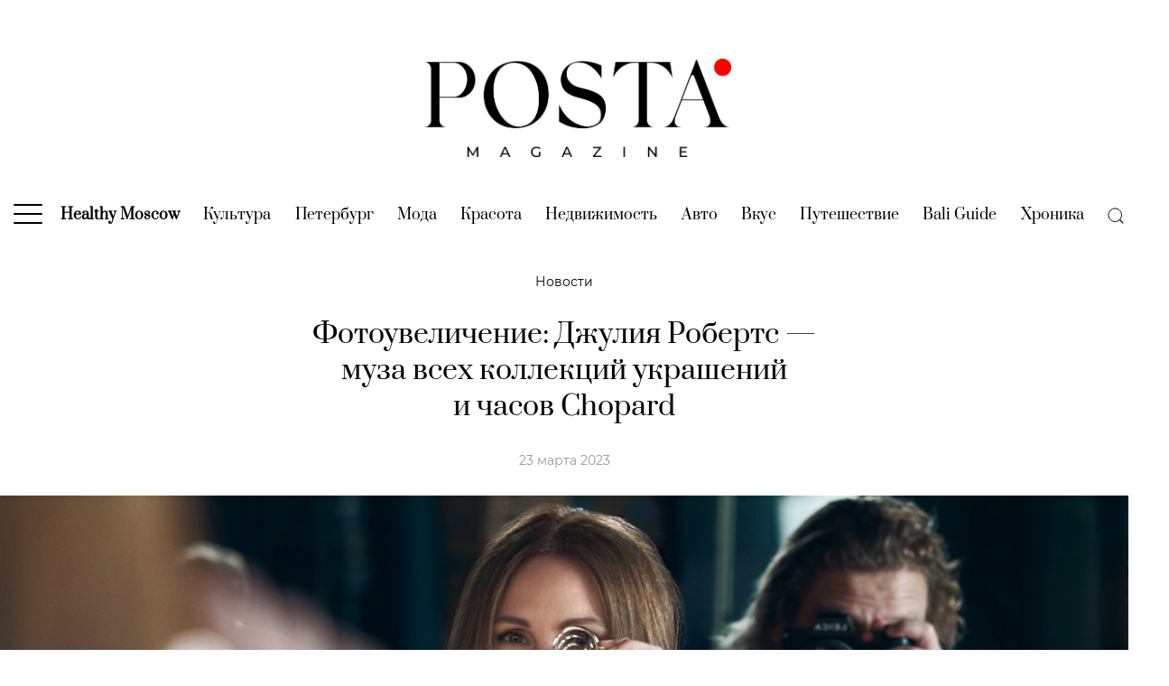

--- FILE ---
content_type: text/css
request_url: https://posta-magazine.ru/wp-content/themes/posta/dist/css/special-article-zenit-styles.css?ver=1686673952
body_size: 613
content:
/* @import url('https://fonts.googleapis.com/css2?family=Exo+2:wght@400;700&display=swap'); */

.sub_txt_224755_2{
    font-family: 'Exo 2', sans-serif;
}
    
#dot, .dot_hidden{
    visibility: hidden!important;
    display: none!important;
}

.sub_txt_224755_1{
    font-family: 'Montserrat';
}

.sub_txt_224755_3{
    font-family: 'Montserrat';
    font-weight: bold;
}
.full-new .sub_txt_224755_1{
    font-size: 18px;
    line-height: 25px;
    font-family: 'Montserrat';
}

.full-new .sub_txt_224755_3{
    font-weight: bold;
    font-size: 18px;
    line-height: 25px;
    font-family: 'Montserrat';
}

.full-new .sub_txt_224755_2{
    font-size: 18px;
    line-height: 25px;
    font-family: 'Exo 2', sans-serif;
}

.spec_img figcaption {
    color: grey!important;
    margin: 0rem auto 1rem!important;
    font-size: 0.7rem!important;
} 

#article-cat-title-date-3_me_ru_209359, 
#article-cat-title-date-3_me_ru_209503, 
#article-cat-title-date-3_me_ru_209629,
#article-cat-title-date-3_me_ru_209774,
#article-cat-title-date-3_me_ru_209775,
#article-cat-title-date-3_me_ru_209776,
#article-cat-title-date-3_me_ru_209777,
#article-cat-title-date-3_me_ru_209778,
#article-cat-title-date-3_me_ru_209779,
#article-cat-title-date-3_me_ru_209780,
#article-cat-title-date-3_me_ru_209781,
#article-cat-title-date-3_me_ru_209782,
#article-cat-title-date-3_me_ru_209783,
#article-cat-title-date-3_me_ru_209794,
#article-cat-title-date-3_me_ru_209795,
#article-cat-title-date-3_me_ru_209796,
#article-cat-title-date-3_me_ru_209797,
#article-cat-title-date-3_me_ru_209798,
#article-cat-title-date-3_me_ru_209799,
#article-cat-title-date-3_me_ru_209800,
#article-cat-title-date-3_me_ru_209801,
#article-cat-title-date-3_me_ru_209802,
#article-cat-title-date-3_me_ru_209803,
#article-cat-title-date-3_me_ru_209804,
#article-cat-title-date-3_me_ru_209805,
#article-cat-title-date-3_me_ru_209806,
#article-cat-title-date-3_me_ru_209807,
#article-cat-title-date-3_me_ru_209808,
#article-cat-title-date-3_me_ru_209809,
#article-cat-title-date-3_me_ru_209810,
#article-cat-title-date-3_me_ru_209828,
#article-cat-title-date-3_me_ru_209829,
#article-cat-title-date-3_me_ru_209830,
#article-cat-title-date-3_me_ru_209831,
#article-cat-title-date-3_me_ru_209832,
#article-cat-title-date-3_me_ru_209833,
#article-cat-title-date-3_me_ru_209834,
#article-cat-title-date-3_me_ru_209835,
#article-cat-title-date-3_me_ru_209837,
#article-cat-title-date-3_me_ru_209838,
#article-cat-title-date-3_ru_224755, 
#article-cat-title-date-3_ru_225736, 
#article-cat-title-date-3_ru_226328,
#article-cat-title-date-3_ru_226332,
#article-cat-title-date-3_ru_226333,
#article-cat-title-date-3_ru_226334,
#article-cat-title-date-3_ru_226335,
#article-cat-title-date-3_ru_226336,
#article-cat-title-date-3_ru_226337,
#article-cat-title-date-3_ru_226338,
#article-cat-title-date-3_ru_226339,
#article-cat-title-date-3_ru_226340,
#article-cat-title-date-3_ru_226341,
#article-cat-title-date-3_ru_226342,
#article-cat-title-date-3_ru_226344,
#article-cat-title-date-3_ru_226345,
#article-cat-title-date-3_ru_226346,
#article-cat-title-date-3_ru_226347,
#article-cat-title-date-3_ru_226348,
#article-cat-title-date-3_ru_226364,
#article-cat-title-date-3_ru_226365,
#article-cat-title-date-3_ru_226366,
#article-cat-title-date-3_ru_226367,
#article-cat-title-date-3_ru_226368,
#article-cat-title-date-3_ru_226369,
#article-cat-title-date-3_ru_226370,
#article-cat-title-date-3_ru_226371,
#article-cat-title-date-3_ru_226372,
#article-cat-title-date-3_ru_226373,
#article-cat-title-date-3_ru_226374,
#article-cat-title-date-3_ru_226375,
#article-cat-title-date-3_ru_226376,
#article-cat-title-date-3_ru_226377,
#article-cat-title-date-3_ru_226378,
#article-cat-title-date-3_ru_226379,
#article-cat-title-date-3_ru_226380,
#article-cat-title-date-3_ru_226381,
#article-cat-title-date-3_ru_226382,
#article-cat-title-date-3_ru_226383,
#article-cat-title-date-3_ru_226384
{
    margin-left: unset;
    max-width: unset;
    -ms-flex-grow: unset;
    -ms-flex-shrink: unset;
    -ms-flex-basis: unset;
    -webkit-box-flex: unset;
    -webkit-flex-grow: unset;
    -webkit-flex-shrink: unset;
    -webkit-flex-basis: unset;
    flex-grow: unset;
    flex-shrink: unset;
    flex-basis: unset;
    padding-left: 0;
    padding-right: 0;
}
  

--- FILE ---
content_type: application/javascript; charset=utf-8
request_url: https://posta-magazine.ru/wp-includes/js/dist/block-editor.min.js?ver=aacb5c07c68e448af6536df79db8f400
body_size: 102143
content:
/*! This file is auto-generated */
this.wp=this.wp||{},this.wp.blockEditor=function(e){var t={};function n(r){if(t[r])return t[r].exports;var o=t[r]={i:r,l:!1,exports:{}};return e[r].call(o.exports,o,o.exports,n),o.l=!0,o.exports}return n.m=e,n.c=t,n.d=function(e,t,r){n.o(e,t)||Object.defineProperty(e,t,{enumerable:!0,get:r})},n.r=function(e){"undefined"!=typeof Symbol&&Symbol.toStringTag&&Object.defineProperty(e,Symbol.toStringTag,{value:"Module"}),Object.defineProperty(e,"__esModule",{value:!0})},n.t=function(e,t){if(1&t&&(e=n(e)),8&t)return e;if(4&t&&"object"==typeof e&&e&&e.__esModule)return e;var r=Object.create(null);if(n.r(r),Object.defineProperty(r,"default",{enumerable:!0,value:e}),2&t&&"string"!=typeof e)for(var o in e)n.d(r,o,function(t){return e[t]}.bind(null,o));return r},n.n=function(e){var t=e&&e.__esModule?function(){return e.default}:function(){return e};return n.d(t,"a",t),t},n.o=function(e,t){return Object.prototype.hasOwnProperty.call(e,t)},n.p="",n(n.s=421)}({0:function(e,t){!function(){e.exports=this.wp.element}()},1:function(e,t){!function(){e.exports=this.wp.i18n}()},10:function(e,t){!function(){e.exports=this.wp.blocks}()},11:function(e,t,n){var r;
/*!
  Copyright (c) 2017 Jed Watson.
  Licensed under the MIT License (MIT), see
  http://jedwatson.github.io/classnames
*/!function(){"use strict";var n={}.hasOwnProperty;function o(){for(var e=[],t=0;t<arguments.length;t++){var r=arguments[t];if(r){var i=typeof r;if("string"===i||"number"===i)e.push(r);else if(Array.isArray(r)&&r.length){var c=o.apply(null,r);c&&e.push(c)}else if("object"===i)for(var a in r)n.call(r,a)&&r[a]&&e.push(a)}}return e.join(" ")}e.exports?(o.default=o,e.exports=o):void 0===(r=function(){return o}.apply(t,[]))||(e.exports=r)}()},113:function(e,t,n){"use strict";var r=n(160),o=n(162);function i(){this.protocol=null,this.slashes=null,this.auth=null,this.host=null,this.port=null,this.hostname=null,this.hash=null,this.search=null,this.query=null,this.pathname=null,this.path=null,this.href=null}t.parse=O,t.resolve=function(e,t){return O(e,!1,!0).resolve(t)},t.resolveObject=function(e,t){return e?O(e,!1,!0).resolveObject(t):t},t.format=function(e){o.isString(e)&&(e=O(e));return e instanceof i?e.format():i.prototype.format.call(e)},t.Url=i;var c=/^([a-z0-9.+-]+:)/i,a=/:[0-9]*$/,l=/^(\/\/?(?!\/)[^\?\s]*)(\?[^\s]*)?$/,s=["{","}","|","\\","^","`"].concat(["<",">",'"',"`"," ","\r","\n","\t"]),u=["'"].concat(s),d=["%","/","?",";","#"].concat(u),f=["/","?","#"],b=/^[+a-z0-9A-Z_-]{0,63}$/,p=/^([+a-z0-9A-Z_-]{0,63})(.*)$/,h={javascript:!0,"javascript:":!0},m={javascript:!0,"javascript:":!0},g={http:!0,https:!0,ftp:!0,gopher:!0,file:!0,"http:":!0,"https:":!0,"ftp:":!0,"gopher:":!0,"file:":!0},v=n(163);function O(e,t,n){if(e&&o.isObject(e)&&e instanceof i)return e;var r=new i;return r.parse(e,t,n),r}i.prototype.parse=function(e,t,n){if(!o.isString(e))throw new TypeError("Parameter 'url' must be a string, not "+typeof e);var i=e.indexOf("?"),a=-1!==i&&i<e.indexOf("#")?"?":"#",s=e.split(a);s[0]=s[0].replace(/\\/g,"/");var O=e=s.join(a);if(O=O.trim(),!n&&1===e.split("#").length){var j=l.exec(O);if(j)return this.path=O,this.href=O,this.pathname=j[1],j[2]?(this.search=j[2],this.query=t?v.parse(this.search.substr(1)):this.search.substr(1)):t&&(this.search="",this.query={}),this}var k=c.exec(O);if(k){var y=(k=k[0]).toLowerCase();this.protocol=y,O=O.substr(k.length)}if(n||k||O.match(/^\/\/[^@\/]+@[^@\/]+/)){var _="//"===O.substr(0,2);!_||k&&m[k]||(O=O.substr(2),this.slashes=!0)}if(!m[k]&&(_||k&&!g[k])){for(var E,S,w=-1,C=0;C<f.length;C++){-1!==(I=O.indexOf(f[C]))&&(-1===w||I<w)&&(w=I)}-1!==(S=-1===w?O.lastIndexOf("@"):O.lastIndexOf("@",w))&&(E=O.slice(0,S),O=O.slice(S+1),this.auth=decodeURIComponent(E)),w=-1;for(C=0;C<d.length;C++){var I;-1!==(I=O.indexOf(d[C]))&&(-1===w||I<w)&&(w=I)}-1===w&&(w=O.length),this.host=O.slice(0,w),O=O.slice(w),this.parseHost(),this.hostname=this.hostname||"";var x="["===this.hostname[0]&&"]"===this.hostname[this.hostname.length-1];if(!x)for(var B=this.hostname.split(/\./),T=(C=0,B.length);C<T;C++){var P=B[C];if(P&&!P.match(b)){for(var N="",L=0,A=P.length;L<A;L++)P.charCodeAt(L)>127?N+="x":N+=P[L];if(!N.match(b)){var R=B.slice(0,C),M=B.slice(C+1),D=P.match(p);D&&(R.push(D[1]),M.unshift(D[2])),M.length&&(O="/"+M.join(".")+O),this.hostname=R.join(".");break}}}this.hostname.length>255?this.hostname="":this.hostname=this.hostname.toLowerCase(),x||(this.hostname=r.toASCII(this.hostname));var F=this.port?":"+this.port:"",V=this.hostname||"";this.host=V+F,this.href+=this.host,x&&(this.hostname=this.hostname.substr(1,this.hostname.length-2),"/"!==O[0]&&(O="/"+O))}if(!h[y])for(C=0,T=u.length;C<T;C++){var H=u[C];if(-1!==O.indexOf(H)){var U=encodeURIComponent(H);U===H&&(U=escape(H)),O=O.split(H).join(U)}}var z=O.indexOf("#");-1!==z&&(this.hash=O.substr(z),O=O.slice(0,z));var G=O.indexOf("?");if(-1!==G?(this.search=O.substr(G),this.query=O.substr(G+1),t&&(this.query=v.parse(this.query)),O=O.slice(0,G)):t&&(this.search="",this.query={}),O&&(this.pathname=O),g[y]&&this.hostname&&!this.pathname&&(this.pathname="/"),this.pathname||this.search){F=this.pathname||"";var K=this.search||"";this.path=F+K}return this.href=this.format(),this},i.prototype.format=function(){var e=this.auth||"";e&&(e=(e=encodeURIComponent(e)).replace(/%3A/i,":"),e+="@");var t=this.protocol||"",n=this.pathname||"",r=this.hash||"",i=!1,c="";this.host?i=e+this.host:this.hostname&&(i=e+(-1===this.hostname.indexOf(":")?this.hostname:"["+this.hostname+"]"),this.port&&(i+=":"+this.port)),this.query&&o.isObject(this.query)&&Object.keys(this.query).length&&(c=v.stringify(this.query));var a=this.search||c&&"?"+c||"";return t&&":"!==t.substr(-1)&&(t+=":"),this.slashes||(!t||g[t])&&!1!==i?(i="//"+(i||""),n&&"/"!==n.charAt(0)&&(n="/"+n)):i||(i=""),r&&"#"!==r.charAt(0)&&(r="#"+r),a&&"?"!==a.charAt(0)&&(a="?"+a),t+i+(n=n.replace(/[?#]/g,(function(e){return encodeURIComponent(e)})))+(a=a.replace("#","%23"))+r},i.prototype.resolve=function(e){return this.resolveObject(O(e,!1,!0)).format()},i.prototype.resolveObject=function(e){if(o.isString(e)){var t=new i;t.parse(e,!1,!0),e=t}for(var n=new i,r=Object.keys(this),c=0;c<r.length;c++){var a=r[c];n[a]=this[a]}if(n.hash=e.hash,""===e.href)return n.href=n.format(),n;if(e.slashes&&!e.protocol){for(var l=Object.keys(e),s=0;s<l.length;s++){var u=l[s];"protocol"!==u&&(n[u]=e[u])}return g[n.protocol]&&n.hostname&&!n.pathname&&(n.path=n.pathname="/"),n.href=n.format(),n}if(e.protocol&&e.protocol!==n.protocol){if(!g[e.protocol]){for(var d=Object.keys(e),f=0;f<d.length;f++){var b=d[f];n[b]=e[b]}return n.href=n.format(),n}if(n.protocol=e.protocol,e.host||m[e.protocol])n.pathname=e.pathname;else{for(var p=(e.pathname||"").split("/");p.length&&!(e.host=p.shift()););e.host||(e.host=""),e.hostname||(e.hostname=""),""!==p[0]&&p.unshift(""),p.length<2&&p.unshift(""),n.pathname=p.join("/")}if(n.search=e.search,n.query=e.query,n.host=e.host||"",n.auth=e.auth,n.hostname=e.hostname||e.host,n.port=e.port,n.pathname||n.search){var h=n.pathname||"",v=n.search||"";n.path=h+v}return n.slashes=n.slashes||e.slashes,n.href=n.format(),n}var O=n.pathname&&"/"===n.pathname.charAt(0),j=e.host||e.pathname&&"/"===e.pathname.charAt(0),k=j||O||n.host&&e.pathname,y=k,_=n.pathname&&n.pathname.split("/")||[],E=(p=e.pathname&&e.pathname.split("/")||[],n.protocol&&!g[n.protocol]);if(E&&(n.hostname="",n.port=null,n.host&&(""===_[0]?_[0]=n.host:_.unshift(n.host)),n.host="",e.protocol&&(e.hostname=null,e.port=null,e.host&&(""===p[0]?p[0]=e.host:p.unshift(e.host)),e.host=null),k=k&&(""===p[0]||""===_[0])),j)n.host=e.host||""===e.host?e.host:n.host,n.hostname=e.hostname||""===e.hostname?e.hostname:n.hostname,n.search=e.search,n.query=e.query,_=p;else if(p.length)_||(_=[]),_.pop(),_=_.concat(p),n.search=e.search,n.query=e.query;else if(!o.isNullOrUndefined(e.search)){if(E)n.hostname=n.host=_.shift(),(x=!!(n.host&&n.host.indexOf("@")>0)&&n.host.split("@"))&&(n.auth=x.shift(),n.host=n.hostname=x.shift());return n.search=e.search,n.query=e.query,o.isNull(n.pathname)&&o.isNull(n.search)||(n.path=(n.pathname?n.pathname:"")+(n.search?n.search:"")),n.href=n.format(),n}if(!_.length)return n.pathname=null,n.search?n.path="/"+n.search:n.path=null,n.href=n.format(),n;for(var S=_.slice(-1)[0],w=(n.host||e.host||_.length>1)&&("."===S||".."===S)||""===S,C=0,I=_.length;I>=0;I--)"."===(S=_[I])?_.splice(I,1):".."===S?(_.splice(I,1),C++):C&&(_.splice(I,1),C--);if(!k&&!y)for(;C--;C)_.unshift("..");!k||""===_[0]||_[0]&&"/"===_[0].charAt(0)||_.unshift(""),w&&"/"!==_.join("/").substr(-1)&&_.push("");var x,B=""===_[0]||_[0]&&"/"===_[0].charAt(0);E&&(n.hostname=n.host=B?"":_.length?_.shift():"",(x=!!(n.host&&n.host.indexOf("@")>0)&&n.host.split("@"))&&(n.auth=x.shift(),n.host=n.hostname=x.shift()));return(k=k||n.host&&_.length)&&!B&&_.unshift(""),_.length?n.pathname=_.join("/"):(n.pathname=null,n.path=null),o.isNull(n.pathname)&&o.isNull(n.search)||(n.path=(n.pathname?n.pathname:"")+(n.search?n.search:"")),n.auth=e.auth||n.auth,n.slashes=n.slashes||e.slashes,n.href=n.format(),n},i.prototype.parseHost=function(){var e=this.host,t=a.exec(e);t&&(":"!==(t=t[0])&&(this.port=t.substr(1)),e=e.substr(0,e.length-t.length)),e&&(this.hostname=e)}},118:function(e,t,n){"use strict";var r=n(119);function o(){}function i(){}i.resetWarningCache=o,e.exports=function(){function e(e,t,n,o,i,c){if(c!==r){var a=new Error("Calling PropTypes validators directly is not supported by the `prop-types` package. Use PropTypes.checkPropTypes() to call them. Read more at http://fb.me/use-check-prop-types");throw a.name="Invariant Violation",a}}function t(){return e}e.isRequired=e;var n={array:e,bool:e,func:e,number:e,object:e,string:e,symbol:e,any:e,arrayOf:t,element:e,elementType:e,instanceOf:t,node:e,objectOf:t,oneOf:t,oneOfType:t,shape:t,exact:t,checkPropTypes:i,resetWarningCache:o};return n.PropTypes=n,n}},119:function(e,t,n){"use strict";e.exports="SECRET_DO_NOT_PASS_THIS_OR_YOU_WILL_BE_FIRED"},12:function(e,t,n){"use strict";function r(){return(r=Object.assign||function(e){for(var t=1;t<arguments.length;t++){var n=arguments[t];for(var r in n)Object.prototype.hasOwnProperty.call(n,r)&&(e[r]=n[r])}return e}).apply(this,arguments)}n.d(t,"a",(function(){return r}))},120:function(e,t,n){"use strict";var r=n(0),o=n(9),i=Object(r.createElement)(o.SVG,{xmlns:"http://www.w3.org/2000/svg",viewBox:"-2 -2 24 24"},Object(r.createElement)(o.Path,{d:"M14.95 6.46L11.41 10l3.54 3.54-1.41 1.41L10 11.42l-3.53 3.53-1.42-1.42L8.58 10 5.05 6.47l1.42-1.42L10 8.58l3.54-3.53z"}));t.a=i},127:function(e,t){e.exports=function(e,t){e.prototype=Object.create(t.prototype),e.prototype.constructor=e,e.__proto__=t}},128:function(e,t){!function(){e.exports=this.wp.wordcount}()},13:function(e,t,n){"use strict";function r(e,t){for(var n=0;n<t.length;n++){var r=t[n];r.enumerable=r.enumerable||!1,r.configurable=!0,"value"in r&&(r.writable=!0),Object.defineProperty(e,r.key,r)}}function o(e,t,n){return t&&r(e.prototype,t),n&&r(e,n),e}n.d(t,"a",(function(){return o}))},14:function(e,t,n){"use strict";function r(e,t){if(!(e instanceof t))throw new TypeError("Cannot call a class as a function")}n.d(t,"a",(function(){return r}))},144:function(e,t){"function"==typeof Object.create?e.exports=function(e,t){t&&(e.super_=t,e.prototype=Object.create(t.prototype,{constructor:{value:e,enumerable:!1,writable:!0,configurable:!0}}))}:e.exports=function(e,t){if(t){e.super_=t;var n=function(){};n.prototype=t.prototype,e.prototype=new n,e.prototype.constructor=e}}},15:function(e,t,n){"use strict";n.d(t,"a",(function(){return i}));var r=n(34),o=n(7);function i(e,t){return!t||"object"!==Object(r.a)(t)&&"function"!=typeof t?Object(o.a)(e):t}},150:function(e,t,n){"use strict";var r=n(151);e.exports=function(e,t,n){n=n||{},9===t.nodeType&&(t=r.getWindow(t));var o=n.allowHorizontalScroll,i=n.onlyScrollIfNeeded,c=n.alignWithTop,a=n.alignWithLeft,l=n.offsetTop||0,s=n.offsetLeft||0,u=n.offsetBottom||0,d=n.offsetRight||0;o=void 0===o||o;var f=r.isWindow(t),b=r.offset(e),p=r.outerHeight(e),h=r.outerWidth(e),m=void 0,g=void 0,v=void 0,O=void 0,j=void 0,k=void 0,y=void 0,_=void 0,E=void 0,S=void 0;f?(y=t,S=r.height(y),E=r.width(y),_={left:r.scrollLeft(y),top:r.scrollTop(y)},j={left:b.left-_.left-s,top:b.top-_.top-l},k={left:b.left+h-(_.left+E)+d,top:b.top+p-(_.top+S)+u},O=_):(m=r.offset(t),g=t.clientHeight,v=t.clientWidth,O={left:t.scrollLeft,top:t.scrollTop},j={left:b.left-(m.left+(parseFloat(r.css(t,"borderLeftWidth"))||0))-s,top:b.top-(m.top+(parseFloat(r.css(t,"borderTopWidth"))||0))-l},k={left:b.left+h-(m.left+v+(parseFloat(r.css(t,"borderRightWidth"))||0))+d,top:b.top+p-(m.top+g+(parseFloat(r.css(t,"borderBottomWidth"))||0))+u}),j.top<0||k.top>0?!0===c?r.scrollTop(t,O.top+j.top):!1===c?r.scrollTop(t,O.top+k.top):j.top<0?r.scrollTop(t,O.top+j.top):r.scrollTop(t,O.top+k.top):i||((c=void 0===c||!!c)?r.scrollTop(t,O.top+j.top):r.scrollTop(t,O.top+k.top)),o&&(j.left<0||k.left>0?!0===a?r.scrollLeft(t,O.left+j.left):!1===a?r.scrollLeft(t,O.left+k.left):j.left<0?r.scrollLeft(t,O.left+j.left):r.scrollLeft(t,O.left+k.left):i||((a=void 0===a||!!a)?r.scrollLeft(t,O.left+j.left):r.scrollLeft(t,O.left+k.left)))}},151:function(e,t,n){"use strict";var r=Object.assign||function(e){for(var t=1;t<arguments.length;t++){var n=arguments[t];for(var r in n)Object.prototype.hasOwnProperty.call(n,r)&&(e[r]=n[r])}return e},o="function"==typeof Symbol&&"symbol"==typeof Symbol.iterator?function(e){return typeof e}:function(e){return e&&"function"==typeof Symbol&&e.constructor===Symbol?"symbol":typeof e};function i(e,t){var n=e["page"+(t?"Y":"X")+"Offset"],r="scroll"+(t?"Top":"Left");if("number"!=typeof n){var o=e.document;"number"!=typeof(n=o.documentElement[r])&&(n=o.body[r])}return n}function c(e){return i(e)}function a(e){return i(e,!0)}function l(e){var t=function(e){var t,n=void 0,r=void 0,o=e.ownerDocument,i=o.body,c=o&&o.documentElement;return n=(t=e.getBoundingClientRect()).left,r=t.top,{left:n-=c.clientLeft||i.clientLeft||0,top:r-=c.clientTop||i.clientTop||0}}(e),n=e.ownerDocument,r=n.defaultView||n.parentWindow;return t.left+=c(r),t.top+=a(r),t}var s=new RegExp("^("+/[\-+]?(?:\d*\.|)\d+(?:[eE][\-+]?\d+|)/.source+")(?!px)[a-z%]+$","i"),u=/^(top|right|bottom|left)$/,d="currentStyle",f="runtimeStyle",b="left",p="px";var h=void 0;function m(e,t){for(var n=0;n<e.length;n++)t(e[n])}function g(e){return"border-box"===h(e,"boxSizing")}"undefined"!=typeof window&&(h=window.getComputedStyle?function(e,t,n){var r="",o=e.ownerDocument,i=n||o.defaultView.getComputedStyle(e,null);return i&&(r=i.getPropertyValue(t)||i[t]),r}:function(e,t){var n=e[d]&&e[d][t];if(s.test(n)&&!u.test(t)){var r=e.style,o=r[b],i=e[f][b];e[f][b]=e[d][b],r[b]="fontSize"===t?"1em":n||0,n=r.pixelLeft+p,r[b]=o,e[f][b]=i}return""===n?"auto":n});var v=["margin","border","padding"],O=-1,j=2,k=1;function y(e,t,n){var r=0,o=void 0,i=void 0,c=void 0;for(i=0;i<t.length;i++)if(o=t[i])for(c=0;c<n.length;c++){var a=void 0;a="border"===o?o+n[c]+"Width":o+n[c],r+=parseFloat(h(e,a))||0}return r}function _(e){return null!=e&&e==e.window}var E={};function S(e,t,n){if(_(e))return"width"===t?E.viewportWidth(e):E.viewportHeight(e);if(9===e.nodeType)return"width"===t?E.docWidth(e):E.docHeight(e);var r="width"===t?["Left","Right"]:["Top","Bottom"],o="width"===t?e.offsetWidth:e.offsetHeight,i=(h(e),g(e)),c=0;(null==o||o<=0)&&(o=void 0,(null==(c=h(e,t))||Number(c)<0)&&(c=e.style[t]||0),c=parseFloat(c)||0),void 0===n&&(n=i?k:O);var a=void 0!==o||i,l=o||c;if(n===O)return a?l-y(e,["border","padding"],r):c;if(a){var s=n===j?-y(e,["border"],r):y(e,["margin"],r);return l+(n===k?0:s)}return c+y(e,v.slice(n),r)}m(["Width","Height"],(function(e){E["doc"+e]=function(t){var n=t.document;return Math.max(n.documentElement["scroll"+e],n.body["scroll"+e],E["viewport"+e](n))},E["viewport"+e]=function(t){var n="client"+e,r=t.document,o=r.body,i=r.documentElement[n];return"CSS1Compat"===r.compatMode&&i||o&&o[n]||i}}));var w={position:"absolute",visibility:"hidden",display:"block"};function C(e){var t=void 0,n=arguments;return 0!==e.offsetWidth?t=S.apply(void 0,n):function(e,t,n){var r={},o=e.style,i=void 0;for(i in t)t.hasOwnProperty(i)&&(r[i]=o[i],o[i]=t[i]);for(i in n.call(e),t)t.hasOwnProperty(i)&&(o[i]=r[i])}(e,w,(function(){t=S.apply(void 0,n)})),t}function I(e,t,n){var r=n;if("object"!==(void 0===t?"undefined":o(t)))return void 0!==r?("number"==typeof r&&(r+="px"),void(e.style[t]=r)):h(e,t);for(var i in t)t.hasOwnProperty(i)&&I(e,i,t[i])}m(["width","height"],(function(e){var t=e.charAt(0).toUpperCase()+e.slice(1);E["outer"+t]=function(t,n){return t&&C(t,e,n?0:k)};var n="width"===e?["Left","Right"]:["Top","Bottom"];E[e]=function(t,r){if(void 0===r)return t&&C(t,e,O);if(t){h(t);return g(t)&&(r+=y(t,["padding","border"],n)),I(t,e,r)}}})),e.exports=r({getWindow:function(e){var t=e.ownerDocument||e;return t.defaultView||t.parentWindow},offset:function(e,t){if(void 0===t)return l(e);!function(e,t){"static"===I(e,"position")&&(e.style.position="relative");var n=l(e),r={},o=void 0,i=void 0;for(i in t)t.hasOwnProperty(i)&&(o=parseFloat(I(e,i))||0,r[i]=o+t[i]-n[i]);I(e,r)}(e,t)},isWindow:_,each:m,css:I,clone:function(e){var t={};for(var n in e)e.hasOwnProperty(n)&&(t[n]=e[n]);if(e.overflow)for(var n in e)e.hasOwnProperty(n)&&(t.overflow[n]=e.overflow[n]);return t},scrollLeft:function(e,t){if(_(e)){if(void 0===t)return c(e);window.scrollTo(t,a(e))}else{if(void 0===t)return e.scrollLeft;e.scrollLeft=t}},scrollTop:function(e,t){if(_(e)){if(void 0===t)return a(e);window.scrollTo(c(e),t)}else{if(void 0===t)return e.scrollTop;e.scrollTop=t}},viewportWidth:0,viewportHeight:0},E)},152:function(e,t,n){"use strict";var r,o=this&&this.__extends||(r=Object.setPrototypeOf||{__proto__:[]}instanceof Array&&function(e,t){e.__proto__=t}||function(e,t){for(var n in t)t.hasOwnProperty(n)&&(e[n]=t[n])},function(e,t){function n(){this.constructor=e}r(e,t),e.prototype=null===t?Object.create(t):(n.prototype=t.prototype,new n)}),i=this&&this.__assign||Object.assign||function(e){for(var t,n=1,r=arguments.length;n<r;n++)for(var o in t=arguments[n])Object.prototype.hasOwnProperty.call(t,o)&&(e[o]=t[o]);return e},c=this&&this.__rest||function(e,t){var n={};for(var r in e)Object.prototype.hasOwnProperty.call(e,r)&&t.indexOf(r)<0&&(n[r]=e[r]);if(null!=e&&"function"==typeof Object.getOwnPropertySymbols){var o=0;for(r=Object.getOwnPropertySymbols(e);o<r.length;o++)t.indexOf(r[o])<0&&(n[r[o]]=e[r[o]])}return n};t.__esModule=!0;var a=n(21),l=n(26),s=n(153),u=n(154),d=function(e){function t(){var t=null!==e&&e.apply(this,arguments)||this;return t.state={lineHeight:null},t.dispatchEvent=function(e){var n=document.createEvent("Event");n.initEvent(e,!0,!1),t.textarea.dispatchEvent(n)},t.updateLineHeight=function(){t.setState({lineHeight:u(t.textarea)})},t.onChange=function(e){var n=t.props.onChange;t.currentValue=e.currentTarget.value,n&&n(e)},t.saveDOMNodeRef=function(e){var n=t.props.innerRef;n&&n(e),t.textarea=e},t.getLocals=function(){var e=t,n=e.props,r=(n.onResize,n.maxRows),o=(n.onChange,n.style),a=(n.innerRef,c(n,["onResize","maxRows","onChange","style","innerRef"])),l=e.state.lineHeight,s=e.saveDOMNodeRef,u=r&&l?l*r:null;return i({},a,{saveDOMNodeRef:s,style:u?i({},o,{maxHeight:u}):o,onChange:t.onChange})},t}return o(t,e),t.prototype.componentDidMount=function(){var e=this,t=this.props,n=t.onResize;"number"==typeof t.maxRows&&this.updateLineHeight(),setTimeout((function(){return s(e.textarea)})),n&&this.textarea.addEventListener("autosize:resized",n)},t.prototype.componentWillUnmount=function(){var e=this.props.onResize;e&&this.textarea.removeEventListener("autosize:resized",e),this.dispatchEvent("autosize:destroy")},t.prototype.render=function(){var e=this.getLocals(),t=e.children,n=e.saveDOMNodeRef,r=c(e,["children","saveDOMNodeRef"]);return a.createElement("textarea",i({},r,{ref:n}),t)},t.prototype.componentDidUpdate=function(e){this.props.value===this.currentValue&&this.props.rows===e.rows||this.dispatchEvent("autosize:update")},t.defaultProps={rows:1},t.propTypes={rows:l.number,maxRows:l.number,onResize:l.func,innerRef:l.func},t}(a.Component);t.default=d},153:function(e,t,n){var r,o,i;
/*!
	autosize 4.0.2
	license: MIT
	http://www.jacklmoore.com/autosize
*/o=[e,t],void 0===(i="function"==typeof(r=function(e,t){"use strict";var n,r,o="function"==typeof Map?new Map:(n=[],r=[],{has:function(e){return n.indexOf(e)>-1},get:function(e){return r[n.indexOf(e)]},set:function(e,t){-1===n.indexOf(e)&&(n.push(e),r.push(t))},delete:function(e){var t=n.indexOf(e);t>-1&&(n.splice(t,1),r.splice(t,1))}}),i=function(e){return new Event(e,{bubbles:!0})};try{new Event("test")}catch(e){i=function(e){var t=document.createEvent("Event");return t.initEvent(e,!0,!1),t}}function c(e){if(e&&e.nodeName&&"TEXTAREA"===e.nodeName&&!o.has(e)){var t,n=null,r=null,c=null,a=function(){e.clientWidth!==r&&d()},l=function(t){window.removeEventListener("resize",a,!1),e.removeEventListener("input",d,!1),e.removeEventListener("keyup",d,!1),e.removeEventListener("autosize:destroy",l,!1),e.removeEventListener("autosize:update",d,!1),Object.keys(t).forEach((function(n){e.style[n]=t[n]})),o.delete(e)}.bind(e,{height:e.style.height,resize:e.style.resize,overflowY:e.style.overflowY,overflowX:e.style.overflowX,wordWrap:e.style.wordWrap});e.addEventListener("autosize:destroy",l,!1),"onpropertychange"in e&&"oninput"in e&&e.addEventListener("keyup",d,!1),window.addEventListener("resize",a,!1),e.addEventListener("input",d,!1),e.addEventListener("autosize:update",d,!1),e.style.overflowX="hidden",e.style.wordWrap="break-word",o.set(e,{destroy:l,update:d}),"vertical"===(t=window.getComputedStyle(e,null)).resize?e.style.resize="none":"both"===t.resize&&(e.style.resize="horizontal"),n="content-box"===t.boxSizing?-(parseFloat(t.paddingTop)+parseFloat(t.paddingBottom)):parseFloat(t.borderTopWidth)+parseFloat(t.borderBottomWidth),isNaN(n)&&(n=0),d()}function s(t){var n=e.style.width;e.style.width="0px",e.offsetWidth,e.style.width=n,e.style.overflowY=t}function u(){if(0!==e.scrollHeight){var t=function(e){for(var t=[];e&&e.parentNode&&e.parentNode instanceof Element;)e.parentNode.scrollTop&&t.push({node:e.parentNode,scrollTop:e.parentNode.scrollTop}),e=e.parentNode;return t}(e),o=document.documentElement&&document.documentElement.scrollTop;e.style.height="",e.style.height=e.scrollHeight+n+"px",r=e.clientWidth,t.forEach((function(e){e.node.scrollTop=e.scrollTop})),o&&(document.documentElement.scrollTop=o)}}function d(){u();var t=Math.round(parseFloat(e.style.height)),n=window.getComputedStyle(e,null),r="content-box"===n.boxSizing?Math.round(parseFloat(n.height)):e.offsetHeight;if(r<t?"hidden"===n.overflowY&&(s("scroll"),u(),r="content-box"===n.boxSizing?Math.round(parseFloat(window.getComputedStyle(e,null).height)):e.offsetHeight):"hidden"!==n.overflowY&&(s("hidden"),u(),r="content-box"===n.boxSizing?Math.round(parseFloat(window.getComputedStyle(e,null).height)):e.offsetHeight),c!==r){c=r;var o=i("autosize:resized");try{e.dispatchEvent(o)}catch(e){}}}}function a(e){var t=o.get(e);t&&t.destroy()}function l(e){var t=o.get(e);t&&t.update()}var s=null;"undefined"==typeof window||"function"!=typeof window.getComputedStyle?((s=function(e){return e}).destroy=function(e){return e},s.update=function(e){return e}):((s=function(e,t){return e&&Array.prototype.forEach.call(e.length?e:[e],(function(e){return c(e)})),e}).destroy=function(e){return e&&Array.prototype.forEach.call(e.length?e:[e],a),e},s.update=function(e){return e&&Array.prototype.forEach.call(e.length?e:[e],l),e}),t.default=s,e.exports=t.default})?r.apply(t,o):r)||(e.exports=i)},154:function(e,t,n){var r=n(155);e.exports=function(e){var t=r(e,"line-height"),n=parseFloat(t,10);if(t===n+""){var o=e.style.lineHeight;e.style.lineHeight=t+"em",t=r(e,"line-height"),n=parseFloat(t,10),o?e.style.lineHeight=o:delete e.style.lineHeight}if(-1!==t.indexOf("pt")?(n*=4,n/=3):-1!==t.indexOf("mm")?(n*=96,n/=25.4):-1!==t.indexOf("cm")?(n*=96,n/=2.54):-1!==t.indexOf("in")?n*=96:-1!==t.indexOf("pc")&&(n*=16),n=Math.round(n),"normal"===t){var i=e.nodeName,c=document.createElement(i);c.innerHTML="&nbsp;","TEXTAREA"===i.toUpperCase()&&c.setAttribute("rows","1");var a=r(e,"font-size");c.style.fontSize=a,c.style.padding="0px",c.style.border="0px";var l=document.body;l.appendChild(c),n=c.offsetHeight,l.removeChild(c)}return n}},155:function(e,t){e.exports=function(e,t,n){return((n=window.getComputedStyle)?n(e):e.currentStyle)[t.replace(/-(\w)/gi,(function(e,t){return t.toUpperCase()}))]}},156:function(e,t){function n(){return e.exports=n=Object.assign||function(e){for(var t=1;t<arguments.length;t++){var n=arguments[t];for(var r in n)Object.prototype.hasOwnProperty.call(n,r)&&(e[r]=n[r])}return e},n.apply(this,arguments)}e.exports=n},157:function(e,t){e.exports=function(e,t){if(null==e)return{};var n,r,o={},i=Object.keys(e);for(r=0;r<i.length;r++)n=i[r],t.indexOf(n)>=0||(o[n]=e[n]);return o}},158:function(e,t){e.exports=function(e){if(void 0===e)throw new ReferenceError("this hasn't been initialised - super() hasn't been called");return e}},159:function(e,t,n){"use strict";var r=n(0),o=n(9),i=Object(r.createElement)(o.SVG,{xmlns:"http://www.w3.org/2000/svg",viewBox:"-2 -2 24 24"},Object(r.createElement)(o.Path,{d:"M17.74 2.76c1.68 1.69 1.68 4.41 0 6.1l-1.53 1.52c-1.12 1.12-2.7 1.47-4.14 1.09l2.62-2.61.76-.77.76-.76c.84-.84.84-2.2 0-3.04-.84-.85-2.2-.85-3.04 0l-.77.76-3.38 3.38c-.37-1.44-.02-3.02 1.1-4.14l1.52-1.53c1.69-1.68 4.42-1.68 6.1 0zM8.59 13.43l5.34-5.34c.42-.42.42-1.1 0-1.52-.44-.43-1.13-.39-1.53 0l-5.33 5.34c-.42.42-.42 1.1 0 1.52.44.43 1.13.39 1.52 0zm-.76 2.29l4.14-4.15c.38 1.44.03 3.02-1.09 4.14l-1.52 1.53c-1.69 1.68-4.41 1.68-6.1 0-1.68-1.68-1.68-4.42 0-6.1l1.53-1.52c1.12-1.12 2.7-1.47 4.14-1.1l-4.14 4.15c-.85.84-.85 2.2 0 3.05.84.84 2.2.84 3.04 0z"}));t.a=i},16:function(e,t,n){"use strict";function r(e){return(r=Object.setPrototypeOf?Object.getPrototypeOf:function(e){return e.__proto__||Object.getPrototypeOf(e)})(e)}n.d(t,"a",(function(){return r}))},160:function(e,t,n){(function(e,r){var o;/*! https://mths.be/punycode v1.3.2 by @mathias */!function(i){t&&t.nodeType,e&&e.nodeType;var c="object"==typeof r&&r;c.global!==c&&c.window!==c&&c.self;var a,l=2147483647,s=36,u=1,d=26,f=38,b=700,p=72,h=128,m="-",g=/^xn--/,v=/[^\x20-\x7E]/,O=/[\x2E\u3002\uFF0E\uFF61]/g,j={overflow:"Overflow: input needs wider integers to process","not-basic":"Illegal input >= 0x80 (not a basic code point)","invalid-input":"Invalid input"},k=s-u,y=Math.floor,_=String.fromCharCode;function E(e){throw RangeError(j[e])}function S(e,t){for(var n=e.length,r=[];n--;)r[n]=t(e[n]);return r}function w(e,t){var n=e.split("@"),r="";return n.length>1&&(r=n[0]+"@",e=n[1]),r+S((e=e.replace(O,".")).split("."),t).join(".")}function C(e){for(var t,n,r=[],o=0,i=e.length;o<i;)(t=e.charCodeAt(o++))>=55296&&t<=56319&&o<i?56320==(64512&(n=e.charCodeAt(o++)))?r.push(((1023&t)<<10)+(1023&n)+65536):(r.push(t),o--):r.push(t);return r}function I(e){return S(e,(function(e){var t="";return e>65535&&(t+=_((e-=65536)>>>10&1023|55296),e=56320|1023&e),t+=_(e)})).join("")}function x(e,t){return e+22+75*(e<26)-((0!=t)<<5)}function B(e,t,n){var r=0;for(e=n?y(e/b):e>>1,e+=y(e/t);e>k*d>>1;r+=s)e=y(e/k);return y(r+(k+1)*e/(e+f))}function T(e){var t,n,r,o,i,c,a,f,b,g,v,O=[],j=e.length,k=0,_=h,S=p;for((n=e.lastIndexOf(m))<0&&(n=0),r=0;r<n;++r)e.charCodeAt(r)>=128&&E("not-basic"),O.push(e.charCodeAt(r));for(o=n>0?n+1:0;o<j;){for(i=k,c=1,a=s;o>=j&&E("invalid-input"),((f=(v=e.charCodeAt(o++))-48<10?v-22:v-65<26?v-65:v-97<26?v-97:s)>=s||f>y((l-k)/c))&&E("overflow"),k+=f*c,!(f<(b=a<=S?u:a>=S+d?d:a-S));a+=s)c>y(l/(g=s-b))&&E("overflow"),c*=g;S=B(k-i,t=O.length+1,0==i),y(k/t)>l-_&&E("overflow"),_+=y(k/t),k%=t,O.splice(k++,0,_)}return I(O)}function P(e){var t,n,r,o,i,c,a,f,b,g,v,O,j,k,S,w=[];for(O=(e=C(e)).length,t=h,n=0,i=p,c=0;c<O;++c)(v=e[c])<128&&w.push(_(v));for(r=o=w.length,o&&w.push(m);r<O;){for(a=l,c=0;c<O;++c)(v=e[c])>=t&&v<a&&(a=v);for(a-t>y((l-n)/(j=r+1))&&E("overflow"),n+=(a-t)*j,t=a,c=0;c<O;++c)if((v=e[c])<t&&++n>l&&E("overflow"),v==t){for(f=n,b=s;!(f<(g=b<=i?u:b>=i+d?d:b-i));b+=s)S=f-g,k=s-g,w.push(_(x(g+S%k,0))),f=y(S/k);w.push(_(x(f,0))),i=B(n,j,r==o),n=0,++r}++n,++t}return w.join("")}a={version:"1.3.2",ucs2:{decode:C,encode:I},decode:T,encode:P,toASCII:function(e){return w(e,(function(e){return v.test(e)?"xn--"+P(e):e}))},toUnicode:function(e){return w(e,(function(e){return g.test(e)?T(e.slice(4).toLowerCase()):e}))}},void 0===(o=function(){return a}.call(t,n,t,e))||(e.exports=o)}()}).call(this,n(161)(e),n(73))},161:function(e,t){e.exports=function(e){return e.webpackPolyfill||(e.deprecate=function(){},e.paths=[],e.children||(e.children=[]),Object.defineProperty(e,"loaded",{enumerable:!0,get:function(){return e.l}}),Object.defineProperty(e,"id",{enumerable:!0,get:function(){return e.i}}),e.webpackPolyfill=1),e}},162:function(e,t,n){"use strict";e.exports={isString:function(e){return"string"==typeof e},isObject:function(e){return"object"==typeof e&&null!==e},isNull:function(e){return null===e},isNullOrUndefined:function(e){return null==e}}},163:function(e,t,n){"use strict";t.decode=t.parse=n(164),t.encode=t.stringify=n(165)},164:function(e,t,n){"use strict";function r(e,t){return Object.prototype.hasOwnProperty.call(e,t)}e.exports=function(e,t,n,i){t=t||"&",n=n||"=";var c={};if("string"!=typeof e||0===e.length)return c;var a=/\+/g;e=e.split(t);var l=1e3;i&&"number"==typeof i.maxKeys&&(l=i.maxKeys);var s=e.length;l>0&&s>l&&(s=l);for(var u=0;u<s;++u){var d,f,b,p,h=e[u].replace(a,"%20"),m=h.indexOf(n);m>=0?(d=h.substr(0,m),f=h.substr(m+1)):(d=h,f=""),b=decodeURIComponent(d),p=decodeURIComponent(f),r(c,b)?o(c[b])?c[b].push(p):c[b]=[c[b],p]:c[b]=p}return c};var o=Array.isArray||function(e){return"[object Array]"===Object.prototype.toString.call(e)}},165:function(e,t,n){"use strict";var r=function(e){switch(typeof e){case"string":return e;case"boolean":return e?"true":"false";case"number":return isFinite(e)?e:"";default:return""}};e.exports=function(e,t,n,a){return t=t||"&",n=n||"=",null===e&&(e=void 0),"object"==typeof e?i(c(e),(function(c){var a=encodeURIComponent(r(c))+n;return o(e[c])?i(e[c],(function(e){return a+encodeURIComponent(r(e))})).join(t):a+encodeURIComponent(r(e[c]))})).join(t):a?encodeURIComponent(r(a))+n+encodeURIComponent(r(e)):""};var o=Array.isArray||function(e){return"[object Array]"===Object.prototype.toString.call(e)};function i(e,t){if(e.map)return e.map(t);for(var n=[],r=0;r<e.length;r++)n.push(t(e[r],r));return n}var c=Object.keys||function(e){var t=[];for(var n in e)Object.prototype.hasOwnProperty.call(e,n)&&t.push(n);return t}},17:function(e,t,n){"use strict";function r(e,t){return(r=Object.setPrototypeOf||function(e,t){return e.__proto__=t,e})(e,t)}function o(e,t){if("function"!=typeof t&&null!==t)throw new TypeError("Super expression must either be null or a function");e.prototype=Object.create(t&&t.prototype,{constructor:{value:e,writable:!0,configurable:!0}}),t&&r(e,t)}n.d(t,"a",(function(){return o}))},18:function(e,t,n){"use strict";var r=n(25);var o=n(35),i=n(27);function c(e){return function(e){if(Array.isArray(e))return Object(r.a)(e)}(e)||Object(o.a)(e)||Object(i.a)(e)||function(){throw new TypeError("Invalid attempt to spread non-iterable instance.\nIn order to be iterable, non-array objects must have a [Symbol.iterator]() method.")}()}n.d(t,"a",(function(){return c}))},184:function(e,t){!function(){e.exports=this.wp.tokenList}()},19:function(e,t,n){"use strict";n.d(t,"a",(function(){return o}));var r=n(43);function o(e,t){if(null==e)return{};var n,o,i=Object(r.a)(e,t);if(Object.getOwnPropertySymbols){var c=Object.getOwnPropertySymbols(e);for(o=0;o<c.length;o++)n=c[o],t.indexOf(n)>=0||Object.prototype.propertyIsEnumerable.call(e,n)&&(i[n]=e[n])}return i}},191:function(e,t,n){"use strict";var r=n(5),o=n(19),i=n(0);function c(e,t){var n=Object.keys(e);if(Object.getOwnPropertySymbols){var r=Object.getOwnPropertySymbols(e);t&&(r=r.filter((function(t){return Object.getOwnPropertyDescriptor(e,t).enumerable}))),n.push.apply(n,r)}return n}t.a=function(e){var t=e.icon,n=e.size,a=void 0===n?24:n,l=Object(o.a)(e,["icon","size"]);return Object(i.cloneElement)(t,function(e){for(var t=1;t<arguments.length;t++){var n=null!=arguments[t]?arguments[t]:{};t%2?c(Object(n),!0).forEach((function(t){Object(r.a)(e,t,n[t])})):Object.getOwnPropertyDescriptors?Object.defineProperties(e,Object.getOwnPropertyDescriptors(n)):c(Object(n)).forEach((function(t){Object.defineProperty(e,t,Object.getOwnPropertyDescriptor(n,t))}))}return e}({width:a,height:a},l))}},192:function(e,t,n){"use strict";var r=n(0),o=n(9),i=Object(r.createElement)(o.SVG,{xmlns:"http://www.w3.org/2000/svg",viewBox:"-2 -2 24 24"},Object(r.createElement)(o.Path,{d:"M16 4h2v9H7v3l-5-4 5-4v3h9V4z"}));t.a=i},2:function(e,t){!function(){e.exports=this.lodash}()},20:function(e,t,n){"use strict";var r=n(38);var o=n(27),i=n(39);function c(e,t){return Object(r.a)(e)||function(e,t){if("undefined"!=typeof Symbol&&Symbol.iterator in Object(e)){var n=[],r=!0,o=!1,i=void 0;try{for(var c,a=e[Symbol.iterator]();!(r=(c=a.next()).done)&&(n.push(c.value),!t||n.length!==t);r=!0);}catch(e){o=!0,i=e}finally{try{r||null==a.return||a.return()}finally{if(o)throw i}}return n}}(e,t)||Object(o.a)(e,t)||Object(i.a)()}n.d(t,"a",(function(){return c}))},21:function(e,t){!function(){e.exports=this.React}()},22:function(e,t){!function(){e.exports=this.wp.keycodes}()},23:function(e,t){!function(){e.exports=this.regeneratorRuntime}()},24:function(e,t){!function(){e.exports=this.wp.richText}()},25:function(e,t,n){"use strict";function r(e,t){(null==t||t>e.length)&&(t=e.length);for(var n=0,r=new Array(t);n<t;n++)r[n]=e[n];return r}n.d(t,"a",(function(){return r}))},26:function(e,t,n){e.exports=n(118)()},261:function(e,t,n){"use strict";Object.defineProperty(t,"__esModule",{value:!0}),t.default=function(e){var t=e.dispatch;return function(e){return function(n){return Array.isArray(n)?n.filter(Boolean).map(t):e(n)}}}},262:function(e,t,n){
/*!

 diff v3.5.0

Software License Agreement (BSD License)

Copyright (c) 2009-2015, Kevin Decker <kpdecker@gmail.com>

All rights reserved.

Redistribution and use of this software in source and binary forms, with or without modification,
are permitted provided that the following conditions are met:

* Redistributions of source code must retain the above
  copyright notice, this list of conditions and the
  following disclaimer.

* Redistributions in binary form must reproduce the above
  copyright notice, this list of conditions and the
  following disclaimer in the documentation and/or other
  materials provided with the distribution.

* Neither the name of Kevin Decker nor the names of its
  contributors may be used to endorse or promote products
  derived from this software without specific prior
  written permission.

THIS SOFTWARE IS PROVIDED BY THE COPYRIGHT HOLDERS AND CONTRIBUTORS "AS IS" AND ANY EXPRESS OR
IMPLIED WARRANTIES, INCLUDING, BUT NOT LIMITED TO, THE IMPLIED WARRANTIES OF MERCHANTABILITY AND
FITNESS FOR A PARTICULAR PURPOSE ARE DISCLAIMED. IN NO EVENT SHALL THE COPYRIGHT OWNER OR
CONTRIBUTORS BE LIABLE FOR ANY DIRECT, INDIRECT, INCIDENTAL, SPECIAL, EXEMPLARY, OR CONSEQUENTIAL
DAMAGES (INCLUDING, BUT NOT LIMITED TO, PROCUREMENT OF SUBSTITUTE GOODS OR SERVICES; LOSS OF USE,
DATA, OR PROFITS; OR BUSINESS INTERRUPTION) HOWEVER CAUSED AND ON ANY THEORY OF LIABILITY, WHETHER
IN CONTRACT, STRICT LIABILITY, OR TORT (INCLUDING NEGLIGENCE OR OTHERWISE) ARISING IN ANY WAY OUT
OF THE USE OF THIS SOFTWARE, EVEN IF ADVISED OF THE POSSIBILITY OF SUCH DAMAGE.
@license
*/
var r;r=function(){return function(e){var t={};function n(r){if(t[r])return t[r].exports;var o=t[r]={exports:{},id:r,loaded:!1};return e[r].call(o.exports,o,o.exports,n),o.loaded=!0,o.exports}return n.m=e,n.c=t,n.p="",n(0)}([function(e,t,n){"use strict";t.__esModule=!0,t.canonicalize=t.convertChangesToXML=t.convertChangesToDMP=t.merge=t.parsePatch=t.applyPatches=t.applyPatch=t.createPatch=t.createTwoFilesPatch=t.structuredPatch=t.diffArrays=t.diffJson=t.diffCss=t.diffSentences=t.diffTrimmedLines=t.diffLines=t.diffWordsWithSpace=t.diffWords=t.diffChars=t.Diff=void 0;var r,o=n(1),i=(r=o)&&r.__esModule?r:{default:r},c=n(2),a=n(3),l=n(5),s=n(6),u=n(7),d=n(8),f=n(9),b=n(10),p=n(11),h=n(13),m=n(14),g=n(16),v=n(17);t.Diff=i.default,t.diffChars=c.diffChars,t.diffWords=a.diffWords,t.diffWordsWithSpace=a.diffWordsWithSpace,t.diffLines=l.diffLines,t.diffTrimmedLines=l.diffTrimmedLines,t.diffSentences=s.diffSentences,t.diffCss=u.diffCss,t.diffJson=d.diffJson,t.diffArrays=f.diffArrays,t.structuredPatch=m.structuredPatch,t.createTwoFilesPatch=m.createTwoFilesPatch,t.createPatch=m.createPatch,t.applyPatch=b.applyPatch,t.applyPatches=b.applyPatches,t.parsePatch=p.parsePatch,t.merge=h.merge,t.convertChangesToDMP=g.convertChangesToDMP,t.convertChangesToXML=v.convertChangesToXML,t.canonicalize=d.canonicalize},function(e,t){"use strict";function n(){}function r(e,t,n,r,o){for(var i=0,c=t.length,a=0,l=0;i<c;i++){var s=t[i];if(s.removed){if(s.value=e.join(r.slice(l,l+s.count)),l+=s.count,i&&t[i-1].added){var u=t[i-1];t[i-1]=t[i],t[i]=u}}else{if(!s.added&&o){var d=n.slice(a,a+s.count);d=d.map((function(e,t){var n=r[l+t];return n.length>e.length?n:e})),s.value=e.join(d)}else s.value=e.join(n.slice(a,a+s.count));a+=s.count,s.added||(l+=s.count)}}var f=t[c-1];return c>1&&"string"==typeof f.value&&(f.added||f.removed)&&e.equals("",f.value)&&(t[c-2].value+=f.value,t.pop()),t}function o(e){return{newPos:e.newPos,components:e.components.slice(0)}}t.__esModule=!0,t.default=n,n.prototype={diff:function(e,t){var n=arguments.length>2&&void 0!==arguments[2]?arguments[2]:{},i=n.callback;"function"==typeof n&&(i=n,n={}),this.options=n;var c=this;function a(e){return i?(setTimeout((function(){i(void 0,e)}),0),!0):e}e=this.castInput(e),t=this.castInput(t),e=this.removeEmpty(this.tokenize(e));var l=(t=this.removeEmpty(this.tokenize(t))).length,s=e.length,u=1,d=l+s,f=[{newPos:-1,components:[]}],b=this.extractCommon(f[0],t,e,0);if(f[0].newPos+1>=l&&b+1>=s)return a([{value:this.join(t),count:t.length}]);function p(){for(var n=-1*u;n<=u;n+=2){var i=void 0,d=f[n-1],b=f[n+1],p=(b?b.newPos:0)-n;d&&(f[n-1]=void 0);var h=d&&d.newPos+1<l,m=b&&0<=p&&p<s;if(h||m){if(!h||m&&d.newPos<b.newPos?(i=o(b),c.pushComponent(i.components,void 0,!0)):((i=d).newPos++,c.pushComponent(i.components,!0,void 0)),p=c.extractCommon(i,t,e,n),i.newPos+1>=l&&p+1>=s)return a(r(c,i.components,t,e,c.useLongestToken));f[n]=i}else f[n]=void 0}u++}if(i)!function e(){setTimeout((function(){if(u>d)return i();p()||e()}),0)}();else for(;u<=d;){var h=p();if(h)return h}},pushComponent:function(e,t,n){var r=e[e.length-1];r&&r.added===t&&r.removed===n?e[e.length-1]={count:r.count+1,added:t,removed:n}:e.push({count:1,added:t,removed:n})},extractCommon:function(e,t,n,r){for(var o=t.length,i=n.length,c=e.newPos,a=c-r,l=0;c+1<o&&a+1<i&&this.equals(t[c+1],n[a+1]);)c++,a++,l++;return l&&e.components.push({count:l}),e.newPos=c,a},equals:function(e,t){return this.options.comparator?this.options.comparator(e,t):e===t||this.options.ignoreCase&&e.toLowerCase()===t.toLowerCase()},removeEmpty:function(e){for(var t=[],n=0;n<e.length;n++)e[n]&&t.push(e[n]);return t},castInput:function(e){return e},tokenize:function(e){return e.split("")},join:function(e){return e.join("")}}},function(e,t,n){"use strict";t.__esModule=!0,t.characterDiff=void 0,t.diffChars=function(e,t,n){return c.diff(e,t,n)};var r,o=n(1),i=(r=o)&&r.__esModule?r:{default:r},c=t.characterDiff=new i.default},function(e,t,n){"use strict";t.__esModule=!0,t.wordDiff=void 0,t.diffWords=function(e,t,n){return n=(0,c.generateOptions)(n,{ignoreWhitespace:!0}),s.diff(e,t,n)},t.diffWordsWithSpace=function(e,t,n){return s.diff(e,t,n)};var r,o=n(1),i=(r=o)&&r.__esModule?r:{default:r},c=n(4),a=/^[A-Za-z\xC0-\u02C6\u02C8-\u02D7\u02DE-\u02FF\u1E00-\u1EFF]+$/,l=/\S/,s=t.wordDiff=new i.default;s.equals=function(e,t){return this.options.ignoreCase&&(e=e.toLowerCase(),t=t.toLowerCase()),e===t||this.options.ignoreWhitespace&&!l.test(e)&&!l.test(t)},s.tokenize=function(e){for(var t=e.split(/(\s+|\b)/),n=0;n<t.length-1;n++)!t[n+1]&&t[n+2]&&a.test(t[n])&&a.test(t[n+2])&&(t[n]+=t[n+2],t.splice(n+1,2),n--);return t}},function(e,t){"use strict";t.__esModule=!0,t.generateOptions=function(e,t){if("function"==typeof e)t.callback=e;else if(e)for(var n in e)e.hasOwnProperty(n)&&(t[n]=e[n]);return t}},function(e,t,n){"use strict";t.__esModule=!0,t.lineDiff=void 0,t.diffLines=function(e,t,n){return a.diff(e,t,n)},t.diffTrimmedLines=function(e,t,n){var r=(0,c.generateOptions)(n,{ignoreWhitespace:!0});return a.diff(e,t,r)};var r,o=n(1),i=(r=o)&&r.__esModule?r:{default:r},c=n(4),a=t.lineDiff=new i.default;a.tokenize=function(e){var t=[],n=e.split(/(\n|\r\n)/);n[n.length-1]||n.pop();for(var r=0;r<n.length;r++){var o=n[r];r%2&&!this.options.newlineIsToken?t[t.length-1]+=o:(this.options.ignoreWhitespace&&(o=o.trim()),t.push(o))}return t}},function(e,t,n){"use strict";t.__esModule=!0,t.sentenceDiff=void 0,t.diffSentences=function(e,t,n){return c.diff(e,t,n)};var r,o=n(1),i=(r=o)&&r.__esModule?r:{default:r},c=t.sentenceDiff=new i.default;c.tokenize=function(e){return e.split(/(\S.+?[.!?])(?=\s+|$)/)}},function(e,t,n){"use strict";t.__esModule=!0,t.cssDiff=void 0,t.diffCss=function(e,t,n){return c.diff(e,t,n)};var r,o=n(1),i=(r=o)&&r.__esModule?r:{default:r},c=t.cssDiff=new i.default;c.tokenize=function(e){return e.split(/([{}:;,]|\s+)/)}},function(e,t,n){"use strict";t.__esModule=!0,t.jsonDiff=void 0;var r="function"==typeof Symbol&&"symbol"==typeof Symbol.iterator?function(e){return typeof e}:function(e){return e&&"function"==typeof Symbol&&e.constructor===Symbol&&e!==Symbol.prototype?"symbol":typeof e};t.diffJson=function(e,t,n){return s.diff(e,t,n)},t.canonicalize=u;var o,i=n(1),c=(o=i)&&o.__esModule?o:{default:o},a=n(5),l=Object.prototype.toString,s=t.jsonDiff=new c.default;function u(e,t,n,o,i){t=t||[],n=n||[],o&&(e=o(i,e));var c=void 0;for(c=0;c<t.length;c+=1)if(t[c]===e)return n[c];var a=void 0;if("[object Array]"===l.call(e)){for(t.push(e),a=new Array(e.length),n.push(a),c=0;c<e.length;c+=1)a[c]=u(e[c],t,n,o,i);return t.pop(),n.pop(),a}if(e&&e.toJSON&&(e=e.toJSON()),"object"===(void 0===e?"undefined":r(e))&&null!==e){t.push(e),a={},n.push(a);var s=[],d=void 0;for(d in e)e.hasOwnProperty(d)&&s.push(d);for(s.sort(),c=0;c<s.length;c+=1)a[d=s[c]]=u(e[d],t,n,o,d);t.pop(),n.pop()}else a=e;return a}s.useLongestToken=!0,s.tokenize=a.lineDiff.tokenize,s.castInput=function(e){var t=this.options,n=t.undefinedReplacement,r=t.stringifyReplacer,o=void 0===r?function(e,t){return void 0===t?n:t}:r;return"string"==typeof e?e:JSON.stringify(u(e,null,null,o),o,"  ")},s.equals=function(e,t){return c.default.prototype.equals.call(s,e.replace(/,([\r\n])/g,"$1"),t.replace(/,([\r\n])/g,"$1"))}},function(e,t,n){"use strict";t.__esModule=!0,t.arrayDiff=void 0,t.diffArrays=function(e,t,n){return c.diff(e,t,n)};var r,o=n(1),i=(r=o)&&r.__esModule?r:{default:r},c=t.arrayDiff=new i.default;c.tokenize=function(e){return e.slice()},c.join=c.removeEmpty=function(e){return e}},function(e,t,n){"use strict";t.__esModule=!0,t.applyPatch=a,t.applyPatches=function(e,t){"string"==typeof e&&(e=(0,o.parsePatch)(e));var n=0;!function r(){var o=e[n++];if(!o)return t.complete();t.loadFile(o,(function(e,n){if(e)return t.complete(e);var i=a(n,o,t);t.patched(o,i,(function(e){if(e)return t.complete(e);r()}))}))}()};var r,o=n(11),i=n(12),c=(r=i)&&r.__esModule?r:{default:r};function a(e,t){var n=arguments.length>2&&void 0!==arguments[2]?arguments[2]:{};if("string"==typeof t&&(t=(0,o.parsePatch)(t)),Array.isArray(t)){if(t.length>1)throw new Error("applyPatch only works with a single input.");t=t[0]}var r=e.split(/\r\n|[\n\v\f\r\x85]/),i=e.match(/\r\n|[\n\v\f\r\x85]/g)||[],a=t.hunks,l=n.compareLine||function(e,t,n,r){return t===r},s=0,u=n.fuzzFactor||0,d=0,f=0,b=void 0,p=void 0;function h(e,t){for(var n=0;n<e.lines.length;n++){var o=e.lines[n],i=o.length>0?o[0]:" ",c=o.length>0?o.substr(1):o;if(" "===i||"-"===i){if(!l(t+1,r[t],i,c)&&++s>u)return!1;t++}}return!0}for(var m=0;m<a.length;m++){for(var g=a[m],v=r.length-g.oldLines,O=0,j=f+g.oldStart-1,k=(0,c.default)(j,d,v);void 0!==O;O=k())if(h(g,j+O)){g.offset=f+=O;break}if(void 0===O)return!1;d=g.offset+g.oldStart+g.oldLines}for(var y=0,_=0;_<a.length;_++){var E=a[_],S=E.oldStart+E.offset+y-1;y+=E.newLines-E.oldLines,S<0&&(S=0);for(var w=0;w<E.lines.length;w++){var C=E.lines[w],I=C.length>0?C[0]:" ",x=C.length>0?C.substr(1):C,B=E.linedelimiters[w];if(" "===I)S++;else if("-"===I)r.splice(S,1),i.splice(S,1);else if("+"===I)r.splice(S,0,x),i.splice(S,0,B),S++;else if("\\"===I){var T=E.lines[w-1]?E.lines[w-1][0]:null;"+"===T?b=!0:"-"===T&&(p=!0)}}}if(b)for(;!r[r.length-1];)r.pop(),i.pop();else p&&(r.push(""),i.push("\n"));for(var P=0;P<r.length-1;P++)r[P]=r[P]+i[P];return r.join("")}},function(e,t){"use strict";t.__esModule=!0,t.parsePatch=function(e){var t=arguments.length>1&&void 0!==arguments[1]?arguments[1]:{},n=e.split(/\r\n|[\n\v\f\r\x85]/),r=e.match(/\r\n|[\n\v\f\r\x85]/g)||[],o=[],i=0;function c(){var e={};for(o.push(e);i<n.length;){var r=n[i];if(/^(\-\-\-|\+\+\+|@@)\s/.test(r))break;var c=/^(?:Index:|diff(?: -r \w+)+)\s+(.+?)\s*$/.exec(r);c&&(e.index=c[1]),i++}for(a(e),a(e),e.hunks=[];i<n.length;){var s=n[i];if(/^(Index:|diff|\-\-\-|\+\+\+)\s/.test(s))break;if(/^@@/.test(s))e.hunks.push(l());else{if(s&&t.strict)throw new Error("Unknown line "+(i+1)+" "+JSON.stringify(s));i++}}}function a(e){var t=/^(---|\+\+\+)\s+(.*)$/.exec(n[i]);if(t){var r="---"===t[1]?"old":"new",o=t[2].split("\t",2),c=o[0].replace(/\\\\/g,"\\");/^".*"$/.test(c)&&(c=c.substr(1,c.length-2)),e[r+"FileName"]=c,e[r+"Header"]=(o[1]||"").trim(),i++}}function l(){for(var e=i,o=n[i++].split(/@@ -(\d+)(?:,(\d+))? \+(\d+)(?:,(\d+))? @@/),c={oldStart:+o[1],oldLines:+o[2]||1,newStart:+o[3],newLines:+o[4]||1,lines:[],linedelimiters:[]},a=0,l=0;i<n.length&&!(0===n[i].indexOf("--- ")&&i+2<n.length&&0===n[i+1].indexOf("+++ ")&&0===n[i+2].indexOf("@@"));i++){var s=0==n[i].length&&i!=n.length-1?" ":n[i][0];if("+"!==s&&"-"!==s&&" "!==s&&"\\"!==s)break;c.lines.push(n[i]),c.linedelimiters.push(r[i]||"\n"),"+"===s?a++:"-"===s?l++:" "===s&&(a++,l++)}if(a||1!==c.newLines||(c.newLines=0),l||1!==c.oldLines||(c.oldLines=0),t.strict){if(a!==c.newLines)throw new Error("Added line count did not match for hunk at line "+(e+1));if(l!==c.oldLines)throw new Error("Removed line count did not match for hunk at line "+(e+1))}return c}for(;i<n.length;)c();return o}},function(e,t){"use strict";t.__esModule=!0,t.default=function(e,t,n){var r=!0,o=!1,i=!1,c=1;return function a(){if(r&&!i){if(o?c++:r=!1,e+c<=n)return c;i=!0}if(!o)return i||(r=!0),t<=e-c?-c++:(o=!0,a())}}},function(e,t,n){"use strict";t.__esModule=!0,t.calcLineCount=a,t.merge=function(e,t,n){e=l(e,n),t=l(t,n);var r={};(e.index||t.index)&&(r.index=e.index||t.index),(e.newFileName||t.newFileName)&&(s(e)?s(t)?(r.oldFileName=u(r,e.oldFileName,t.oldFileName),r.newFileName=u(r,e.newFileName,t.newFileName),r.oldHeader=u(r,e.oldHeader,t.oldHeader),r.newHeader=u(r,e.newHeader,t.newHeader)):(r.oldFileName=e.oldFileName,r.newFileName=e.newFileName,r.oldHeader=e.oldHeader,r.newHeader=e.newHeader):(r.oldFileName=t.oldFileName||e.oldFileName,r.newFileName=t.newFileName||e.newFileName,r.oldHeader=t.oldHeader||e.oldHeader,r.newHeader=t.newHeader||e.newHeader)),r.hunks=[];for(var o=0,i=0,c=0,a=0;o<e.hunks.length||i<t.hunks.length;){var p=e.hunks[o]||{oldStart:1/0},h=t.hunks[i]||{oldStart:1/0};if(d(p,h))r.hunks.push(f(p,c)),o++,a+=p.newLines-p.oldLines;else if(d(h,p))r.hunks.push(f(h,a)),i++,c+=h.newLines-h.oldLines;else{var m={oldStart:Math.min(p.oldStart,h.oldStart),oldLines:0,newStart:Math.min(p.newStart+c,h.oldStart+a),newLines:0,lines:[]};b(m,p.oldStart,p.lines,h.oldStart,h.lines),i++,o++,r.hunks.push(m)}}return r};var r=n(14),o=n(11),i=n(15);function c(e){if(Array.isArray(e)){for(var t=0,n=Array(e.length);t<e.length;t++)n[t]=e[t];return n}return Array.from(e)}function a(e){var t=function e(t){var n=0,r=0;return t.forEach((function(t){if("string"!=typeof t){var o=e(t.mine),i=e(t.theirs);void 0!==n&&(o.oldLines===i.oldLines?n+=o.oldLines:n=void 0),void 0!==r&&(o.newLines===i.newLines?r+=o.newLines:r=void 0)}else void 0===r||"+"!==t[0]&&" "!==t[0]||r++,void 0===n||"-"!==t[0]&&" "!==t[0]||n++})),{oldLines:n,newLines:r}}(e.lines),n=t.oldLines,r=t.newLines;void 0!==n?e.oldLines=n:delete e.oldLines,void 0!==r?e.newLines=r:delete e.newLines}function l(e,t){if("string"==typeof e){if(/^@@/m.test(e)||/^Index:/m.test(e))return(0,o.parsePatch)(e)[0];if(!t)throw new Error("Must provide a base reference or pass in a patch");return((0,r.structuredPatch)(void 0,void 0,t,e))}return e}function s(e){return e.newFileName&&e.newFileName!==e.oldFileName}function u(e,t,n){return t===n?t:(e.conflict=!0,{mine:t,theirs:n})}function d(e,t){return e.oldStart<t.oldStart&&e.oldStart+e.oldLines<t.oldStart}function f(e,t){return{oldStart:e.oldStart,oldLines:e.oldLines,newStart:e.newStart+t,newLines:e.newLines,lines:e.lines}}function b(e,t,n,r,o){var i={offset:t,lines:n,index:0},l={offset:r,lines:o,index:0};for(g(e,i,l),g(e,l,i);i.index<i.lines.length&&l.index<l.lines.length;){var s=i.lines[i.index],u=l.lines[l.index];if("-"!==s[0]&&"+"!==s[0]||"-"!==u[0]&&"+"!==u[0])if("+"===s[0]&&" "===u[0]){var d;(d=e.lines).push.apply(d,c(O(i)))}else if("+"===u[0]&&" "===s[0]){var f;(f=e.lines).push.apply(f,c(O(l)))}else"-"===s[0]&&" "===u[0]?h(e,i,l):"-"===u[0]&&" "===s[0]?h(e,l,i,!0):s===u?(e.lines.push(s),i.index++,l.index++):m(e,O(i),O(l));else p(e,i,l)}v(e,i),v(e,l),a(e)}function p(e,t,n){var r=O(t),o=O(n);if(j(r)&&j(o)){var a,l;if((0,i.arrayStartsWith)(r,o)&&k(n,r,r.length-o.length))return void(a=e.lines).push.apply(a,c(r));if((0,i.arrayStartsWith)(o,r)&&k(t,o,o.length-r.length))return void(l=e.lines).push.apply(l,c(o))}else if((0,i.arrayEqual)(r,o)){var s;return void(s=e.lines).push.apply(s,c(r))}m(e,r,o)}function h(e,t,n,r){var o,i=O(t),a=function(e,t){for(var n=[],r=[],o=0,i=!1,c=!1;o<t.length&&e.index<e.lines.length;){var a=e.lines[e.index],l=t[o];if("+"===l[0])break;if(i=i||" "!==a[0],r.push(l),o++,"+"===a[0])for(c=!0;"+"===a[0];)n.push(a),a=e.lines[++e.index];l.substr(1)===a.substr(1)?(n.push(a),e.index++):c=!0}if("+"===(t[o]||"")[0]&&i&&(c=!0),c)return n;for(;o<t.length;)r.push(t[o++]);return{merged:r,changes:n}}(n,i);a.merged?(o=e.lines).push.apply(o,c(a.merged)):m(e,r?a:i,r?i:a)}function m(e,t,n){e.conflict=!0,e.lines.push({conflict:!0,mine:t,theirs:n})}function g(e,t,n){for(;t.offset<n.offset&&t.index<t.lines.length;){var r=t.lines[t.index++];e.lines.push(r),t.offset++}}function v(e,t){for(;t.index<t.lines.length;){var n=t.lines[t.index++];e.lines.push(n)}}function O(e){for(var t=[],n=e.lines[e.index][0];e.index<e.lines.length;){var r=e.lines[e.index];if("-"===n&&"+"===r[0]&&(n="+"),n!==r[0])break;t.push(r),e.index++}return t}function j(e){return e.reduce((function(e,t){return e&&"-"===t[0]}),!0)}function k(e,t,n){for(var r=0;r<n;r++){var o=t[t.length-n+r].substr(1);if(e.lines[e.index+r]!==" "+o)return!1}return e.index+=n,!0}},function(e,t,n){"use strict";t.__esModule=!0,t.structuredPatch=i,t.createTwoFilesPatch=c,t.createPatch=function(e,t,n,r,o,i){return c(e,e,t,n,r,o,i)};var r=n(5);function o(e){if(Array.isArray(e)){for(var t=0,n=Array(e.length);t<e.length;t++)n[t]=e[t];return n}return Array.from(e)}function i(e,t,n,i,c,a,l){l||(l={}),void 0===l.context&&(l.context=4);var s=(0,r.diffLines)(n,i,l);function u(e){return e.map((function(e){return" "+e}))}s.push({value:"",lines:[]});for(var d=[],f=0,b=0,p=[],h=1,m=1,g=function(e){var t=s[e],r=t.lines||t.value.replace(/\n$/,"").split("\n");if(t.lines=r,t.added||t.removed){var c;if(!f){var a=s[e-1];f=h,b=m,a&&(p=l.context>0?u(a.lines.slice(-l.context)):[],f-=p.length,b-=p.length)}(c=p).push.apply(c,o(r.map((function(e){return(t.added?"+":"-")+e})))),t.added?m+=r.length:h+=r.length}else{if(f)if(r.length<=2*l.context&&e<s.length-2){var g;(g=p).push.apply(g,o(u(r)))}else{var v,O=Math.min(r.length,l.context);(v=p).push.apply(v,o(u(r.slice(0,O))));var j={oldStart:f,oldLines:h-f+O,newStart:b,newLines:m-b+O,lines:p};if(e>=s.length-2&&r.length<=l.context){var k=/\n$/.test(n),y=/\n$/.test(i);0!=r.length||k?k&&y||p.push("\\ No newline at end of file"):p.splice(j.oldLines,0,"\\ No newline at end of file")}d.push(j),f=0,b=0,p=[]}h+=r.length,m+=r.length}},v=0;v<s.length;v++)g(v);return{oldFileName:e,newFileName:t,oldHeader:c,newHeader:a,hunks:d}}function c(e,t,n,r,o,c,a){var l=i(e,t,n,r,o,c,a),s=[];e==t&&s.push("Index: "+e),s.push("==================================================================="),s.push("--- "+l.oldFileName+(void 0===l.oldHeader?"":"\t"+l.oldHeader)),s.push("+++ "+l.newFileName+(void 0===l.newHeader?"":"\t"+l.newHeader));for(var u=0;u<l.hunks.length;u++){var d=l.hunks[u];s.push("@@ -"+d.oldStart+","+d.oldLines+" +"+d.newStart+","+d.newLines+" @@"),s.push.apply(s,d.lines)}return s.join("\n")+"\n"}},function(e,t){"use strict";function n(e,t){if(t.length>e.length)return!1;for(var n=0;n<t.length;n++)if(t[n]!==e[n])return!1;return!0}t.__esModule=!0,t.arrayEqual=function(e,t){return e.length===t.length&&n(e,t)},t.arrayStartsWith=n},function(e,t){"use strict";t.__esModule=!0,t.convertChangesToDMP=function(e){for(var t=[],n=void 0,r=void 0,o=0;o<e.length;o++)n=e[o],r=n.added?1:n.removed?-1:0,t.push([r,n.value]);return t}},function(e,t){"use strict";t.__esModule=!0,t.convertChangesToXML=function(e){for(var t=[],n=0;n<e.length;n++){var r=e[n];r.added?t.push("<ins>"):r.removed&&t.push("<del>"),t.push((o=r.value,void 0,o.replace(/&/g,"&amp;").replace(/</g,"&lt;").replace(/>/g,"&gt;").replace(/"/g,"&quot;"))),r.added?t.push("</ins>"):r.removed&&t.push("</del>")}var o;return t.join("")}}])},e.exports=r()},263:function(e,t){var n=e.exports=function(e){return new r(e)};function r(e){this.value=e}function o(e,t,n){var r=[],o=[],a=!0;return function e(d){var f=n?i(d):d,b={},p=!0,h={node:f,node_:d,path:[].concat(r),parent:o[o.length-1],parents:o,key:r.slice(-1)[0],isRoot:0===r.length,level:r.length,circular:null,update:function(e,t){h.isRoot||(h.parent.node[h.key]=e),h.node=e,t&&(p=!1)},delete:function(e){delete h.parent.node[h.key],e&&(p=!1)},remove:function(e){l(h.parent.node)?h.parent.node.splice(h.key,1):delete h.parent.node[h.key],e&&(p=!1)},keys:null,before:function(e){b.before=e},after:function(e){b.after=e},pre:function(e){b.pre=e},post:function(e){b.post=e},stop:function(){a=!1},block:function(){p=!1}};if(!a)return h;function m(){if("object"==typeof h.node&&null!==h.node){h.keys&&h.node_===h.node||(h.keys=c(h.node)),h.isLeaf=0==h.keys.length;for(var e=0;e<o.length;e++)if(o[e].node_===d){h.circular=o[e];break}}else h.isLeaf=!0,h.keys=null;h.notLeaf=!h.isLeaf,h.notRoot=!h.isRoot}m();var g=t.call(h,h.node);return void 0!==g&&h.update&&h.update(g),b.before&&b.before.call(h,h.node),p?("object"!=typeof h.node||null===h.node||h.circular||(o.push(h),m(),s(h.keys,(function(t,o){r.push(t),b.pre&&b.pre.call(h,h.node[t],t);var i=e(h.node[t]);n&&u.call(h.node,t)&&(h.node[t]=i.node),i.isLast=o==h.keys.length-1,i.isFirst=0==o,b.post&&b.post.call(h,i),r.pop()})),o.pop()),b.after&&b.after.call(h,h.node),h):h}(e).node}function i(e){if("object"==typeof e&&null!==e){var t;if(l(e))t=[];else if("[object Date]"===a(e))t=new Date(e.getTime?e.getTime():e);else if(function(e){return"[object RegExp]"===a(e)}(e))t=new RegExp(e);else if(function(e){return"[object Error]"===a(e)}(e))t={message:e.message};else if(function(e){return"[object Boolean]"===a(e)}(e))t=new Boolean(e);else if(function(e){return"[object Number]"===a(e)}(e))t=new Number(e);else if(function(e){return"[object String]"===a(e)}(e))t=new String(e);else if(Object.create&&Object.getPrototypeOf)t=Object.create(Object.getPrototypeOf(e));else if(e.constructor===Object)t={};else{var n=e.constructor&&e.constructor.prototype||e.__proto__||{},r=function(){};r.prototype=n,t=new r}return s(c(e),(function(n){t[n]=e[n]})),t}return e}r.prototype.get=function(e){for(var t=this.value,n=0;n<e.length;n++){var r=e[n];if(!t||!u.call(t,r)){t=void 0;break}t=t[r]}return t},r.prototype.has=function(e){for(var t=this.value,n=0;n<e.length;n++){var r=e[n];if(!t||!u.call(t,r))return!1;t=t[r]}return!0},r.prototype.set=function(e,t){for(var n=this.value,r=0;r<e.length-1;r++){var o=e[r];u.call(n,o)||(n[o]={}),n=n[o]}return n[e[r]]=t,t},r.prototype.map=function(e){return o(this.value,e,!0)},r.prototype.forEach=function(e){return this.value=o(this.value,e,!1),this.value},r.prototype.reduce=function(e,t){var n=1===arguments.length,r=n?this.value:t;return this.forEach((function(t){this.isRoot&&n||(r=e.call(this,r,t))})),r},r.prototype.paths=function(){var e=[];return this.forEach((function(t){e.push(this.path)})),e},r.prototype.nodes=function(){var e=[];return this.forEach((function(t){e.push(this.node)})),e},r.prototype.clone=function(){var e=[],t=[];return function n(r){for(var o=0;o<e.length;o++)if(e[o]===r)return t[o];if("object"==typeof r&&null!==r){var a=i(r);return e.push(r),t.push(a),s(c(r),(function(e){a[e]=n(r[e])})),e.pop(),t.pop(),a}return r}(this.value)};var c=Object.keys||function(e){var t=[];for(var n in e)t.push(n);return t};function a(e){return Object.prototype.toString.call(e)}var l=Array.isArray||function(e){return"[object Array]"===Object.prototype.toString.call(e)},s=function(e,t){if(e.forEach)return e.forEach(t);for(var n=0;n<e.length;n++)t(e[n],n,e)};s(c(r.prototype),(function(e){n[e]=function(t){var n=[].slice.call(arguments,1),o=new r(t);return o[e].apply(o,n)}}));var u=Object.hasOwnProperty||function(e,t){return t in e}},27:function(e,t,n){"use strict";n.d(t,"a",(function(){return o}));var r=n(25);function o(e,t){if(e){if("string"==typeof e)return Object(r.a)(e,t);var n=Object.prototype.toString.call(e).slice(8,-1);return"Object"===n&&e.constructor&&(n=e.constructor.name),"Map"===n||"Set"===n?Array.from(n):"Arguments"===n||/^(?:Ui|I)nt(?:8|16|32)(?:Clamped)?Array$/.test(n)?Object(r.a)(e,t):void 0}}},28:function(e,t){!function(){e.exports=this.wp.dom}()},281:function(e,t,n){"use strict";var r=n(0),o=n(9),i=Object(r.createElement)(o.SVG,{xmlns:"http://www.w3.org/2000/svg",viewBox:"-2 -2 24 24"},Object(r.createElement)(o.Path,{d:"M12 5V3H3v2h9zm5 4V7H3v2h14zm-5 4v-2H3v2h9zm5 4v-2H3v2h14z"}));t.a=i},282:function(e,t,n){"use strict";var r=n(0),o=n(9),i=Object(r.createElement)(o.SVG,{xmlns:"http://www.w3.org/2000/svg",viewBox:"-2 -2 24 24"},Object(r.createElement)(o.Path,{d:"M14 5V3H6v2h8zm3 4V7H3v2h14zm-3 4v-2H6v2h8zm3 4v-2H3v2h14z"}));t.a=i},283:function(e,t,n){"use strict";var r=n(0),o=n(9),i=Object(r.createElement)(o.SVG,{xmlns:"http://www.w3.org/2000/svg",viewBox:"-2 -2 24 24"},Object(r.createElement)(o.Path,{d:"M17 5V3H8v2h9zm0 4V7H3v2h14zm0 4v-2H8v2h9zm0 4v-2H3v2h14z"}));t.a=i},284:function(e,t,n){"use strict";var r=n(0),o=n(9),i=Object(r.createElement)(o.SVG,{xmlns:"http://www.w3.org/2000/svg",viewBox:"-2 -2 24 24"},Object(r.createElement)(o.Path,{d:"M5 10c0 1.1-.9 2-2 2s-2-.9-2-2 .9-2 2-2 2 .9 2 2zm12-2c-1.1 0-2 .9-2 2s.9 2 2 2 2-.9 2-2-.9-2-2-2zm-7 0c-1.1 0-2 .9-2 2s.9 2 2 2 2-.9 2-2-.9-2-2-2z"}));t.a=i},285:function(e,t,n){"use strict";var r=n(0),o=n(9),i=Object(r.createElement)(o.SVG,{xmlns:"http://www.w3.org/2000/svg",viewBox:"-2 -2 24 24"},Object(r.createElement)(o.Path,{d:"M10 1c-5 0-9 4-9 9s4 9 9 9 9-4 9-9-4-9-9-9zm0 16c-3.9 0-7-3.1-7-7s3.1-7 7-7 7 3.1 7 7-3.1 7-7 7zm1-11H9v3H6v2h3v3h2v-3h3V9h-3V6zM10 1c-5 0-9 4-9 9s4 9 9 9 9-4 9-9-4-9-9-9zm0 16c-3.9 0-7-3.1-7-7s3.1-7 7-7 7 3.1 7 7-3.1 7-7 7zm1-11H9v3H6v2h3v3h2v-3h3V9h-3V6z"}));t.a=i},286:function(e,t,n){"use strict";var r=n(0),o=n(9),i=Object(r.createElement)(o.SVG,{xmlns:"http://www.w3.org/2000/svg",viewBox:"-2 -2 24 24"},Object(r.createElement)(o.Path,{d:"M13.89 3.39l2.71 2.72c.46.46.42 1.24.03 1.64l-8.01 8.02-5.56 1.16 1.16-5.58s7.6-7.63 7.99-8.03c.39-.39 1.22-.39 1.68.07zm-2.73 2.79l-5.59 5.61 1.11 1.11 5.54-5.65zm-2.97 8.23l5.58-5.6-1.07-1.08-5.59 5.6zM13.89 3.39l2.71 2.72c.46.46.42 1.24.03 1.64l-8.01 8.02-5.56 1.16 1.16-5.58s7.6-7.63 7.99-8.03c.39-.39 1.22-.39 1.68.07zm-2.73 2.79l-5.59 5.61 1.11 1.11 5.54-5.65zm-2.97 8.23l5.58-5.6-1.07-1.08-5.59 5.6z"}));t.a=i},287:function(e,t,n){"use strict";var r=n(0),o=n(9),i=Object(r.createElement)(o.SVG,{xmlns:"http://www.w3.org/2000/svg",viewBox:"-2 -2 24 24"},Object(r.createElement)(o.Path,{d:"M8 14V8H5l5-6 5 6h-3v6H8zm-2 2v-6H4v8h12.01v-8H14v6H6z"}));t.a=i},288:function(e,t,n){"use strict";var r=n(0),o=n(9),i=Object(r.createElement)(o.SVG,{viewBox:"0 0 24 24",xmlns:"http://www.w3.org/2000/svg"},Object(r.createElement)(o.Path,{d:"M7.41,8.59L12,13.17l4.59-4.58L18,10l-6,6l-6-6L7.41,8.59z"}));t.a=i},289:function(e,t,n){"use strict";var r=n(0),o=n(9),i=Object(r.createElement)(o.SVG,{viewBox:"0 0 24 24",xmlns:"http://www.w3.org/2000/svg"},Object(r.createElement)(o.Path,{d:"M12,8l-6,6l1.41,1.41L12,10.83l4.59,4.58L18,14L12,8z"}));t.a=i},3:function(e,t){!function(){e.exports=this.wp.components}()},30:function(e,t){!function(){e.exports=this.wp.url}()},32:function(e,t){!function(){e.exports=this.wp.hooks}()},34:function(e,t,n){"use strict";function r(e){return(r="function"==typeof Symbol&&"symbol"==typeof Symbol.iterator?function(e){return typeof e}:function(e){return e&&"function"==typeof Symbol&&e.constructor===Symbol&&e!==Symbol.prototype?"symbol":typeof e})(e)}n.d(t,"a",(function(){return r}))},35:function(e,t,n){"use strict";function r(e){if("undefined"!=typeof Symbol&&Symbol.iterator in Object(e))return Array.from(e)}n.d(t,"a",(function(){return r}))},37:function(e,t){!function(){e.exports=this.wp.deprecated}()},38:function(e,t,n){"use strict";function r(e){if(Array.isArray(e))return e}n.d(t,"a",(function(){return r}))},39:function(e,t,n){"use strict";function r(){throw new TypeError("Invalid attempt to destructure non-iterable instance.\nIn order to be iterable, non-array objects must have a [Symbol.iterator]() method.")}n.d(t,"a",(function(){return r}))},4:function(e,t){!function(){e.exports=this.wp.data}()},40:function(e,t,n){"use strict";var r,o;function i(e){return[e]}function c(){var e={clear:function(){e.head=null}};return e}function a(e,t,n){var r;if(e.length!==t.length)return!1;for(r=n;r<e.length;r++)if(e[r]!==t[r])return!1;return!0}r={},o="undefined"!=typeof WeakMap,t.a=function(e,t){var n,l;function s(){n=o?new WeakMap:c()}function u(){var n,r,o,i,c,s=arguments.length;for(i=new Array(s),o=0;o<s;o++)i[o]=arguments[o];for(c=t.apply(null,i),(n=l(c)).isUniqueByDependants||(n.lastDependants&&!a(c,n.lastDependants,0)&&n.clear(),n.lastDependants=c),r=n.head;r;){if(a(r.args,i,1))return r!==n.head&&(r.prev.next=r.next,r.next&&(r.next.prev=r.prev),r.next=n.head,r.prev=null,n.head.prev=r,n.head=r),r.val;r=r.next}return r={val:e.apply(null,i)},i[0]=null,r.args=i,n.head&&(n.head.prev=r,r.next=n.head),n.head=r,r.val}return t||(t=i),l=o?function(e){var t,o,i,a,l,s=n,u=!0;for(t=0;t<e.length;t++){if(o=e[t],!(l=o)||"object"!=typeof l){u=!1;break}s.has(o)?s=s.get(o):(i=new WeakMap,s.set(o,i),s=i)}return s.has(r)||((a=c()).isUniqueByDependants=u,s.set(r,a)),s.get(r)}:function(){return n},u.getDependants=t,u.clear=s,s(),u}},41:function(e,t){!function(){e.exports=this.wp.blob}()},421:function(e,t,n){"use strict";n.r(t);var r={};n.r(r),n.d(r,"resetBlocks",(function(){return mn})),n.d(r,"resetSelection",(function(){return gn})),n.d(r,"receiveBlocks",(function(){return vn})),n.d(r,"updateBlockAttributes",(function(){return On})),n.d(r,"updateBlock",(function(){return jn})),n.d(r,"selectBlock",(function(){return kn})),n.d(r,"selectPreviousBlock",(function(){return yn})),n.d(r,"selectNextBlock",(function(){return _n})),n.d(r,"startMultiSelect",(function(){return En})),n.d(r,"stopMultiSelect",(function(){return Sn})),n.d(r,"multiSelect",(function(){return wn})),n.d(r,"clearSelectedBlock",(function(){return Cn})),n.d(r,"toggleSelection",(function(){return In})),n.d(r,"replaceBlocks",(function(){return Bn})),n.d(r,"replaceBlock",(function(){return Tn})),n.d(r,"moveBlocksDown",(function(){return Nn})),n.d(r,"moveBlocksUp",(function(){return Ln})),n.d(r,"moveBlockToPosition",(function(){return An})),n.d(r,"insertBlock",(function(){return Rn})),n.d(r,"insertBlocks",(function(){return Mn})),n.d(r,"showInsertionPoint",(function(){return Dn})),n.d(r,"hideInsertionPoint",(function(){return Fn})),n.d(r,"setTemplateValidity",(function(){return Vn})),n.d(r,"synchronizeTemplate",(function(){return Hn})),n.d(r,"mergeBlocks",(function(){return Un})),n.d(r,"removeBlocks",(function(){return zn})),n.d(r,"removeBlock",(function(){return Gn})),n.d(r,"replaceInnerBlocks",(function(){return Kn})),n.d(r,"toggleBlockMode",(function(){return Wn})),n.d(r,"startTyping",(function(){return qn})),n.d(r,"stopTyping",(function(){return $n})),n.d(r,"startDraggingBlocks",(function(){return Yn})),n.d(r,"stopDraggingBlocks",(function(){return Xn})),n.d(r,"enterFormattedText",(function(){return Zn})),n.d(r,"exitFormattedText",(function(){return Jn})),n.d(r,"selectionChange",(function(){return Qn})),n.d(r,"insertDefaultBlock",(function(){return er})),n.d(r,"updateBlockListSettings",(function(){return tr})),n.d(r,"updateSettings",(function(){return nr})),n.d(r,"__unstableSaveReusableBlock",(function(){return rr})),n.d(r,"__unstableMarkLastChangeAsPersistent",(function(){return or})),n.d(r,"__unstableMarkNextChangeAsNotPersistent",(function(){return ir})),n.d(r,"__unstableMarkAutomaticChange",(function(){return cr})),n.d(r,"setNavigationMode",(function(){return ar})),n.d(r,"duplicateBlocks",(function(){return lr})),n.d(r,"insertBeforeBlock",(function(){return sr})),n.d(r,"insertAfterBlock",(function(){return ur}));var o={};n.r(o),n.d(o,"INSERTER_UTILITY_HIGH",(function(){return pr})),n.d(o,"INSERTER_UTILITY_MEDIUM",(function(){return hr})),n.d(o,"INSERTER_UTILITY_LOW",(function(){return mr})),n.d(o,"INSERTER_UTILITY_NONE",(function(){return gr})),n.d(o,"getBlockName",(function(){return jr})),n.d(o,"isBlockValid",(function(){return kr})),n.d(o,"getBlockAttributes",(function(){return yr})),n.d(o,"getBlock",(function(){return _r})),n.d(o,"__unstableGetBlockWithoutInnerBlocks",(function(){return Er})),n.d(o,"getBlocks",(function(){return Sr})),n.d(o,"getClientIdsOfDescendants",(function(){return wr})),n.d(o,"getClientIdsWithDescendants",(function(){return Cr})),n.d(o,"getGlobalBlockCount",(function(){return Ir})),n.d(o,"getBlocksByClientId",(function(){return xr})),n.d(o,"getBlockCount",(function(){return Br})),n.d(o,"getSelectionStart",(function(){return Tr})),n.d(o,"getSelectionEnd",(function(){return Pr})),n.d(o,"getBlockSelectionStart",(function(){return Nr})),n.d(o,"getBlockSelectionEnd",(function(){return Lr})),n.d(o,"getSelectedBlockCount",(function(){return Ar})),n.d(o,"hasSelectedBlock",(function(){return Rr})),n.d(o,"getSelectedBlockClientId",(function(){return Mr})),n.d(o,"getSelectedBlock",(function(){return Dr})),n.d(o,"getBlockRootClientId",(function(){return Fr})),n.d(o,"getBlockParents",(function(){return Vr})),n.d(o,"getBlockParentsByBlockName",(function(){return Hr})),n.d(o,"getBlockHierarchyRootClientId",(function(){return Ur})),n.d(o,"getLowestCommonAncestorWithSelectedBlock",(function(){return zr})),n.d(o,"getAdjacentBlockClientId",(function(){return Gr})),n.d(o,"getPreviousBlockClientId",(function(){return Kr})),n.d(o,"getNextBlockClientId",(function(){return Wr})),n.d(o,"getSelectedBlocksInitialCaretPosition",(function(){return qr})),n.d(o,"getSelectedBlockClientIds",(function(){return $r})),n.d(o,"getMultiSelectedBlockClientIds",(function(){return Yr})),n.d(o,"getMultiSelectedBlocks",(function(){return Xr})),n.d(o,"getFirstMultiSelectedBlockClientId",(function(){return Zr})),n.d(o,"getLastMultiSelectedBlockClientId",(function(){return Jr})),n.d(o,"isFirstMultiSelectedBlock",(function(){return Qr})),n.d(o,"isBlockMultiSelected",(function(){return eo})),n.d(o,"isAncestorMultiSelected",(function(){return to})),n.d(o,"getMultiSelectedBlocksStartClientId",(function(){return no})),n.d(o,"getMultiSelectedBlocksEndClientId",(function(){return ro})),n.d(o,"getBlockOrder",(function(){return oo})),n.d(o,"getBlockIndex",(function(){return io})),n.d(o,"isBlockSelected",(function(){return co})),n.d(o,"hasSelectedInnerBlock",(function(){return ao})),n.d(o,"isBlockWithinSelection",(function(){return lo})),n.d(o,"hasMultiSelection",(function(){return so})),n.d(o,"isMultiSelecting",(function(){return uo})),n.d(o,"isSelectionEnabled",(function(){return fo})),n.d(o,"getBlockMode",(function(){return bo})),n.d(o,"isTyping",(function(){return po})),n.d(o,"isDraggingBlocks",(function(){return ho})),n.d(o,"isCaretWithinFormattedText",(function(){return mo})),n.d(o,"getBlockInsertionPoint",(function(){return go})),n.d(o,"isBlockInsertionPointVisible",(function(){return vo})),n.d(o,"isValidTemplate",(function(){return Oo})),n.d(o,"getTemplate",(function(){return jo})),n.d(o,"getTemplateLock",(function(){return ko})),n.d(o,"canInsertBlockType",(function(){return _o})),n.d(o,"getInserterItems",(function(){return wo})),n.d(o,"hasInserterItems",(function(){return Co})),n.d(o,"__experimentalGetAllowedBlocks",(function(){return Io})),n.d(o,"getBlockListSettings",(function(){return xo})),n.d(o,"getSettings",(function(){return Bo})),n.d(o,"isLastBlockChangePersistent",(function(){return To})),n.d(o,"__experimentalGetBlockListSettingsForBlocks",(function(){return Po})),n.d(o,"__experimentalGetParsedReusableBlock",(function(){return No})),n.d(o,"__unstableIsLastBlockChangeIgnored",(function(){return Lo})),n.d(o,"__experimentalGetLastBlockAttributeChanges",(function(){return Ao})),n.d(o,"isNavigationMode",(function(){return Mo})),n.d(o,"didAutomaticChange",(function(){return Do}));var i=n(10),c=n(24),a=n(56),l=n(48),s=n(5),u=n(12),d=n(0),f=n(11),b=n.n(f),p=n(2),h=n(8),m=n(32),g=n(4),v=n(54),O=n.n(v),j=function(e,t,n){if(t){var r=Object(p.find)(e,{slug:t});if(r)return r}return{color:n}},k=function(e,t){return Object(p.find)(e,{color:t})};function y(e,t){if(e&&t)return"has-".concat(Object(p.kebabCase)(t),"-").concat(e)}var _=n(14),E=n(13),S=n(15),w=n(16),C=n(7),I=n(17);function x(e,t){var n=Object.keys(e);if(Object.getOwnPropertySymbols){var r=Object.getOwnPropertySymbols(e);t&&(r=r.filter((function(t){return Object.getOwnPropertyDescriptor(e,t).enumerable}))),n.push.apply(n,r)}return n}function B(e){for(var t=1;t<arguments.length;t++){var n=null!=arguments[t]?arguments[t]:{};t%2?x(Object(n),!0).forEach((function(t){Object(s.a)(e,t,n[t])})):Object.getOwnPropertyDescriptors?Object.defineProperties(e,Object.getOwnPropertyDescriptors(n)):x(Object(n)).forEach((function(t){Object.defineProperty(e,t,Object.getOwnPropertyDescriptor(n,t))}))}return e}var T=[],P=function(e){return Object(h.createHigherOrderComponent)((function(t){return function(n){return Object(d.createElement)(t,Object(u.a)({},n,{colors:e}))}}),"withCustomColorPalette")},N=function(){return Object(g.withSelect)((function(e){var t=e("core/block-editor").getSettings();return{colors:Object(p.get)(t,["colors"],T)}}))};function L(e,t){var n=Object(p.reduce)(e,(function(e,t){return B({},e,{},Object(p.isString)(t)?Object(s.a)({},t,Object(p.kebabCase)(t)):t)}),{});return Object(h.compose)([t,function(e){return function(t){function r(e){var t;return Object(_.a)(this,r),(t=Object(S.a)(this,Object(w.a)(r).call(this,e))).setters=t.createSetters(),t.colorUtils={getMostReadableColor:t.getMostReadableColor.bind(Object(C.a)(t))},t.state={},t}return Object(I.a)(r,t),Object(E.a)(r,[{key:"getMostReadableColor",value:function(e){return function(e,t){return O.a.mostReadable(t,Object(p.map)(e,"color")).toHexString()}(this.props.colors,e)}},{key:"createSetters",value:function(){var e=this;return Object(p.reduce)(n,(function(t,n,r){var o=Object(p.upperFirst)(r),i="custom".concat(o);return t["set".concat(o)]=e.createSetColor(r,i),t}),{})}},{key:"createSetColor",value:function(e,t){var n=this;return function(r){var o,i=k(n.props.colors,r);n.props.setAttributes((o={},Object(s.a)(o,e,i&&i.slug?i.slug:void 0),Object(s.a)(o,t,i&&i.slug?void 0:r),o))}}},{key:"render",value:function(){return Object(d.createElement)(e,B({},this.props,{colors:void 0},this.state,{},this.setters,{colorUtils:this.colorUtils}))}}],[{key:"getDerivedStateFromProps",value:function(e,t){var r=e.attributes,o=e.colors;return Object(p.reduce)(n,(function(e,n,i){var c=j(o,r[i],r["custom".concat(Object(p.upperFirst)(i))]),a=t[i];return Object(p.get)(a,["color"])===c.color&&a?e[i]=a:e[i]=B({},c,{class:y(n,c.slug)}),e}),{})}}]),r}(d.Component)}])}function A(e){return function(){for(var t=P(e),n=arguments.length,r=new Array(n),o=0;o<n;o++)r[o]=arguments[o];return Object(h.createHigherOrderComponent)(L(r,t),"withCustomColors")}}function R(){for(var e=N(),t=arguments.length,n=new Array(t),r=0;r<t;r++)n[r]=arguments[r];return Object(h.createHigherOrderComponent)(L(n,e),"withColors")}var M=n(18),D=n(20),F=n(19),V=n(46),H=n.n(V),U=n(1),z=n(3),G=Object(z.withFilters)("editor.BlockEdit")((function(e){var t=e.attributes,n=void 0===t?{}:t,r=e.name,o=Object(i.getBlockType)(r);if(!o)return null;var c=Object(i.hasBlockSupport)(o,"className",!0)?Object(i.getBlockDefaultClassName)(r):null,a=b()(c,n.className),l=o.edit||o.save;return Object(d.createElement)(l,Object(u.a)({},e,{className:a}))})),K=Object(d.createContext)({name:"",isSelected:!1,focusedElement:null,setFocusedElement:p.noop,clientId:null}),W=K.Provider,q=K.Consumer;function $(){return Object(d.useContext)(K)}var Y=function(e){return Object(h.createHigherOrderComponent)((function(t){return function(n){return Object(d.createElement)(q,null,(function(r){return Object(d.createElement)(t,Object(u.a)({},n,e(r,n)))}))}}),"withBlockEditContext")},X=Object(h.createHigherOrderComponent)((function(e){return function(t){return Object(d.createElement)(q,null,(function(n){return n.isSelected&&Object(d.createElement)(e,t)}))}}),"ifBlockEditSelected"),Z=function(e){function t(){var e;return Object(_.a)(this,t),(e=Object(S.a)(this,Object(w.a)(t).apply(this,arguments))).propsToContext=H()(e.propsToContext.bind(Object(C.a)(e)),{maxSize:1}),e}return Object(I.a)(t,e),Object(E.a)(t,[{key:"propsToContext",value:function(e,t,n,r,o){return{name:e,isSelected:t,clientId:n,onFocus:r,onCaretVerticalPositionChange:o}}},{key:"render",value:function(){var e=this.props,t=e.name,n=e.isSelected,r=e.clientId,o=e.onFocus,i=e.onCaretVerticalPositionChange,c=this.propsToContext(t,n,r,o,i);return Object(d.createElement)(W,{value:c},Object(d.createElement)(G,this.props))}}]),t}(d.Component);function J(e){if(e)return"has-".concat(e,"-gradient-background")}function Q(e,t){return Object(p.find)(e,["gradient",t])}function ee(){var e=arguments.length>0&&void 0!==arguments[0]?arguments[0]:{},t=e.gradientAttribute,n=void 0===t?"gradient":t,r=e.customGradientAttribute,o=void 0===r?"customGradient":r,i=$().clientId,c=Object(g.useSelect)((function(e){var t=e("core/block-editor"),r=t.getBlockAttributes,c=t.getSettings,a=r(i);return{gradient:a[n],customGradient:a[o],gradients:c().gradients}}),[i,n,o]),a=c.gradients,l=c.gradient,u=c.customGradient,f=Object(g.useDispatch)("core/block-editor").updateBlockAttributes,b=Object(d.useCallback)((function(e){var t,r,c=function(e,t){var n=Q(e,t);return n&&n.slug}(a,e);c?f(i,(r={},Object(s.a)(r,n,c),Object(s.a)(r,o,void 0),r)):f(i,(t={},Object(s.a)(t,n,void 0),Object(s.a)(t,o,e),t))}),[a,i,f]);return{gradientClass:J(l),gradientValue:l?function(e,t){var n=Object(p.find)(e,["slug",t]);return n&&n.gradient}(a,l):u,setGradient:b}}function te(e,t){var n=Object.keys(e);if(Object.getOwnPropertySymbols){var r=Object.getOwnPropertySymbols(e);t&&(r=r.filter((function(t){return Object.getOwnPropertyDescriptor(e,t).enumerable}))),n.push.apply(n,r)}return n}var ne=Object(U.__)("(Color: %s)"),re=Object(U.__)("(Gradient: %s)"),oe=["colors","disableCustomColors","gradients","disableCustomGradients"];function ie(e){var t,n,r=e.colors,o=e.gradients,i=e.label,c=e.currentTab,a=e.colorValue,l=e.gradientValue;if("color"===c){if(a){var s=k(r,t=a),u=s&&s.name;n=Object(U.sprintf)(ne,u||t)}}else if("gradient"===c&&l){var f=Q(o,t=l),b=f&&f.name;n=Object(U.sprintf)(re,b||t)}return Object(d.createElement)(d.Fragment,null,i,!!t&&Object(d.createElement)(z.ColorIndicator,{colorValue:t,"aria-label":n}))}function ce(e){var t=e.colors,n=e.gradients,r=e.disableCustomColors,o=e.disableCustomGradients,i=e.className,c=e.label,a=e.onColorChange,l=e.onGradientChange,s=e.colorValue,f=e.gradientValue,h=a&&(!Object(p.isEmpty)(t)||!r),m=l&&(!Object(p.isEmpty)(n)||!o),g=Object(d.useState)(f?"gradient":!!h&&"color"),v=Object(D.a)(g,2),O=v[0],j=v[1];return h||m?Object(d.createElement)(z.BaseControl,{className:b()("block-editor-color-gradient-control",i)},Object(d.createElement)("fieldset",null,Object(d.createElement)("legend",null,Object(d.createElement)("div",{className:"block-editor-color-gradient-control__color-indicator"},Object(d.createElement)(z.BaseControl.VisualLabel,null,Object(d.createElement)(ie,{currentTab:O,label:c,colorValue:s,gradientValue:f})))),h&&m&&Object(d.createElement)(z.ButtonGroup,{className:"block-editor-color-gradient-control__button-tabs"},Object(d.createElement)(z.Button,{isSmall:!0,isPrimary:"color"===O,isSecondary:"color"!==O,onClick:function(){return j("color")}},Object(U.__)("Solid")),Object(d.createElement)(z.Button,{isSmall:!0,isPrimary:"gradient"===O,isSecondary:"gradient"!==O,onClick:function(){return j("gradient")}},Object(U.__)("Gradient"))),("color"===O||!m)&&Object(d.createElement)(z.ColorPalette,Object(u.a)({value:s,onChange:m?function(e){a(e),l()}:a},{colors:t,disableCustomColors:r})),("gradient"===O||!h)&&Object(d.createElement)(z.__experimentalGradientPicker,Object(u.a)({value:f,onChange:h?function(e){l(e),a()}:l},{gradients:n,disableCustomGradients:o})))):null}function ae(e){var t=Object(g.useSelect)((function(e){var t=e("core/block-editor").getSettings();return Object(p.pick)(t,oe)}));return Object(d.createElement)(ce,function(e){for(var t=1;t<arguments.length;t++){var n=null!=arguments[t]?arguments[t]:{};t%2?te(Object(n),!0).forEach((function(t){Object(s.a)(e,t,n[t])})):Object.getOwnPropertyDescriptors?Object.defineProperties(e,Object.getOwnPropertyDescriptors(n)):te(Object(n)).forEach((function(t){Object.defineProperty(e,t,Object.getOwnPropertyDescriptor(n,t))}))}return e}({},t,{},e))}var le=function(e){return Object(p.every)(oe,(function(t){return e.hasOwnProperty(t)}))?Object(d.createElement)(ce,e):Object(d.createElement)(ae,e)};function se(e,t){var n=Object.keys(e);if(Object.getOwnPropertySymbols){var r=Object.getOwnPropertySymbols(e);t&&(r=r.filter((function(t){return Object.getOwnPropertyDescriptor(e,t).enumerable}))),n.push.apply(n,r)}return n}function ue(e){for(var t=1;t<arguments.length;t++){var n=null!=arguments[t]?arguments[t]:{};t%2?se(Object(n),!0).forEach((function(t){Object(s.a)(e,t,n[t])})):Object.getOwnPropertyDescriptors?Object.defineProperties(e,Object.getOwnPropertyDescriptors(n)):se(Object(n)).forEach((function(t){Object.defineProperty(e,t,Object.getOwnPropertyDescriptor(n,t))}))}return e}var de=Object(U.__)("(%s: color %s)"),fe=Object(U.__)("(%s: gradient %s)"),be=["colors","disableCustomColors","gradients","disableCustomGradients"],pe=function(e){var t=e.colors,n=e.gradients;return e.settings.map((function(e,r){var o,i=e.colorValue,c=e.gradientValue,a=e.label,l=e.colors,s=e.gradients;if(!i&&!c)return null;if(i){var u=k(l||t,i);o=Object(U.sprintf)(de,a.toLowerCase(),u&&u.name||i)}else{var f=Q(s||n,i);o=Object(U.sprintf)(fe,a.toLowerCase(),f&&f.name||c)}return Object(d.createElement)(z.ColorIndicator,{key:r,colorValue:i||c,"aria-label":o})}))},he=function(e){var t=e.className,n=e.colors,r=e.gradients,o=e.disableCustomColors,i=e.disableCustomGradients,c=e.children,a=e.settings,l=e.title,s=Object(F.a)(e,["className","colors","gradients","disableCustomColors","disableCustomGradients","children","settings","title"]);if(Object(p.isEmpty)(n)&&Object(p.isEmpty)(r)&&o&&i&&Object(p.every)(a,(function(e){return Object(p.isEmpty)(e.colors)&&Object(p.isEmpty)(e.gradients)&&(void 0===e.disableCustomColors||e.disableCustomColors)&&(void 0===e.disableCustomGradients||e.disableCustomGradients)})))return null;var f=Object(d.createElement)("span",{className:"block-editor-panel-color-gradient-settings__panel-title"},l,Object(d.createElement)(pe,{colors:n,gradients:r,settings:a}));return Object(d.createElement)(z.PanelBody,Object(u.a)({className:b()("block-editor-panel-color-gradient-settings",t),title:f},s),a.map((function(e,t){return Object(d.createElement)(le,Object(u.a)({key:t},ue({colors:n,gradients:r,disableCustomColors:o,disableCustomGradients:i},e)))})),c)},me=function(e){var t=Object(g.useSelect)((function(e){var t=e("core/block-editor").getSettings();return Object(p.pick)(t,be)}));return Object(d.createElement)(he,ue({},t,{},e))},ge=function(e){return Object(p.every)(be,(function(t){return e.hasOwnProperty(t)}))?Object(d.createElement)(he,e):Object(d.createElement)(me,e)};function ve(e,t){var n=Object.keys(e);if(Object.getOwnPropertySymbols){var r=Object.getOwnPropertySymbols(e);t&&(r=r.filter((function(t){return Object.getOwnPropertyDescriptor(e,t).enumerable}))),n.push.apply(n,r)}return n}var Oe=function(e){var t=e.colorSettings,n=Object(F.a)(e,["colorSettings"]),r=t.map((function(e){var t=e.value,n=e.onChange;return function(e){for(var t=1;t<arguments.length;t++){var n=null!=arguments[t]?arguments[t]:{};t%2?ve(Object(n),!0).forEach((function(t){Object(s.a)(e,t,n[t])})):Object.getOwnPropertyDescriptors?Object.defineProperties(e,Object.getOwnPropertyDescriptors(n)):ve(Object(n)).forEach((function(t){Object.defineProperty(e,t,Object.getOwnPropertyDescriptor(n,t))}))}return e}({},Object(F.a)(e,["value","onChange"]),{colorValue:t,onColorChange:n})}));return Object(d.createElement)(ge,Object(u.a)({settings:r,gradients:[],disableCustomGradients:!0},n))},je=n(50);function ke(e){var t=e.tinyBackgroundColor,n=e.tinyTextColor,r=e.backgroundColor,o=e.textColor,i=t.getBrightness()<n.getBrightness()?Object(U.__)("This color combination may be hard for people to read. Try using a darker background color and/or a brighter text color."):Object(U.__)("This color combination may be hard for people to read. Try using a brighter background color and/or a darker text color.");return Object(d.useEffect)((function(){Object(je.speak)(Object(U.__)("This color combination may be hard for people to read."))}),[r,o]),Object(d.createElement)("div",{className:"block-editor-contrast-checker"},Object(d.createElement)(z.Notice,{spokenMessage:null,status:"warning",isDismissible:!1},i))}var ye=function(e){var t=e.backgroundColor,n=e.fallbackBackgroundColor,r=e.fallbackTextColor,o=e.fontSize,i=e.isLargeText,c=e.textColor;if(!t&&!n||!c&&!r)return null;var a=O()(t||n),l=O()(c||r);return 1!==a.getAlpha()||1!==l.getAlpha()||O.a.isReadable(a,l,{level:"AA",size:i||!1!==i&&o>=24?"large":"small"})?null:Object(d.createElement)(ke,{backgroundColor:t,textColor:c,tinyBackgroundColor:a,tinyTextColor:l})},_e=Object(z.createSlotFill)("InspectorControls"),Ee=_e.Fill,Se=_e.Slot,we=X(Ee);we.Slot=Se;var Ce=we;function Ie(e,t){var n=Object.keys(e);if(Object.getOwnPropertySymbols){var r=Object.getOwnPropertySymbols(e);t&&(r=r.filter((function(t){return Object.getOwnPropertyDescriptor(e,t).enumerable}))),n.push.apply(n,r)}return n}function xe(e){for(var t=1;t<arguments.length;t++){var n=null!=arguments[t]?arguments[t]:{};t%2?Ie(Object(n),!0).forEach((function(t){Object(s.a)(e,t,n[t])})):Object.getOwnPropertyDescriptors?Object.defineProperties(e,Object.getOwnPropertyDescriptors(n)):Ie(Object(n)).forEach((function(t){Object.defineProperty(e,t,Object.getOwnPropertyDescriptor(n,t))}))}return e}var Be=window,Te=Be.getComputedStyle,Pe=Be.Node,Ne=[],Le={textColor:Object(U.__)("Text Color"),backgroundColor:Object(U.__)("Background Color")},Ae=function(e,t,n){return"function"==typeof e?e(t):!0===e?n:e},Re=function(e){var t=e.title,n=e.colorSettings,r=e.colorPanelProps,o=e.contrastCheckers,i=e.detectedBackgroundColor,c=e.detectedColor,a=e.panelChildren,l=e.initialOpen;return Object(d.createElement)(Oe,Object(u.a)({title:t,initialOpen:l,colorSettings:Object.values(n)},r),o&&(Array.isArray(o)?o.map((function(e){var t=e.backgroundColor,r=e.textColor,o=Object(F.a)(e,["backgroundColor","textColor"]);return t=Ae(t,n,i),r=Ae(r,n,c),Object(d.createElement)(ye,Object(u.a)({key:"".concat(t,"-").concat(r),backgroundColor:t,textColor:r},o))})):Object(p.map)(n,(function(e){var t=e.value,r=o.backgroundColor,a=o.textColor;return r=Ae(r||t,n,i),a=Ae(a||t,n,c),Object(d.createElement)(ye,Object(u.a)({},o,{key:"".concat(r,"-").concat(a),backgroundColor:r,textColor:a}))}))),"function"==typeof a?a(n):a)},Me=function(e){return Object(d.createElement)(Ce,null,Object(d.createElement)(Re,e))};function De(e){var t=arguments.length>1&&void 0!==arguments[1]?arguments[1]:{panelTitle:Object(U.__)("Color settings")},n=t.panelTitle,r=void 0===n?Object(U.__)("Color settings"):n,o=t.colorPanelProps,i=t.contrastCheckers,c=t.panelChildren,a=t.colorDetector,l=(a=void 0===a?{}:a).targetRef,u=a.backgroundColorTargetRef,f=void 0===u?l:u,h=a.textColorTargetRef,m=void 0===h?l:h,v=arguments.length>2&&void 0!==arguments[2]?arguments[2]:[],O=$().clientId,j=Object(g.useSelect)((function(e){var t=e("core/block-editor"),n=t.getBlockAttributes,r=(0,t.getSettings)().colors;return{attributes:n(O),settingsColors:r&&!0!==r?r:Ne}}),[O]),k=j.attributes,y=j.settingsColors,_=Object(g.useDispatch)("core/block-editor").updateBlockAttributes,E=Object(d.useCallback)((function(e){return _(O,e)}),[_,O]),S=Object(d.useMemo)((function(){return H()((function(e,t,n,r,o,i){return function(c){var a=c.children,l=c.className,u=void 0===l?"":l,f=c.style,h=void 0===f?{}:f;return(d.Children.map(a,(function(c){var a,l={};return r?l=Object(s.a)({},t,o):i&&(l=Object(s.a)({},t,i)),Object(d.cloneElement)(c,{className:b()(u,c.props.className,(a={},Object(s.a)(a,"has-".concat(Object(p.kebabCase)(r),"-").concat(Object(p.kebabCase)(t)),r),Object(s.a)(a,n||"has-".concat(Object(p.kebabCase)(e)),r||i),a)),style:xe({},l,{},h,{},c.props.style||{})})})))}}),{maxSize:e.length})}),[e.length]),w=Object(d.useMemo)((function(){return H()((function(e,t){return function(n){var r=t.find((function(e){return e.color===n}));E(Object(s.a)({},r?Object(p.camelCase)("custom ".concat(e)):e,void 0)),E(Object(s.a)({},r?e:Object(p.camelCase)("custom ".concat(e)),r?r.slug:n))}}),{maxSize:e.length})}),[E,e.length]),C=Object(d.useState)(),I=Object(D.a)(C,2),x=I[0],B=I[1],T=Object(d.useState)(),P=Object(D.a)(T,2),N=P[0],L=P[1];return Object(d.useEffect)((function(){if(i){var e=!1,t=!1,n=!0,r=!1,o=void 0;try{for(var c,a=Object(p.castArray)(i)[Symbol.iterator]();!(n=(c=a.next()).done);n=!0){var l=c.value,s=l.backgroundColor,u=l.textColor;if(e||(e=!0===s),t||(t=!0===u),e&&t)break}}catch(e){r=!0,o=e}finally{try{n||null==a.return||a.return()}finally{if(r)throw o}}if(t&&L(Te(m.current).color),e){for(var d=f.current,b=Te(d).backgroundColor;"rgba(0, 0, 0, 0)"===b&&d.parentNode&&d.parentNode.nodeType===Pe.ELEMENT_NODE;)d=d.parentNode,b=Te(d).backgroundColor;B(b)}}}),[e.reduce((function(e,t){return"".concat(e," | ").concat(k[t.name]," | ").concat(k[Object(p.camelCase)("custom ".concat(t.name))])}),"")].concat(Object(M.a)(v))),Object(d.useMemo)((function(){var t={},n=e.reduce((function(e,n){"string"==typeof n&&(n={name:n});var r=xe({},n,{color:k[n.name]}),o=r.name,i=r.property,c=void 0===i?o:i,a=r.className,l=r.panelLabel,s=void 0===l?n.label||Le[o]||Object(p.startCase)(o):l,u=r.componentName,d=void 0===u?Object(p.startCase)(o).replace(/\s/g,""):u,f=r.color,b=void 0===f?n.color:f,h=r.colors,m=void 0===h?y:h,g=k[Object(p.camelCase)("custom ".concat(o))],v=g?void 0:m.find((function(e){return e.slug===b}));return e[d]=S(o,c,a,b,v&&v.color,g),e[d].displayName=d,e[d].color=g||v&&v.color,e[d].slug=b,e[d].setColor=w(o,m),t[d]={value:v?v.color:k[Object(p.camelCase)("custom ".concat(o))],onChange:e[d].setColor,label:s,colors:m},m||delete t[d].colors,e}),{}),a={title:r,initialOpen:!1,colorSettings:t,colorPanelProps:o,contrastCheckers:i,detectedBackgroundColor:x,detectedColor:N,panelChildren:c};return xe({},n,{ColorPanel:Object(d.createElement)(Re,a),InspectorControlsColorPanel:Object(d.createElement)(Me,a)})}),[k,E,N,x].concat(Object(M.a)(v)))}var Fe=function(e,t,n){if(t){var r=Object(p.find)(e,{slug:t});if(r)return r}return{size:n}};function Ve(e){if(e)return"has-".concat(Object(p.kebabCase)(e),"-font-size")}var He=Object(g.withSelect)((function(e){var t=e("core/block-editor").getSettings();return{disableCustomFontSizes:t.disableCustomFontSizes,fontSizes:t.fontSizes}}))(z.FontSizePicker);function Ue(e,t){var n=Object.keys(e);if(Object.getOwnPropertySymbols){var r=Object.getOwnPropertySymbols(e);t&&(r=r.filter((function(t){return Object.getOwnPropertyDescriptor(e,t).enumerable}))),n.push.apply(n,r)}return n}function ze(e){for(var t=1;t<arguments.length;t++){var n=null!=arguments[t]?arguments[t]:{};t%2?Ue(Object(n),!0).forEach((function(t){Object(s.a)(e,t,n[t])})):Object.getOwnPropertyDescriptors?Object.defineProperties(e,Object.getOwnPropertyDescriptors(n)):Ue(Object(n)).forEach((function(t){Object.defineProperty(e,t,Object.getOwnPropertyDescriptor(n,t))}))}return e}var Ge=function(){for(var e=arguments.length,t=new Array(e),n=0;n<e;n++)t[n]=arguments[n];var r=Object(p.reduce)(t,(function(e,t){return e[t]="custom".concat(Object(p.upperFirst)(t)),e}),{});return Object(h.createHigherOrderComponent)(Object(h.compose)([Object(g.withSelect)((function(e){return{fontSizes:e("core/block-editor").getSettings().fontSizes}})),function(e){return function(t){function n(e){var t;return Object(_.a)(this,n),(t=Object(S.a)(this,Object(w.a)(n).call(this,e))).setters=t.createSetters(),t.state={},t}return Object(I.a)(n,t),Object(E.a)(n,[{key:"createSetters",value:function(){var e=this;return Object(p.reduce)(r,(function(t,n,r){var o=Object(p.upperFirst)(r);return t["set".concat(o)]=e.createSetFontSize(r,n),t}),{})}},{key:"createSetFontSize",value:function(e,t){var n=this;return function(r){var o,i=Object(p.find)(n.props.fontSizes,{size:Number(r)});n.props.setAttributes((o={},Object(s.a)(o,e,i&&i.slug?i.slug:void 0),Object(s.a)(o,t,i&&i.slug?void 0:r),o))}}},{key:"render",value:function(){return Object(d.createElement)(e,ze({},this.props,{fontSizes:void 0},this.state,{},this.setters))}}],[{key:"getDerivedStateFromProps",value:function(e,t){var n=e.attributes,o=e.fontSizes,i=function(e,r){return!t[r]||(n[r]?n[r]!==t[r].slug:t[r].size!==n[e])};if(!Object(p.some)(r,i))return null;var c=Object(p.reduce)(Object(p.pickBy)(r,i),(function(e,t,r){var i=n[r],c=Fe(o,i,n[t]);return e[r]=ze({},c,{class:Ve(i)}),e}),{});return ze({},t,{},c)}}]),n}(d.Component)}]),"withFontSizes")},Ke=n(281),We=n(282),qe=n(283);function $e(e,t){var n=Object.keys(e);if(Object.getOwnPropertySymbols){var r=Object.getOwnPropertySymbols(e);t&&(r=r.filter((function(t){return Object.getOwnPropertyDescriptor(e,t).enumerable}))),n.push.apply(n,r)}return n}var Ye=[{icon:Ke.a,title:Object(U.__)("Align text left"),align:"left"},{icon:We.a,title:Object(U.__)("Align text center"),align:"center"},{icon:qe.a,title:Object(U.__)("Align text right"),align:"right"}];var Xe=function(e){var t=e.value,n=e.onChange,r=e.alignmentControls,o=void 0===r?Ye:r,i=e.label,c=void 0===i?Object(U.__)("Change text alignment"):i,a=e.isCollapsed,l=void 0===a||a;function u(e){return function(){return n(t===e?void 0:e)}}var f=Object(p.find)(o,(function(e){return e.align===t}));return Object(d.createElement)(z.Toolbar,{isCollapsed:l,icon:f?f.icon:"editor-alignleft",label:c,controls:o.map((function(e){var n=e.align;return function(e){for(var t=1;t<arguments.length;t++){var n=null!=arguments[t]?arguments[t]:{};t%2?$e(Object(n),!0).forEach((function(t){Object(s.a)(e,t,n[t])})):Object.getOwnPropertyDescriptors?Object.defineProperties(e,Object.getOwnPropertyDescriptors(n)):$e(Object(n)).forEach((function(t){Object.defineProperty(e,t,Object.getOwnPropertyDescriptor(n,t))}))}return e}({},e,{isActive:t===n,role:l?"menuitemradio":void 0,onClick:u(n)})}))})};var Ze=Object(h.compose)([Y((function(e){return{blockName:e.name}})),function(e){return function(t){var n=t.completers,r=void 0===n?[]:n;return Object(m.hasFilter)("editor.Autocomplete.completers")&&(r=Object(m.applyFilters)("editor.Autocomplete.completers",r.map(p.clone),t.blockName)),Object(d.createElement)(e,Object(u.a)({},t,{completers:r}))}}])(z.Autocomplete),Je=n(9),Qe=Object(d.createElement)(Je.SVG,{xmlns:"http://www.w3.org/2000/svg",viewBox:"-2 -2 24 24"},Object(d.createElement)(Je.Path,{d:"M3 5h14V3H3v2zm9 8V7H3v6h9zm2-4h3V7h-3v2zm0 4h3v-2h-3v2zM3 17h14v-2H3v2z"})),et=Object(d.createElement)(Je.SVG,{xmlns:"http://www.w3.org/2000/svg",viewBox:"-2 -2 24 24"},Object(d.createElement)(Je.Path,{d:"M3 5h14V3H3v2zm12 8V7H5v6h10zM3 17h14v-2H3v2z"})),tt=Object(d.createElement)(Je.SVG,{xmlns:"http://www.w3.org/2000/svg",viewBox:"-2 -2 24 24"},Object(d.createElement)(Je.Path,{d:"M3 5h14V3H3v2zm0 4h3V7H3v2zm14 4V7H8v6h9zM3 13h3v-2H3v2zm0 4h14v-2H3v2z"})),nt=Object(d.createElement)(Je.SVG,{xmlns:"http://www.w3.org/2000/svg",viewBox:"-2 -2 24 24"},Object(d.createElement)(Je.Path,{d:"M5 5h10V3H5v2zm12 8V7H3v6h14zM5 17h10v-2H5v2z"})),rt=Object(d.createElement)(Je.SVG,{xmlns:"http://www.w3.org/2000/svg",viewBox:"-2 -2 24 24"},Object(d.createElement)(Je.Path,{d:"M17 13V3H3v10h14zM5 17h10v-2H5v2z"}));function ot(e,t){var n=Object.keys(e);if(Object.getOwnPropertySymbols){var r=Object.getOwnPropertySymbols(e);t&&(r=r.filter((function(t){return Object.getOwnPropertyDescriptor(e,t).enumerable}))),n.push.apply(n,r)}return n}var it={left:{icon:Qe,title:Object(U.__)("Align left")},center:{icon:et,title:Object(U.__)("Align center")},right:{icon:tt,title:Object(U.__)("Align right")},wide:{icon:nt,title:Object(U.__)("Wide width")},full:{icon:rt,title:Object(U.__)("Full width")}},ct=["left","center","right","wide","full"],at="center",lt=["wide","full"];var st=Object(h.compose)(Y((function(e){return{clientId:e.clientId}})),Object(g.withSelect)((function(e){return{wideControlsEnabled:(0,e("core/block-editor").getSettings)().alignWide}})))((function(e){var t=e.value,n=e.onChange,r=e.controls,o=void 0===r?ct:r,i=e.isCollapsed,c=void 0===i||i,a=e.wideControlsEnabled,l=void 0!==a&&a?o:o.filter((function(e){return-1===lt.indexOf(e)})),u=it[t],f=it[at];return Object(d.createElement)(z.Toolbar,{isCollapsed:c,icon:u?u.icon:f.icon,label:Object(U.__)("Change alignment"),controls:l.map((function(e){return function(e){for(var t=1;t<arguments.length;t++){var n=null!=arguments[t]?arguments[t]:{};t%2?ot(Object(n),!0).forEach((function(t){Object(s.a)(e,t,n[t])})):Object.getOwnPropertyDescriptors?Object.defineProperties(e,Object.getOwnPropertyDescriptors(n)):ot(Object(n)).forEach((function(t){Object.defineProperty(e,t,Object.getOwnPropertyDescriptor(n,t))}))}return e}({},it[e],{isActive:t===e,role:c?"menuitemradio":void 0,onClick:(r=e,function(){return n(t===r?void 0:r)})});var r}))})}));var ut=Object(g.withSelect)((function(e,t){return{name:(0,e("core/block-editor").getBlockName)(t.clientId)}}))((function(e){var t=e.name;if(!t)return null;var n=Object(i.getBlockType)(t);return n?n.title:null})),dt=function(){var e=Object(g.useDispatch)("core/block-editor"),t=e.selectBlock,n=e.clearSelectedBlock,r=Object(g.useSelect)((function(e){var t=e("core/block-editor"),n=t.getSelectionStart,r=t.getSelectedBlockClientId,o=t.getBlockParents,i=r();return{parents:o(i),clientId:i,hasSelection:!!n().clientId}}),[]),o=r.clientId,i=r.parents,c=r.hasSelection;return Object(d.createElement)("ul",{className:"block-editor-block-breadcrumb",role:"list","aria-label":Object(U.__)("Block breadcrumb")},Object(d.createElement)("li",{className:c?void 0:"block-editor-block-breadcrumb__current","aria-current":c?void 0:"true"},c&&Object(d.createElement)(z.Button,{className:"block-editor-block-breadcrumb__button",isTertiary:!0,onClick:n},Object(U.__)("Document")),!c&&Object(U.__)("Document")),i.map((function(e){return Object(d.createElement)("li",{key:e},Object(d.createElement)(z.Button,{className:"block-editor-block-breadcrumb__button",isTertiary:!0,onClick:function(){return t(e)}},Object(d.createElement)(ut,{clientId:e})))})),!!o&&Object(d.createElement)("li",{className:"block-editor-block-breadcrumb__current","aria-current":"true"},Object(d.createElement)(ut,{clientId:o})))},ft=Object(z.createSlotFill)("BlockControls"),bt=ft.Fill,pt=ft.Slot,ht=X((function(e){var t=e.controls,n=e.children;return Object(d.createElement)(bt,null,Object(d.createElement)(z.Toolbar,{controls:t}),n)}));ht.Slot=pt;var mt=ht,gt=Object(z.createSlotFill)("BlockFormatControls"),vt=gt.Fill,Ot=gt.Slot,jt=X(vt);jt.Slot=Ot;var kt=jt;function yt(e){var t=e.icon,n=e.showColors,r=void 0!==n&&n,o=e.className;"block-default"===Object(p.get)(t,["src"])&&(t={src:Object(d.createElement)(z.SVG,{xmlns:"http://www.w3.org/2000/svg",viewBox:"0 0 24 24"},Object(d.createElement)(z.Path,{d:"M19 7h-1V5h-4v2h-4V5H6v2H5c-1.1 0-2 .9-2 2v10h18V9c0-1.1-.9-2-2-2zm0 10H5V9h14v8z"}))});var i=Object(d.createElement)(z.Icon,{icon:t&&t.src?t.src:t}),c=r?{backgroundColor:t&&t.background,color:t&&t.foreground}:{};return Object(d.createElement)("span",{style:c,className:b()("block-editor-block-icon",o,{"has-colors":r})},i)}var _t=n(191),Et=n(285),St=n(84),wt=n.n(St),Ct=n(22),It=n(30),xt={insertUsage:{}},Bt={alignWide:!1,colors:[{name:Object(U.__)("Pale pink"),slug:"pale-pink",color:"#f78da7"},{name:Object(U.__)("Vivid red"),slug:"vivid-red",color:"#cf2e2e"},{name:Object(U.__)("Luminous vivid orange"),slug:"luminous-vivid-orange",color:"#ff6900"},{name:Object(U.__)("Luminous vivid amber"),slug:"luminous-vivid-amber",color:"#fcb900"},{name:Object(U.__)("Light green cyan"),slug:"light-green-cyan",color:"#7bdcb5"},{name:Object(U.__)("Vivid green cyan"),slug:"vivid-green-cyan",color:"#00d084"},{name:Object(U.__)("Pale cyan blue"),slug:"pale-cyan-blue",color:"#8ed1fc"},{name:Object(U.__)("Vivid cyan blue"),slug:"vivid-cyan-blue",color:"#0693e3"},{name:Object(U.__)("Vivid purple"),slug:"vivid-purple",color:"#9b51e0"},{name:Object(U.__)("Very light gray"),slug:"very-light-gray",color:"#eeeeee"},{name:Object(U.__)("Cyan bluish gray"),slug:"cyan-bluish-gray",color:"#abb8c3"},{name:Object(U.__)("Very dark gray"),slug:"very-dark-gray",color:"#313131"}],fontSizes:[{name:Object(U._x)("Small","font size name"),size:13,slug:"small"},{name:Object(U._x)("Normal","font size name"),size:16,slug:"normal"},{name:Object(U._x)("Medium","font size name"),size:20,slug:"medium"},{name:Object(U._x)("Large","font size name"),size:36,slug:"large"},{name:Object(U._x)("Huge","font size name"),size:48,slug:"huge"}],imageSizes:[{slug:"thumbnail",name:Object(U.__)("Thumbnail")},{slug:"medium",name:Object(U.__)("Medium")},{slug:"large",name:Object(U.__)("Large")},{slug:"full",name:Object(U.__)("Full Size")}],maxWidth:580,allowedBlockTypes:!0,maxUploadFileSize:0,allowedMimeTypes:null,availableLegacyWidgets:{},hasPermissionsToManageWidgets:!1,showInserterHelpPanel:!0,__experimentalCanUserUseUnfilteredHTML:!1,__experimentalEnableLegacyWidgetBlock:!1,__experimentalBlockDirectory:!1,__experimentalEnableFullSiteEditing:!1,__experimentalEnableFullSiteEditingDemo:!1,__experimentalEnablePageTemplates:!1,gradients:[{name:Object(U.__)("Vivid cyan blue to vivid purple"),gradient:"linear-gradient(135deg,rgba(6,147,227,1) 0%,rgb(155,81,224) 100%)",slug:"vivid-cyan-blue-to-vivid-purple"},{name:Object(U.__)("Light green cyan to vivid green cyan"),gradient:"linear-gradient(135deg,rgb(122,220,180) 0%,rgb(0,208,130) 100%)",slug:"light-green-cyan-to-vivid-green-cyan"},{name:Object(U.__)("Luminous vivid amber to luminous vivid orange"),gradient:"linear-gradient(135deg,rgba(252,185,0,1) 0%,rgba(255,105,0,1) 100%)",slug:"luminous-vivid-amber-to-luminous-vivid-orange"},{name:Object(U.__)("Luminous vivid orange to vivid red"),gradient:"linear-gradient(135deg,rgba(255,105,0,1) 0%,rgb(207,46,46) 100%)",slug:"luminous-vivid-orange-to-vivid-red"},{name:Object(U.__)("Very light gray to cyan bluish gray"),gradient:"linear-gradient(135deg,rgb(238,238,238) 0%,rgb(169,184,195) 100%)",slug:"very-light-gray-to-cyan-bluish-gray"},{name:Object(U.__)("Cool to warm spectrum"),gradient:"linear-gradient(135deg,rgb(74,234,220) 0%,rgb(151,120,209) 20%,rgb(207,42,186) 40%,rgb(238,44,130) 60%,rgb(251,105,98) 80%,rgb(254,248,76) 100%)",slug:"cool-to-warm-spectrum"},{name:Object(U.__)("Blush light purple"),gradient:"linear-gradient(135deg,rgb(255,206,236) 0%,rgb(152,150,240) 100%)",slug:"blush-light-purple"},{name:Object(U.__)("Blush bordeaux"),gradient:"linear-gradient(135deg,rgb(254,205,165) 0%,rgb(254,45,45) 50%,rgb(107,0,62) 100%)",slug:"blush-bordeaux"},{name:Object(U.__)("Luminous dusk"),gradient:"linear-gradient(135deg,rgb(255,203,112) 0%,rgb(199,81,192) 50%,rgb(65,88,208) 100%)",slug:"luminous-dusk"},{name:Object(U.__)("Pale ocean"),gradient:"linear-gradient(135deg,rgb(255,245,203) 0%,rgb(182,227,212) 50%,rgb(51,167,181) 100%)",slug:"pale-ocean"},{name:Object(U.__)("Electric grass"),gradient:"linear-gradient(135deg,rgb(202,248,128) 0%,rgb(113,206,126) 100%)",slug:"electric-grass"},{name:Object(U.__)("Midnight"),gradient:"linear-gradient(135deg,rgb(2,3,129) 0%,rgb(40,116,252) 100%)",slug:"midnight"}]};function Tt(e,t,n){return[].concat(Object(M.a)(e.slice(0,n)),Object(M.a)(Object(p.castArray)(t)),Object(M.a)(e.slice(n)))}function Pt(e,t,n){var r=arguments.length>3&&void 0!==arguments[3]?arguments[3]:1,o=Object(M.a)(e);return o.splice(t,r),Tt(o,e.slice(t,t+r),n)}function Nt(e,t){var n=Object.keys(e);if(Object.getOwnPropertySymbols){var r=Object.getOwnPropertySymbols(e);t&&(r=r.filter((function(t){return Object.getOwnPropertyDescriptor(e,t).enumerable}))),n.push.apply(n,r)}return n}function Lt(e){for(var t=1;t<arguments.length;t++){var n=null!=arguments[t]?arguments[t]:{};t%2?Nt(Object(n),!0).forEach((function(t){Object(s.a)(e,t,n[t])})):Object.getOwnPropertyDescriptors?Object.defineProperties(e,Object.getOwnPropertyDescriptors(n)):Nt(Object(n)).forEach((function(t){Object.defineProperty(e,t,Object.getOwnPropertyDescriptor(n,t))}))}return e}function At(e){var t=arguments.length>1&&void 0!==arguments[1]?arguments[1]:"",n=Object(s.a)({},t,[]);return e.forEach((function(e){var r=e.clientId,o=e.innerBlocks;n[t].push(r),Object.assign(n,At(o,r))})),n}function Rt(e){var t=arguments.length>1&&void 0!==arguments[1]?arguments[1]:"";return e.reduce((function(e,n){return Object.assign(e,Object(s.a)({},n.clientId,t),Rt(n.innerBlocks,n.clientId))}),{})}function Mt(e){for(var t=arguments.length>1&&void 0!==arguments[1]?arguments[1]:p.identity,n={},r=Object(M.a)(e);r.length;){var o=r.shift(),i=o.innerBlocks,c=Object(F.a)(o,["innerBlocks"]);r.push.apply(r,Object(M.a)(i)),n[c.clientId]=t(c)}return n}function Dt(e){return Mt(e,(function(e){return Object(p.omit)(e,"attributes")}))}function Ft(e){return Mt(e,(function(e){return e.attributes}))}function Vt(e,t){return e===t?Lt({},e):t}function Ht(e,t){return"UPDATE_BLOCK_ATTRIBUTES"===e.type&&void 0!==t&&"UPDATE_BLOCK_ATTRIBUTES"===t.type&&e.clientId===t.clientId&&(n=e.attributes,r=t.attributes,Object(p.isEqual)(Object(p.keys)(n),Object(p.keys)(r)));var n,r}var Ut=function(e){return e.reduce((function(e,t){return e[t]={},e}),{})};var zt=Object(p.flow)(g.combineReducers,(function(e){return function(t,n){if(t&&"SAVE_REUSABLE_BLOCK_SUCCESS"===n.type){var r=n.id,o=n.updatedId;if(r===o)return t;(t=Lt({},t)).attributes=Object(p.mapValues)(t.attributes,(function(e,n){return"core/block"===t.byClientId[n].name&&e.ref===r?Lt({},e,{ref:o}):e}))}return e(t,n)}}),(function(e){return function(){var t=arguments.length>0&&void 0!==arguments[0]?arguments[0]:{},n=arguments.length>1?arguments[1]:void 0,r=e(t,n);if(r===t)return t;r.cache=t.cache?t.cache:{};var o=function(e){return e.reduce((function(e,n){var r=n;do{e.push(r),r=t.parents[r]}while(r);return e}),[])};switch(n.type){case"RESET_BLOCKS":r.cache=Object(p.mapValues)(Mt(n.blocks),(function(){return{}}));break;case"RECEIVE_BLOCKS":case"INSERT_BLOCKS":var i=Object(p.keys)(Mt(n.blocks));n.rootClientId&&i.push(n.rootClientId),r.cache=Lt({},r.cache,{},Ut(o(i)));break;case"UPDATE_BLOCK":case"UPDATE_BLOCK_ATTRIBUTES":r.cache=Lt({},r.cache,{},Ut(o([n.clientId])));break;case"REPLACE_BLOCKS_AUGMENTED_WITH_CHILDREN":var c=Ut(o(n.replacedClientIds));r.cache=Lt({},Object(p.omit)(r.cache,n.replacedClientIds),{},Object(p.omit)(c,n.replacedClientIds),{},Ut(Object(p.keys)(Mt(n.blocks))));break;case"REMOVE_BLOCKS_AUGMENTED_WITH_CHILDREN":r.cache=Lt({},Object(p.omit)(r.cache,n.removedClientIds),{},Ut(Object(p.difference)(o(n.clientIds),n.clientIds)));break;case"MOVE_BLOCK_TO_POSITION":var a=[n.clientId];n.fromRootClientId&&a.push(n.fromRootClientId),n.toRootClientId&&a.push(n.toRootClientId),r.cache=Lt({},r.cache,{},Ut(o(a)));break;case"MOVE_BLOCKS_UP":case"MOVE_BLOCKS_DOWN":var l=[];n.rootClientId&&l.push(n.rootClientId),r.cache=Lt({},r.cache,{},Ut(o(l)));break;case"SAVE_REUSABLE_BLOCK_SUCCESS":var s=Object(p.keys)(Object(p.omitBy)(r.attributes,(function(e,t){return"core/block"!==r.byClientId[t].name||e.ref!==n.updatedId})));r.cache=Lt({},r.cache,{},Ut(o(s)))}return r}}),(function(e){return function(t,n){var r=function(e){for(var n=e,r=0;r<n.length;r++){var o;t.order[n[r]]&&(n===e&&(n=Object(M.a)(n)),(o=n).push.apply(o,Object(M.a)(t.order[n[r]])))}return n};if(t)switch(n.type){case"REMOVE_BLOCKS":n=Lt({},n,{type:"REMOVE_BLOCKS_AUGMENTED_WITH_CHILDREN",removedClientIds:r(n.clientIds)});break;case"REPLACE_BLOCKS":n=Lt({},n,{type:"REPLACE_BLOCKS_AUGMENTED_WITH_CHILDREN",replacedClientIds:r(n.clientIds)})}return e(t,n)}}),(function(e){return function(t,n){if("REPLACE_INNER_BLOCKS"!==n.type)return e(t,n);var r=t;t.order[n.rootClientId]&&(r=e(r,{type:"REMOVE_BLOCKS",clientIds:t.order[n.rootClientId]}));var o=r;return n.blocks.length&&(o=e(o,Lt({},n,{type:"INSERT_BLOCKS",index:0}))),o}}),(function(e){return function(t,n){if(t&&"RESET_BLOCKS"===n.type){var r=function e(t){var n=arguments.length>1&&void 0!==arguments[1]?arguments[1]:"";return Object(p.reduce)(t[n],(function(n,r){return[].concat(Object(M.a)(n),[r],Object(M.a)(e(t,r)))}),[])}(t.order);return Lt({},t,{byClientId:Lt({},Object(p.omit)(t.byClientId,r),{},Dt(n.blocks)),attributes:Lt({},Object(p.omit)(t.attributes,r),{},Ft(n.blocks)),order:Lt({},Object(p.omit)(t.order,r),{},At(n.blocks)),parents:Lt({},Object(p.omit)(t.parents,r),{},Rt(n.blocks)),cache:Lt({},Object(p.omit)(t.cache,r),{},Object(p.mapValues)(Mt(n.blocks),(function(){return{}})))})}return e(t,n)}}),(function(e){var t,n=!1;return function(r,o){var i=e(r,o),c="MARK_LAST_CHANGE_AS_PERSISTENT"===o.type||n;if(r===i&&!c){n="MARK_NEXT_CHANGE_AS_NOT_PERSISTENT"===o.type;var a=Object(p.get)(r,["isPersistentChange"],!0);return r.isPersistentChange===a?r:Lt({},i,{isPersistentChange:a})}return i=Lt({},i,{isPersistentChange:c?!n:!Ht(o,t)}),t=o,n="MARK_NEXT_CHANGE_AS_NOT_PERSISTENT"===o.type,i}}),(function(e){var t=new Set(["RECEIVE_BLOCKS"]);return function(n,r){var o=e(n,r);return o!==n&&(o.isIgnoredChange=t.has(r.type)),o}}))({byClientId:function(){var e=arguments.length>0&&void 0!==arguments[0]?arguments[0]:{},t=arguments.length>1?arguments[1]:void 0;switch(t.type){case"RESET_BLOCKS":return Dt(t.blocks);case"RECEIVE_BLOCKS":case"INSERT_BLOCKS":return Lt({},e,{},Dt(t.blocks));case"UPDATE_BLOCK":if(!e[t.clientId])return e;var n=Object(p.omit)(t.updates,"attributes");return Object(p.isEmpty)(n)?e:Lt({},e,Object(s.a)({},t.clientId,Lt({},e[t.clientId],{},n)));case"REPLACE_BLOCKS_AUGMENTED_WITH_CHILDREN":return t.blocks?Lt({},Object(p.omit)(e,t.replacedClientIds),{},Dt(t.blocks)):e;case"REMOVE_BLOCKS_AUGMENTED_WITH_CHILDREN":return Object(p.omit)(e,t.removedClientIds)}return e},attributes:function(){var e=arguments.length>0&&void 0!==arguments[0]?arguments[0]:{},t=arguments.length>1?arguments[1]:void 0;switch(t.type){case"RESET_BLOCKS":return Ft(t.blocks);case"RECEIVE_BLOCKS":case"INSERT_BLOCKS":return Lt({},e,{},Ft(t.blocks));case"UPDATE_BLOCK":return e[t.clientId]&&t.updates.attributes?Lt({},e,Object(s.a)({},t.clientId,Lt({},e[t.clientId],{},t.updates.attributes))):e;case"UPDATE_BLOCK_ATTRIBUTES":if(!e[t.clientId])return e;var n=Object(p.reduce)(t.attributes,(function(n,r,o){return r!==n[o]&&((n=Vt(e[t.clientId],n))[o]=r),n}),e[t.clientId]);return n===e[t.clientId]?e:Lt({},e,Object(s.a)({},t.clientId,n));case"REPLACE_BLOCKS_AUGMENTED_WITH_CHILDREN":return t.blocks?Lt({},Object(p.omit)(e,t.replacedClientIds),{},Ft(t.blocks)):e;case"REMOVE_BLOCKS_AUGMENTED_WITH_CHILDREN":return Object(p.omit)(e,t.removedClientIds)}return e},order:function(){var e=arguments.length>0&&void 0!==arguments[0]?arguments[0]:{},t=arguments.length>1?arguments[1]:void 0;switch(t.type){case"RESET_BLOCKS":return At(t.blocks);case"RECEIVE_BLOCKS":return Lt({},e,{},Object(p.omit)(At(t.blocks),""));case"INSERT_BLOCKS":var n=t.rootClientId,r=void 0===n?"":n,o=e[r]||[],i=At(t.blocks,r),c=t.index,a=void 0===c?o.length:c;return Lt({},e,{},i,Object(s.a)({},r,Tt(o,i[r],a)));case"MOVE_BLOCK_TO_POSITION":var l,u=t.fromRootClientId,d=void 0===u?"":u,f=t.toRootClientId,b=void 0===f?"":f,h=t.clientId,m=t.index,g=void 0===m?e[b].length:m;if(d===b){var v=e[b],O=v.indexOf(h);return Lt({},e,Object(s.a)({},b,Pt(e[b],O,g)))}return Lt({},e,(l={},Object(s.a)(l,d,Object(p.without)(e[d],h)),Object(s.a)(l,b,Tt(e[b],h,g)),l));case"MOVE_BLOCKS_UP":var j=t.clientIds,k=t.rootClientId,y=void 0===k?"":k,_=Object(p.first)(j),E=e[y];if(!E.length||_===Object(p.first)(E))return e;var S=E.indexOf(_);return Lt({},e,Object(s.a)({},y,Pt(E,S,S-1,j.length)));case"MOVE_BLOCKS_DOWN":var w=t.clientIds,C=t.rootClientId,I=void 0===C?"":C,x=Object(p.first)(w),B=Object(p.last)(w),T=e[I];if(!T.length||B===Object(p.last)(T))return e;var P=T.indexOf(x);return Lt({},e,Object(s.a)({},I,Pt(T,P,P+1,w.length)));case"REPLACE_BLOCKS_AUGMENTED_WITH_CHILDREN":var N=t.clientIds;if(!t.blocks)return e;var L=At(t.blocks);return Object(p.flow)([function(e){return Object(p.omit)(e,t.replacedClientIds)},function(e){return Lt({},e,{},Object(p.omit)(L,""))},function(e){return Object(p.mapValues)(e,(function(e){return Object(p.reduce)(e,(function(e,t){return t===N[0]?[].concat(Object(M.a)(e),Object(M.a)(L[""])):(-1===N.indexOf(t)&&e.push(t),e)}),[])}))}])(e);case"REMOVE_BLOCKS_AUGMENTED_WITH_CHILDREN":return Object(p.flow)([function(e){return Object(p.omit)(e,t.removedClientIds)},function(e){return Object(p.mapValues)(e,(function(e){return p.without.apply(void 0,[e].concat(Object(M.a)(t.removedClientIds)))}))}])(e)}return e},parents:function(){var e=arguments.length>0&&void 0!==arguments[0]?arguments[0]:{},t=arguments.length>1?arguments[1]:void 0;switch(t.type){case"RESET_BLOCKS":return Rt(t.blocks);case"RECEIVE_BLOCKS":return Lt({},e,{},Rt(t.blocks));case"INSERT_BLOCKS":return Lt({},e,{},Rt(t.blocks,t.rootClientId||""));case"MOVE_BLOCK_TO_POSITION":return Lt({},e,Object(s.a)({},t.clientId,t.toRootClientId||""));case"REPLACE_BLOCKS_AUGMENTED_WITH_CHILDREN":return Lt({},Object(p.omit)(e,t.replacedClientIds),{},Rt(t.blocks,e[t.clientIds[0]]));case"REMOVE_BLOCKS_AUGMENTED_WITH_CHILDREN":return Object(p.omit)(e,t.removedClientIds)}return e}});function Gt(){var e=arguments.length>0&&void 0!==arguments[0]?arguments[0]:{},t=arguments.length>1?arguments[1]:void 0;switch(t.type){case"CLEAR_SELECTED_BLOCK":return e.clientId?{}:e;case"SELECT_BLOCK":return t.clientId===e.clientId?e:{clientId:t.clientId};case"REPLACE_INNER_BLOCKS":case"INSERT_BLOCKS":return t.updateSelection?{clientId:t.blocks[0].clientId}:e;case"REMOVE_BLOCKS":return t.clientIds&&t.clientIds.length&&-1!==t.clientIds.indexOf(e.clientId)?{}:e;case"REPLACE_BLOCKS":if(-1===t.clientIds.indexOf(e.clientId))return e;var n=t.indexToSelect||t.blocks.length-1,r=t.blocks[n];return r?r.clientId===e.clientId?e:{clientId:r.clientId}:{}}return e}var Kt=Object(g.combineReducers)({blocks:zt,isTyping:function(){var e=arguments.length>0&&void 0!==arguments[0]&&arguments[0];switch((arguments.length>1?arguments[1]:void 0).type){case"START_TYPING":return!0;case"STOP_TYPING":return!1}return e},isDraggingBlocks:function(){var e=arguments.length>0&&void 0!==arguments[0]&&arguments[0];switch((arguments.length>1?arguments[1]:void 0).type){case"START_DRAGGING_BLOCKS":return!0;case"STOP_DRAGGING_BLOCKS":return!1}return e},isCaretWithinFormattedText:function(){var e=arguments.length>0&&void 0!==arguments[0]&&arguments[0];switch((arguments.length>1?arguments[1]:void 0).type){case"ENTER_FORMATTED_TEXT":return!0;case"EXIT_FORMATTED_TEXT":return!1}return e},selectionStart:function(){var e=arguments.length>0&&void 0!==arguments[0]?arguments[0]:{},t=arguments.length>1?arguments[1]:void 0;switch(t.type){case"SELECTION_CHANGE":return{clientId:t.clientId,attributeKey:t.attributeKey,offset:t.startOffset};case"RESET_SELECTION":return t.selectionStart;case"MULTI_SELECT":return{clientId:t.start}}return Gt(e,t)},selectionEnd:function(){var e=arguments.length>0&&void 0!==arguments[0]?arguments[0]:{},t=arguments.length>1?arguments[1]:void 0;switch(t.type){case"SELECTION_CHANGE":return{clientId:t.clientId,attributeKey:t.attributeKey,offset:t.endOffset};case"RESET_SELECTION":return t.selectionEnd;case"MULTI_SELECT":return{clientId:t.end}}return Gt(e,t)},isMultiSelecting:function(){var e=arguments.length>0&&void 0!==arguments[0]&&arguments[0];switch((arguments.length>1?arguments[1]:void 0).type){case"START_MULTI_SELECT":return!0;case"STOP_MULTI_SELECT":return!1}return e},isSelectionEnabled:function(){var e=!(arguments.length>0&&void 0!==arguments[0])||arguments[0],t=arguments.length>1?arguments[1]:void 0;switch(t.type){case"TOGGLE_SELECTION":return t.isSelectionEnabled}return e},initialPosition:function(e,t){return"SELECT_BLOCK"===t.type?t.initialPosition:"REMOVE_BLOCKS"===t.type?e:void 0},blocksMode:function(){var e=arguments.length>0&&void 0!==arguments[0]?arguments[0]:{},t=arguments.length>1?arguments[1]:void 0;if("TOGGLE_BLOCK_MODE"===t.type){var n=t.clientId;return Lt({},e,Object(s.a)({},n,e[n]&&"html"===e[n]?"visual":"html"))}return e},blockListSettings:function(){var e=arguments.length>0&&void 0!==arguments[0]?arguments[0]:{},t=arguments.length>1?arguments[1]:void 0;switch(t.type){case"REPLACE_BLOCKS":case"REMOVE_BLOCKS":return Object(p.omit)(e,t.clientIds);case"UPDATE_BLOCK_LIST_SETTINGS":var n=t.clientId;return t.settings?Object(p.isEqual)(e[n],t.settings)?e:Lt({},e,Object(s.a)({},n,t.settings)):e.hasOwnProperty(n)?Object(p.omit)(e,n):e}return e},insertionPoint:function(){var e=arguments.length>0&&void 0!==arguments[0]?arguments[0]:null,t=arguments.length>1?arguments[1]:void 0;switch(t.type){case"SHOW_INSERTION_POINT":return{rootClientId:t.rootClientId,index:t.index};case"HIDE_INSERTION_POINT":return null}return e},template:function(){var e=arguments.length>0&&void 0!==arguments[0]?arguments[0]:{isValid:!0},t=arguments.length>1?arguments[1]:void 0;switch(t.type){case"SET_TEMPLATE_VALIDITY":return Lt({},e,{isValid:t.isValid})}return e},settings:function(){var e=arguments.length>0&&void 0!==arguments[0]?arguments[0]:Bt,t=arguments.length>1?arguments[1]:void 0;switch(t.type){case"UPDATE_SETTINGS":return Lt({},e,{},t.settings)}return e},preferences:function(){var e=arguments.length>0&&void 0!==arguments[0]?arguments[0]:xt,t=arguments.length>1?arguments[1]:void 0;switch(t.type){case"INSERT_BLOCKS":case"REPLACE_BLOCKS":return t.blocks.reduce((function(e,n){var r=n.name,o={name:n.name};return Object(i.isReusableBlock)(n)&&(o.ref=n.attributes.ref,r+="/"+n.attributes.ref),Lt({},e,{insertUsage:Lt({},e.insertUsage,Object(s.a)({},r,{time:t.time,count:e.insertUsage[r]?e.insertUsage[r].count+1:1,insert:o}))})}),e)}return e},lastBlockAttributesChange:function(e,t){switch(t.type){case"UPDATE_BLOCK":if(!t.updates.attributes)break;return Object(s.a)({},t.clientId,t.updates.attributes);case"UPDATE_BLOCK_ATTRIBUTES":return Object(s.a)({},t.clientId,t.attributes)}return null},isNavigationMode:function(){var e=arguments.length>0&&void 0!==arguments[0]&&arguments[0],t=arguments.length>1?arguments[1]:void 0;return"INSERT_BLOCKS"!==t.type&&("SET_NAVIGATION_MODE"===t.type?t.isNavigationMode:e)},automaticChangeStatus:function(e,t){switch(t.type){case"MARK_AUTOMATIC_CHANGE":return"pending";case"MARK_AUTOMATIC_CHANGE_FINAL":return"pending"===e?"final":void 0;case"SELECTION_CHANGE":return"final"!==e?e:void 0;case"STOP_TYPING":return e}}}),Wt=n(89),qt=n.n(Wt),$t=n(261),Yt=n.n($t),Xt=n(34),Zt=n(23),Jt=n.n(Zt);function Qt(e,t){for(var n=arguments.length,r=new Array(n>2?n-2:0),o=2;o<n;o++)r[o-2]=arguments[o];return{type:"SELECT",storeName:e,selectorName:t,args:r}}var en={SELECT:Object(g.createRegistryControl)((function(e){return function(t){var n,r=t.storeName,o=t.selectorName,i=t.args;return(n=e.select(r))[o].apply(n,Object(M.a)(i))}}))};function tn(e,t){var n=Object.keys(e);if(Object.getOwnPropertySymbols){var r=Object.getOwnPropertySymbols(e);t&&(r=r.filter((function(t){return Object.getOwnPropertyDescriptor(e,t).enumerable}))),n.push.apply(n,r)}return n}function nn(e){for(var t=1;t<arguments.length;t++){var n=null!=arguments[t]?arguments[t]:{};t%2?tn(Object(n),!0).forEach((function(t){Object(s.a)(e,t,n[t])})):Object.getOwnPropertyDescriptors?Object.defineProperties(e,Object.getOwnPropertyDescriptors(n)):tn(Object(n)).forEach((function(t){Object.defineProperty(e,t,Object.getOwnPropertyDescriptor(n,t))}))}return e}var rn=Jt.a.mark(hn),on=Jt.a.mark(yn),cn=Jt.a.mark(_n),an=Jt.a.mark(Bn),ln=Jt.a.mark(An),sn=Jt.a.mark(Mn),un=Jt.a.mark(zn),dn=Jt.a.mark(ar),fn=Jt.a.mark(lr),bn=Jt.a.mark(sr),pn=Jt.a.mark(ur);function hn(){return Jt.a.wrap((function(e){for(;;)switch(e.prev=e.next){case 0:return e.next=2,Qt("core/block-editor","getBlockCount");case 2:if(0!==e.sent){e.next=6;break}return e.next=6,er();case 6:case"end":return e.stop()}}),rn)}function mn(e){return{type:"RESET_BLOCKS",blocks:e}}function gn(e,t){return{type:"RESET_SELECTION",selectionStart:e,selectionEnd:t}}function vn(e){return{type:"RECEIVE_BLOCKS",blocks:e}}function On(e,t){return{type:"UPDATE_BLOCK_ATTRIBUTES",clientId:e,attributes:t}}function jn(e,t){return{type:"UPDATE_BLOCK",clientId:e,updates:t}}function kn(e){return{type:"SELECT_BLOCK",initialPosition:arguments.length>1&&void 0!==arguments[1]?arguments[1]:null,clientId:e}}function yn(e){var t;return Jt.a.wrap((function(n){for(;;)switch(n.prev=n.next){case 0:return n.next=2,Qt("core/block-editor","getPreviousBlockClientId",e);case 2:if(!(t=n.sent)){n.next=6;break}return n.next=6,kn(t,-1);case 6:case"end":return n.stop()}}),on)}function _n(e){var t;return Jt.a.wrap((function(n){for(;;)switch(n.prev=n.next){case 0:return n.next=2,Qt("core/block-editor","getNextBlockClientId",e);case 2:if(!(t=n.sent)){n.next=6;break}return n.next=6,kn(t);case 6:case"end":return n.stop()}}),cn)}function En(){return{type:"START_MULTI_SELECT"}}function Sn(){return{type:"STOP_MULTI_SELECT"}}function wn(e,t){return{type:"MULTI_SELECT",start:e,end:t}}function Cn(){return{type:"CLEAR_SELECTED_BLOCK"}}function In(){return{type:"TOGGLE_SELECTION",isSelectionEnabled:!(arguments.length>0&&void 0!==arguments[0])||arguments[0]}}function xn(e,t){var n=Object(p.get)(t,["__experimentalPreferredStyleVariations","value"],{});return e.map((function(e){var t=e.name;if(!n[t])return e;var r=Object(p.get)(e,["attributes","className"]);if(Object(p.includes)(r,"is-style-"))return e;var o=e.attributes,i=void 0===o?{}:o,c=n[t];return nn({},e,{attributes:nn({},i,{className:"".concat(r||""," is-style-").concat(c).trim()})})}))}function Bn(e,t,n){var r,o,i;return Jt.a.wrap((function(c){for(;;)switch(c.prev=c.next){case 0:return e=Object(p.castArray)(e),c.t0=xn,c.t1=Object(p.castArray)(t),c.next=5,Qt("core/block-editor","getSettings");case 5:return c.t2=c.sent,t=(0,c.t0)(c.t1,c.t2),c.next=9,Qt("core/block-editor","getBlockRootClientId",Object(p.first)(e));case 9:r=c.sent,o=0;case 11:if(!(o<t.length)){c.next=21;break}return i=t[o],c.next=15,Qt("core/block-editor","canInsertBlockType",i.name,r);case 15:if(c.sent){c.next=18;break}return c.abrupt("return");case 18:o++,c.next=11;break;case 21:return c.next=23,{type:"REPLACE_BLOCKS",clientIds:e,blocks:t,time:Date.now(),indexToSelect:n};case 23:return c.delegateYield(hn(),"t3",24);case 24:case"end":return c.stop()}}),an)}function Tn(e,t){return Bn(e,t)}function Pn(e){return function(t,n){return{clientIds:Object(p.castArray)(t),type:e,rootClientId:n}}}var Nn=Pn("MOVE_BLOCKS_DOWN"),Ln=Pn("MOVE_BLOCKS_UP");function An(e){var t,n,r,o,i,c,a=arguments;return Jt.a.wrap((function(l){for(;;)switch(l.prev=l.next){case 0:return t=a.length>1&&void 0!==a[1]?a[1]:"",n=a.length>2&&void 0!==a[2]?a[2]:"",r=a.length>3?a[3]:void 0,l.next=5,Qt("core/block-editor","getTemplateLock",t);case 5:if("all"!==(o=l.sent)){l.next=8;break}return l.abrupt("return");case 8:if(i={type:"MOVE_BLOCK_TO_POSITION",fromRootClientId:t,toRootClientId:n,clientId:e,index:r},t!==n){l.next=13;break}return l.next=12,i;case 12:return l.abrupt("return");case 13:if("insert"!==o){l.next=15;break}return l.abrupt("return");case 15:return l.next=17,Qt("core/block-editor","getBlockName",e);case 17:return c=l.sent,l.next=20,Qt("core/block-editor","canInsertBlockType",c,n);case 20:if(!l.sent){l.next=24;break}return l.next=24,i;case 24:case"end":return l.stop()}}),ln)}function Rn(e,t,n){return Mn([e],t,n,!(arguments.length>3&&void 0!==arguments[3])||arguments[3])}function Mn(e,t,n){var r,o,i,c,a,l,s,u,d=arguments;return Jt.a.wrap((function(f){for(;;)switch(f.prev=f.next){case 0:return r=!(d.length>3&&void 0!==d[3])||d[3],f.t0=xn,f.t1=Object(p.castArray)(e),f.next=5,Qt("core/block-editor","getSettings");case 5:f.t2=f.sent,e=(0,f.t0)(f.t1,f.t2),o=[],i=!0,c=!1,a=void 0,f.prev=11,l=e[Symbol.iterator]();case 13:if(i=(s=l.next()).done){f.next=22;break}return u=s.value,f.next=17,Qt("core/block-editor","canInsertBlockType",u.name,n);case 17:f.sent&&o.push(u);case 19:i=!0,f.next=13;break;case 22:f.next=28;break;case 24:f.prev=24,f.t3=f.catch(11),c=!0,a=f.t3;case 28:f.prev=28,f.prev=29,i||null==l.return||l.return();case 31:if(f.prev=31,!c){f.next=34;break}throw a;case 34:return f.finish(31);case 35:return f.finish(28);case 36:if(!o.length){f.next=38;break}return f.abrupt("return",{type:"INSERT_BLOCKS",blocks:o,index:t,rootClientId:n,time:Date.now(),updateSelection:r});case 38:case"end":return f.stop()}}),sn,null,[[11,24,28,36],[29,,31,35]])}function Dn(e,t){return{type:"SHOW_INSERTION_POINT",rootClientId:e,index:t}}function Fn(){return{type:"HIDE_INSERTION_POINT"}}function Vn(e){return{type:"SET_TEMPLATE_VALIDITY",isValid:e}}function Hn(){return{type:"SYNCHRONIZE_TEMPLATE"}}function Un(e,t){return{type:"MERGE_BLOCKS",blocks:[e,t]}}function zn(e){var t,n,r=arguments;return Jt.a.wrap((function(o){for(;;)switch(o.prev=o.next){case 0:if(t=!(r.length>1&&void 0!==r[1])||r[1],e&&e.length){o.next=3;break}return o.abrupt("return");case 3:return e=Object(p.castArray)(e),o.next=6,Qt("core/block-editor","getBlockRootClientId",e[0]);case 6:return n=o.sent,o.next=9,Qt("core/block-editor","getTemplateLock",n);case 9:if(!o.sent){o.next=12;break}return o.abrupt("return");case 12:if(!t){o.next=15;break}return o.next=15,yn(e[0]);case 15:return o.next=17,{type:"REMOVE_BLOCKS",clientIds:e};case 17:return o.delegateYield(hn(),"t0",18);case 18:case"end":return o.stop()}}),un)}function Gn(e,t){return zn([e],t)}function Kn(e,t){return{type:"REPLACE_INNER_BLOCKS",rootClientId:e,blocks:t,updateSelection:!(arguments.length>2&&void 0!==arguments[2])||arguments[2],time:Date.now()}}function Wn(e){return{type:"TOGGLE_BLOCK_MODE",clientId:e}}function qn(){return{type:"START_TYPING"}}function $n(){return{type:"STOP_TYPING"}}function Yn(){return{type:"START_DRAGGING_BLOCKS"}}function Xn(){return{type:"STOP_DRAGGING_BLOCKS"}}function Zn(){return{type:"ENTER_FORMATTED_TEXT"}}function Jn(){return{type:"EXIT_FORMATTED_TEXT"}}function Qn(e,t,n,r){return{type:"SELECTION_CHANGE",clientId:e,attributeKey:t,startOffset:n,endOffset:r}}function er(e,t,n){var r=Object(i.getDefaultBlockName)();if(r)return Rn(Object(i.createBlock)(r,e),n,t)}function tr(e,t){return{type:"UPDATE_BLOCK_LIST_SETTINGS",clientId:e,settings:t}}function nr(e){return{type:"UPDATE_SETTINGS",settings:e}}function rr(e,t){return{type:"SAVE_REUSABLE_BLOCK_SUCCESS",id:e,updatedId:t}}function or(){return{type:"MARK_LAST_CHANGE_AS_PERSISTENT"}}function ir(){return{type:"MARK_NEXT_CHANGE_AS_NOT_PERSISTENT"}}function cr(){return{type:"MARK_AUTOMATIC_CHANGE"}}function ar(){var e,t=arguments;return Jt.a.wrap((function(n){for(;;)switch(n.prev=n.next){case 0:return e=!(t.length>0&&void 0!==t[0])||t[0],n.next=3,{type:"SET_NAVIGATION_MODE",isNavigationMode:e};case 3:e?Object(je.speak)(Object(U.__)("You are currently in navigation mode. Navigate blocks using the Tab key. To exit navigation mode and edit the selected block, press Enter.")):Object(je.speak)(Object(U.__)("You are currently in edit mode. To return to the navigation mode, press Escape."));case 4:case"end":return n.stop()}}),dn)}function lr(e){var t,n,r,o,c;return Jt.a.wrap((function(a){for(;;)switch(a.prev=a.next){case 0:if(e||e.length){a.next=2;break}return a.abrupt("return");case 2:return a.next=4,Qt("core/block-editor","getBlocksByClientId",e);case 4:return t=a.sent,a.next=7,Qt("core/block-editor","getBlockRootClientId",e[0]);case 7:if(n=a.sent,!Object(p.some)(t,(function(e){return!e}))){a.next=10;break}return a.abrupt("return");case 10:if(r=t.map((function(e){return e.name})),!Object(p.some)(r,(function(e){return!Object(i.hasBlockSupport)(e,"multiple",!0)}))){a.next=13;break}return a.abrupt("return");case 13:return a.next=15,Qt("core/block-editor","getBlockIndex",Object(p.last)(Object(p.castArray)(e)),n);case 15:return o=a.sent,c=t.map((function(e){return Object(i.cloneBlock)(e)})),a.next=19,Mn(c,o+1,n);case 19:if(!(c.length>1)){a.next=22;break}return a.next=22,wn(Object(p.first)(c).clientId,Object(p.last)(c).clientId);case 22:case"end":return a.stop()}}),fn)}function sr(e){var t,n;return Jt.a.wrap((function(r){for(;;)switch(r.prev=r.next){case 0:if(e){r.next=2;break}return r.abrupt("return");case 2:return r.next=4,Qt("core/block-editor","getBlockRootClientId",e);case 4:return t=r.sent,r.next=7,Qt("core/block-editor","getTemplateLock",t);case 7:if(!r.sent){r.next=10;break}return r.abrupt("return");case 10:return r.next=12,Qt("core/block-editor","getBlockIndex",e,t);case 12:return n=r.sent,r.next=15,er({},t,n);case 15:case"end":return r.stop()}}),bn)}function ur(e){var t,n;return Jt.a.wrap((function(r){for(;;)switch(r.prev=r.next){case 0:if(e){r.next=2;break}return r.abrupt("return");case 2:return r.next=4,Qt("core/block-editor","getBlockRootClientId",e);case 4:return t=r.sent,r.next=7,Qt("core/block-editor","getTemplateLock",t);case 7:if(!r.sent){r.next=10;break}return r.abrupt("return");case 10:return r.next=12,Qt("core/block-editor","getBlockIndex",e,t);case 12:return n=r.sent,r.next=15,er({},t,n+1);case 15:case"end":return r.stop()}}),pn)}var dr=n(40);function fr(e,t){var n=Object.keys(e);if(Object.getOwnPropertySymbols){var r=Object.getOwnPropertySymbols(e);t&&(r=r.filter((function(t){return Object.getOwnPropertyDescriptor(e,t).enumerable}))),n.push.apply(n,r)}return n}function br(e){for(var t=1;t<arguments.length;t++){var n=null!=arguments[t]?arguments[t]:{};t%2?fr(Object(n),!0).forEach((function(t){Object(s.a)(e,t,n[t])})):Object.getOwnPropertyDescriptors?Object.defineProperties(e,Object.getOwnPropertyDescriptors(n)):fr(Object(n)).forEach((function(t){Object.defineProperty(e,t,Object.getOwnPropertyDescriptor(n,t))}))}return e}var pr=3,hr=2,mr=1,gr=0,vr=Object(d.createElement)(z.SVG,{xmlns:"http://www.w3.org/2000/svg",viewBox:"0 0 24 24"},Object(d.createElement)(z.Rect,{x:"0",fill:"none",width:"24",height:"24"}),Object(d.createElement)(z.G,null,Object(d.createElement)(z.Path,{d:"M19 3H5c-1.105 0-2 .895-2 2v14c0 1.105.895 2 2 2h14c1.105 0 2-.895 2-2V5c0-1.105-.895-2-2-2zM6 6h5v5H6V6zm4.5 13C9.12 19 8 17.88 8 16.5S9.12 14 10.5 14s2.5 1.12 2.5 2.5-1.12 2.5-2.5 2.5zm3-6l3-5 3 5h-6z"}))),Or=[];function jr(e,t){var n=e.blocks.byClientId[t];return n?n.name:null}function kr(e,t){var n=e.blocks.byClientId[t];return!!n&&n.isValid}function yr(e,t){return e.blocks.byClientId[t]?e.blocks.attributes[t]:null}var _r=Object(dr.a)((function(e,t){var n=e.blocks.byClientId[t];return n?br({},n,{attributes:yr(e,t),innerBlocks:Sr(e,t)}):null}),(function(e,t){return[e.blocks.cache[t]]})),Er=Object(dr.a)((function(e,t){var n=e.blocks.byClientId[t];return n?br({},n,{attributes:yr(e,t)}):null}),(function(e,t){return[e.blocks.byClientId[t],e.blocks.attributes[t]]})),Sr=Object(dr.a)((function(e,t){return Object(p.map)(oo(e,t),(function(t){return _r(e,t)}))}),(function(e){return[e.blocks.byClientId,e.blocks.order,e.blocks.attributes]})),wr=function e(t,n){return Object(p.flatMap)(n,(function(n){var r=oo(t,n);return[].concat(Object(M.a)(r),Object(M.a)(e(t,r)))}))},Cr=Object(dr.a)((function(e){var t=oo(e);return[].concat(Object(M.a)(t),Object(M.a)(wr(e,t)))}),(function(e){return[e.blocks.order]})),Ir=Object(dr.a)((function(e,t){var n=Cr(e);return t?Object(p.reduce)(n,(function(n,r){return e.blocks.byClientId[r].name===t?n+1:n}),0):n.length}),(function(e){return[e.blocks.order,e.blocks.byClientId]})),xr=Object(dr.a)((function(e,t){return Object(p.map)(Object(p.castArray)(t),(function(t){return _r(e,t)}))}),(function(e){return[e.blocks.byClientId,e.blocks.order,e.blocks.attributes]}));function Br(e,t){return oo(e,t).length}function Tr(e){return e.selectionStart}function Pr(e){return e.selectionEnd}function Nr(e){return e.selectionStart.clientId}function Lr(e){return e.selectionEnd.clientId}function Ar(e){var t=Yr(e).length;return t||(e.selectionStart.clientId?1:0)}function Rr(e){var t=e.selectionStart,n=e.selectionEnd;return!!t.clientId&&t.clientId===n.clientId}function Mr(e){var t=e.selectionStart,n=e.selectionEnd,r=t.clientId;return r&&r===n.clientId?r:null}function Dr(e){var t=Mr(e);return t?_r(e,t):null}function Fr(e,t){return void 0!==e.blocks.parents[t]?e.blocks.parents[t]:null}var Vr=Object(dr.a)((function(e,t){for(var n=arguments.length>2&&void 0!==arguments[2]&&arguments[2],r=[],o=t;e.blocks.parents[o];)o=e.blocks.parents[o],r.push(o);return n?r:r.reverse()}),(function(e){return[e.blocks.parents]})),Hr=Object(dr.a)((function(e,t,n){var r=arguments.length>3&&void 0!==arguments[3]&&arguments[3],o=Vr(e,t,r);return Object(p.map)(Object(p.filter)(Object(p.map)(o,(function(t){return{id:t,name:jr(e,t)}})),{name:n}),(function(e){return e.id}))}),(function(e){return[e.blocks.parents]}));function Ur(e,t){var n,r=t;do{n=r,r=e.blocks.parents[r]}while(r);return n}function zr(e,t){for(var n,r=Mr(e),o=[].concat(Object(M.a)(Vr(e,t)),[t]),i=[].concat(Object(M.a)(Vr(e,r)),[r]),c=Math.min(o.length,i.length),a=0;a<c&&o[a]===i[a];a++)n=o[a];return n}function Gr(e,t){var n=arguments.length>2&&void 0!==arguments[2]?arguments[2]:1;if(void 0===t&&(t=Mr(e)),void 0===t&&(t=n<0?Zr(e):Jr(e)),!t)return null;var r=Fr(e,t);if(null===r)return null;var o=e.blocks.order[r],i=o.indexOf(t)+1*n;return i<0?null:i===o.length?null:o[i]}function Kr(e,t){return Gr(e,t,-1)}function Wr(e,t){return Gr(e,t,1)}function qr(e){return e.initialPosition}var $r=Object(dr.a)((function(e){var t=e.selectionStart,n=e.selectionEnd;if(void 0===t.clientId||void 0===n.clientId)return Or;if(t.clientId===n.clientId)return[t.clientId];var r=Fr(e,t.clientId);if(null===r)return Or;var o=oo(e,r),i=o.indexOf(t.clientId),c=o.indexOf(n.clientId);return i>c?o.slice(c,i+1):o.slice(i,c+1)}),(function(e){return[e.blocks.order,e.selectionStart.clientId,e.selectionEnd.clientId]}));function Yr(e){var t=e.selectionStart,n=e.selectionEnd;return t.clientId===n.clientId?Or:$r(e)}var Xr=Object(dr.a)((function(e){var t=Yr(e);return t.length?t.map((function(t){return _r(e,t)})):Or}),(function(e){return[].concat(Object(M.a)($r.getDependants(e)),[e.blocks.byClientId,e.blocks.order,e.blocks.attributes])}));function Zr(e){return Object(p.first)(Yr(e))||null}function Jr(e){return Object(p.last)(Yr(e))||null}function Qr(e,t){return Zr(e)===t}function eo(e,t){return-1!==Yr(e).indexOf(t)}var to=Object(dr.a)((function(e,t){for(var n=t,r=!1;n&&!r;)r=eo(e,n=Fr(e,n));return r}),(function(e){return[e.blocks.order,e.selectionStart.clientId,e.selectionEnd.clientId]}));function no(e){var t=e.selectionStart,n=e.selectionEnd;return t.clientId===n.clientId?null:t.clientId||null}function ro(e){var t=e.selectionStart,n=e.selectionEnd;return t.clientId===n.clientId?null:n.clientId||null}function oo(e,t){return e.blocks.order[t||""]||Or}function io(e,t,n){return oo(e,n).indexOf(t)}function co(e,t){var n=e.selectionStart,r=e.selectionEnd;return n.clientId===r.clientId&&n.clientId===t}function ao(e,t){var n=arguments.length>2&&void 0!==arguments[2]&&arguments[2];return Object(p.some)(oo(e,t),(function(t){return co(e,t)||eo(e,t)||n&&ao(e,t,n)}))}function lo(e,t){if(!t)return!1;var n=Yr(e),r=n.indexOf(t);return r>-1&&r<n.length-1}function so(e){var t=e.selectionStart,n=e.selectionEnd;return t.clientId!==n.clientId}function uo(e){return e.isMultiSelecting}function fo(e){return e.isSelectionEnabled}function bo(e,t){return e.blocksMode[t]||"visual"}function po(e){return e.isTyping}function ho(e){return e.isDraggingBlocks}function mo(e){return e.isCaretWithinFormattedText}function go(e){var t,n,r=e.insertionPoint,o=e.selectionEnd;if(null!==r)return r;var i=o.clientId;return i?(t=Fr(e,i)||void 0,n=io(e,o.clientId,t)+1):n=oo(e).length,{rootClientId:t,index:n}}function vo(e){return null!==e.insertionPoint}function Oo(e){return e.template.isValid}function jo(e){return e.settings.template}function ko(e,t){if(!t)return e.settings.templateLock;var n=xo(e,t);return n?n.templateLock:null}var yo=function(e,t){var n=arguments.length>2&&void 0!==arguments[2]?arguments[2]:null,r=function(e,t){var n=arguments.length>2&&void 0!==arguments[2]?arguments[2]:null;return Object(p.isBoolean)(e)?e:Object(p.isArray)(e)?!(!Object(p.includes)(e,"core/post-content")||null!==t)||Object(p.includes)(e,t):n},o=Object(i.getBlockType)(t);if(!o)return!1;var c=Bo(e),a=c.allowedBlockTypes,l=r(a,t,!0);if(!l)return!1;var s=!!ko(e,n);if(s)return!1;var u=xo(e,n),d=Object(p.get)(u,["allowedBlocks"]),f=r(d,t),b=o.parent,h=jr(e,n),m=r(b,h);return null!==f&&null!==m?f||m:null!==f?f:null===m||m},_o=Object(dr.a)(yo,(function(e,t,n){return[e.blockListSettings[n],e.blocks.byClientId[n],e.settings.allowedBlockTypes,e.settings.templateLock]}));function Eo(e,t){return Object(p.get)(e.preferences.insertUsage,[t],null)}var So=function(e,t,n){return!!Object(i.hasBlockSupport)(t,"inserter",!0)&&yo(e,t.name,n)},wo=Object(dr.a)((function(e){var t=arguments.length>1&&void 0!==arguments[1]?arguments[1]:null,n=function(e,t,n){return n?pr:t>0?hr:"common"===e?mr:gr},r=function(e,t){if(!e)return t;var n=Date.now()-e;switch(!0){case n<36e5:return 4*t;case n<864e5:return 2*t;case n<6048e5:return t/2;default:return t/4}},o=function(t){var o=t.name,c=!1;Object(i.hasBlockSupport)(t.name,"multiple",!0)||(c=Object(p.some)(xr(e,Cr(e)),{name:t.name}));var a=Object(p.isArray)(t.parent),l=Eo(e,o)||{},s=l.time,u=l.count,d=void 0===u?0:u,f=t.variations.filter((function(e){var t=e.scope;return!t||t.includes("inserter")}));return{id:o,name:t.name,initialAttributes:{},title:t.title,description:t.description,icon:t.icon,category:t.category,keywords:t.keywords,variations:f,example:t.example,isDisabled:c,utility:n(t.category,d,a),frecency:r(s,d)}},c=function(t){var o,c="core/block/".concat(t.id),a=No(e,t.id);1===a.length&&(o=Object(i.getBlockType)(a[0].name));var l=Eo(e,c)||{},s=l.time,u=l.count,d=void 0===u?0:u,f=n("reusable",d,!1),b=r(s,d);return{id:c,name:"core/block",initialAttributes:{ref:t.id},title:t.title,icon:o?o.icon:vr,category:"reusable",keywords:[],isDisabled:!1,utility:f,frecency:b}},a=Object(i.getBlockTypes)().filter((function(n){return So(e,n,t)})).map(o),l=yo(e,"core/block",t)?Ro(e).map(c):[];return Object(p.orderBy)([].concat(Object(M.a)(a),Object(M.a)(l)),["utility","frecency"],["desc","desc"])}),(function(e,t){return[e.blockListSettings[t],e.blocks.byClientId,e.blocks.order,e.preferences.insertUsage,e.settings.allowedBlockTypes,e.settings.templateLock,Ro(e),Object(i.getBlockTypes)()]})),Co=Object(dr.a)((function(e){var t=arguments.length>1&&void 0!==arguments[1]?arguments[1]:null,n=Object(p.some)(Object(i.getBlockTypes)(),(function(n){return So(e,n,t)}));if(n)return!0;var r=yo(e,"core/block",t)&&Ro(e).length>0;return r}),(function(e,t){return[e.blockListSettings[t],e.blocks.byClientId,e.settings.allowedBlockTypes,e.settings.templateLock,Ro(e),Object(i.getBlockTypes)()]})),Io=Object(dr.a)((function(e){var t=arguments.length>1&&void 0!==arguments[1]?arguments[1]:null;if(t)return Object(p.filter)(Object(i.getBlockTypes)(),(function(n){return So(e,n,t)}))}),(function(e,t){return[e.blockListSettings[t],e.blocks.byClientId,e.settings.allowedBlockTypes,e.settings.templateLock,Object(i.getBlockTypes)()]}));function xo(e,t){return e.blockListSettings[t]}function Bo(e){return e.settings}function To(e){return e.blocks.isPersistentChange}var Po=Object(dr.a)((function(e,t){return Object(p.filter)(e.blockListSettings,(function(e,n){return t.includes(n)}))}),(function(e){return[e.blockListSettings]})),No=Object(dr.a)((function(e,t){var n=Object(p.find)(Ro(e),(function(e){return e.id===t}));return n?Object(i.parse)(n.content):null}),(function(e){return[Ro(e)]}));function Lo(e){return e.blocks.isIgnoredChange}function Ao(e){return e.lastBlockAttributesChange}function Ro(e){return Object(p.get)(e,["settings","__experimentalReusableBlocks"],Or)}function Mo(e){return e.isNavigationMode}function Do(e){return!!e.automaticChangeStatus}function Fo(e,t){var n=Object.keys(e);if(Object.getOwnPropertySymbols){var r=Object.getOwnPropertySymbols(e);t&&(r=r.filter((function(t){return Object.getOwnPropertyDescriptor(e,t).enumerable}))),n.push.apply(n,r)}return n}function Vo(e){for(var t=1;t<arguments.length;t++){var n=null!=arguments[t]?arguments[t]:{};t%2?Fo(Object(n),!0).forEach((function(t){Object(s.a)(e,t,n[t])})):Object.getOwnPropertyDescriptors?Object.defineProperties(e,Object.getOwnPropertyDescriptors(n)):Fo(Object(n)).forEach((function(t){Object.defineProperty(e,t,Object.getOwnPropertyDescriptor(n,t))}))}return e}var Ho={MERGE_BLOCKS:function(e,t){var n=t.dispatch,r=t.getState(),o=Object(D.a)(e.blocks,2),a=o[0],l=o[1],s=_r(r,a),u=Object(i.getBlockType)(s.name);if(u.merge){var d=_r(r,l),f=Object(i.getBlockType)(d.name),b=Tr(r),h=b.clientId,m=b.attributeKey,g=b.offset,v=(h===a?u:f).attributes[m],O=(h===a||h===l)&&void 0!==m&&void 0!==g&&!!v;v||("number"==typeof m?window.console.error("RichText needs an identifier prop that is the block attribute key of the attribute it controls. Its type is expected to be a string, but was ".concat(Object(Xt.a)(m))):window.console.error("The RichText identifier prop does not match any attributes defined by the block."));var j=Object(i.cloneBlock)(s),k=Object(i.cloneBlock)(d);if(O){var y=h===a?j:k,_=y.attributes[m],E=v.multiline,S=v.__unstableMultilineWrapperTags,w=v.__unstablePreserveWhiteSpace,C=Object(c.insert)(Object(c.create)({html:_,multilineTag:E,multilineWrapperTags:S,preserveWhiteSpace:w}),"",g,g);y.attributes[m]=Object(c.toHTMLString)({value:C,multilineTag:E,preserveWhiteSpace:w})}var I=s.name===d.name?[k]:Object(i.switchToBlockType)(k,s.name);if(I&&I.length){var x=u.merge(j.attributes,I[0].attributes);if(O){var B=Object(p.findKey)(x,(function(e){return"string"==typeof e&&-1!==e.indexOf("")})),T=x[B],P=u.attributes[B],N=P.multiline,L=P.__unstableMultilineWrapperTags,A=P.__unstablePreserveWhiteSpace,R=Object(c.create)({html:T,multilineTag:N,multilineWrapperTags:L,preserveWhiteSpace:A}),F=R.text.indexOf(""),V=Object(c.remove)(R,F,F+1),H=Object(c.toHTMLString)({value:V,multilineTag:N,preserveWhiteSpace:A});x[B]=H,n(Qn(s.clientId,B,F,F))}n(Bn([s.clientId,d.clientId],[Vo({},s,{attributes:Vo({},s.attributes,{},x)})].concat(Object(M.a)(I.slice(1)))))}}else n(kn(s.clientId))},RESET_BLOCKS:[function(e,t){var n=t.getState(),r=jo(n),o=ko(n),c=!r||"all"!==o||Object(i.doBlocksMatchTemplate)(e.blocks,r);if(c!==Oo(n))return Vn(c)}],MULTI_SELECT:function(e,t){var n=Ar((0,t.getState)());Object(je.speak)(Object(U.sprintf)(Object(U._n)("%s block selected.","%s blocks selected.",n),n),"assertive")},SYNCHRONIZE_TEMPLATE:function(e,t){var n=(0,t.getState)(),r=Sr(n),o=jo(n);return mn(Object(i.synchronizeBlocksWithTemplate)(r,o))},MARK_AUTOMATIC_CHANGE:function(e,t){var n=window,r=n.setTimeout,o=n.requestIdleCallback;(void 0===o?function(e){return r(e,100)}:o)((function(){t.dispatch({type:"MARK_AUTOMATIC_CHANGE_FINAL"})}))}};var Uo=function(e){var t,n=[qt()(Ho),Yt.a],r=function(){throw new Error("Dispatching while constructing your middleware is not allowed. Other middleware would not be applied to this dispatch.")},o={getState:e.getState,dispatch:function(){return r.apply(void 0,arguments)}};return t=n.map((function(e){return e(o)})),r=p.flowRight.apply(void 0,Object(M.a)(t))(e.dispatch),e.dispatch=r,e};function zo(e,t){var n=Object.keys(e);if(Object.getOwnPropertySymbols){var r=Object.getOwnPropertySymbols(e);t&&(r=r.filter((function(t){return Object.getOwnPropertyDescriptor(e,t).enumerable}))),n.push.apply(n,r)}return n}var Go={reducer:Kt,selectors:o,actions:r,controls:en},Ko=Object(g.registerStore)("core/block-editor",function(e){for(var t=1;t<arguments.length;t++){var n=null!=arguments[t]?arguments[t]:{};t%2?zo(Object(n),!0).forEach((function(t){Object(s.a)(e,t,n[t])})):Object.getOwnPropertyDescriptors?Object.defineProperties(e,Object.getOwnPropertyDescriptors(n)):zo(Object(n)).forEach((function(t){Object.defineProperty(e,t,Object.getOwnPropertyDescriptor(n,t))}))}return e}({},Go,{persist:["preferences"]}));Uo(Ko);var Wo=Object(h.createHigherOrderComponent)((function(e){return Object(g.withRegistry)((function(t){var n=t.useSubRegistry,r=void 0===n||n,o=t.registry,i=Object(F.a)(t,["useSubRegistry","registry"]);if(!r)return Object(d.createElement)(e,Object(u.a)({registry:o},i));var c=Object(d.useState)(null),a=Object(D.a)(c,2),l=a[0],s=a[1];return Object(d.useEffect)((function(){var e=Object(g.createRegistry)({},o),t=e.registerStore("core/block-editor",Go);Uo(t),s(e)}),[o]),l?Object(d.createElement)(g.RegistryProvider,{value:l},Object(d.createElement)(e,Object(u.a)({registry:l},i))):null}))}),"withRegistryProvider"),qo=function(e){function t(){return Object(_.a)(this,t),Object(S.a)(this,Object(w.a)(t).apply(this,arguments))}return Object(I.a)(t,e),Object(E.a)(t,[{key:"componentDidMount",value:function(){this.props.updateSettings(this.props.settings),this.props.resetBlocks(this.props.value),this.attachChangeObserver(this.props.registry),this.isSyncingOutcomingValue=[]}},{key:"componentDidUpdate",value:function(e){var t=this.props,n=t.settings,r=t.updateSettings,o=t.value,i=t.resetBlocks,c=t.selectionStart,a=t.selectionEnd,l=t.resetSelection,s=t.registry;n!==e.settings&&r(n),s!==e.registry&&this.attachChangeObserver(s),this.isSyncingOutcomingValue.includes(o)?Object(p.last)(this.isSyncingOutcomingValue)===o&&(this.isSyncingOutcomingValue=[]):o!==e.value&&(this.isSyncingOutcomingValue=[],this.isSyncingIncomingValue=o,i(o),c&&a&&l(c,a))}},{key:"componentWillUnmount",value:function(){this.unsubscribe&&this.unsubscribe()}},{key:"attachChangeObserver",value:function(e){var t=this;this.unsubscribe&&this.unsubscribe();var n=e.select("core/block-editor"),r=n.getBlocks,o=n.getSelectionStart,i=n.getSelectionEnd,c=n.isLastBlockChangePersistent,a=n.__unstableIsLastBlockChangeIgnored,l=r(),s=c();this.unsubscribe=e.subscribe((function(){var e=t.props,n=e.onChange,u=void 0===n?p.noop:n,d=e.onInput,f=void 0===d?p.noop:d,b=r(),h=c();if(b!==l&&(t.isSyncingIncomingValue||a()))return t.isSyncingIncomingValue=null,l=b,void(s=h);if(b!==l||h&&!s){b!==l&&t.isSyncingOutcomingValue.push(b),l=b,s=h;var m=o(),g=i();s?u(l,{selectionStart:m,selectionEnd:g}):f(l,{selectionStart:m,selectionEnd:g})}}))}},{key:"render",value:function(){return this.props.children}}]),t}(d.Component),$o=Object(h.compose)([Wo,Object(g.withDispatch)((function(e){var t=e("core/block-editor");return{updateSettings:t.updateSettings,resetBlocks:t.resetBlocks,resetSelection:t.resetSelection}}))])(qo),Yo=n(77),Xo=n(28),Zo=n(284);var Jo=function(e){var t=e.className,n=e.actions,r=e.children,o=e.secondaryActions;return Object(d.createElement)("div",{className:b()(t,"block-editor-warning")},Object(d.createElement)("div",{className:"block-editor-warning__contents"},Object(d.createElement)("p",{className:"block-editor-warning__message"},r),d.Children.count(n)>0&&Object(d.createElement)("div",{className:"block-editor-warning__actions"},d.Children.map(n,(function(e,t){return Object(d.createElement)("span",{key:t,className:"block-editor-warning__action"},e)})))),o&&Object(d.createElement)(z.Dropdown,{className:"block-editor-warning__secondary",position:"bottom left",renderToggle:function(e){var t=e.isOpen,n=e.onToggle;return Object(d.createElement)(z.Button,{icon:Zo.a,label:Object(U.__)("More options"),onClick:n,"aria-expanded":t})},renderContent:function(){return Object(d.createElement)(z.MenuGroup,null,o.map((function(e,t){return Object(d.createElement)(z.MenuItem,{onClick:e.onClick,key:t},e.title)})))}}))},Qo=n(262),ei=function(e){var t=e.title,n=e.rawContent,r=e.renderedContent,o=e.action,i=e.actionText,c=e.className;return Object(d.createElement)("div",{className:c},Object(d.createElement)("div",{className:"block-editor-block-compare__content"},Object(d.createElement)("h2",{className:"block-editor-block-compare__heading"},t),Object(d.createElement)("div",{className:"block-editor-block-compare__html"},n),Object(d.createElement)("div",{className:"block-editor-block-compare__preview edit-post-visual-editor"},r)),Object(d.createElement)("div",{className:"block-editor-block-compare__action"},Object(d.createElement)(z.Button,{isSecondary:!0,tabIndex:"0",onClick:o},i)))},ti=function(e){function t(){return Object(_.a)(this,t),Object(S.a)(this,Object(w.a)(t).apply(this,arguments))}return Object(I.a)(t,e),Object(E.a)(t,[{key:"getDifference",value:function(e,t){return Object(Qo.diffChars)(e,t).map((function(e,t){var n=b()({"block-editor-block-compare__added":e.added,"block-editor-block-compare__removed":e.removed});return Object(d.createElement)("span",{key:t,className:n},e.value)}))}},{key:"getOriginalContent",value:function(e){return{rawContent:e.originalContent,renderedContent:Object(i.getSaveElement)(e.name,e.attributes)}}},{key:"getConvertedContent",value:function(e){var t=Object(p.castArray)(e),n=t.map((function(e){return Object(i.getSaveContent)(e.name,e.attributes,e.innerBlocks)})),r=t.map((function(e){return Object(i.getSaveElement)(e.name,e.attributes,e.innerBlocks)}));return{rawContent:n.join(""),renderedContent:r}}},{key:"render",value:function(){var e=this.props,t=e.block,n=e.onKeep,r=e.onConvert,o=e.convertor,i=e.convertButtonText,c=this.getOriginalContent(t),a=this.getConvertedContent(o(t)),l=this.getDifference(c.rawContent,a.rawContent);return Object(d.createElement)("div",{className:"block-editor-block-compare__wrapper"},Object(d.createElement)(ei,{title:Object(U.__)("Current"),className:"block-editor-block-compare__current",action:n,actionText:Object(U.__)("Convert to HTML"),rawContent:c.rawContent,renderedContent:c.renderedContent}),Object(d.createElement)(ei,{title:Object(U.__)("After Conversion"),className:"block-editor-block-compare__converted",action:r,actionText:i,rawContent:l,renderedContent:a.renderedContent}))}}]),t}(d.Component),ni=function(e){function t(e){var n;return Object(_.a)(this,t),(n=Object(S.a)(this,Object(w.a)(t).call(this,e))).state={compare:!1},n.onCompare=n.onCompare.bind(Object(C.a)(n)),n.onCompareClose=n.onCompareClose.bind(Object(C.a)(n)),n}return Object(I.a)(t,e),Object(E.a)(t,[{key:"onCompare",value:function(){this.setState({compare:!0})}},{key:"onCompareClose",value:function(){this.setState({compare:!1})}},{key:"render",value:function(){var e=this.props,t=e.convertToHTML,n=e.convertToBlocks,r=e.convertToClassic,o=e.attemptBlockRecovery,c=e.block,a=!!Object(i.getBlockType)("core/html"),l=this.state.compare,s=[{title:Object(U.__)("Convert to Classic Block"),onClick:r},{title:Object(U.__)("Attempt Block Recovery"),onClick:o}];return Object(d.createElement)(d.Fragment,null,Object(d.createElement)(Jo,{actions:[Object(d.createElement)(z.Button,{key:"convert",onClick:this.onCompare,isSecondary:a,isPrimary:!a},Object(U._x)("Resolve","imperative verb")),a&&Object(d.createElement)(z.Button,{key:"edit",onClick:t,isPrimary:!0},Object(U.__)("Convert to HTML"))],secondaryActions:s},Object(U.__)("This block contains unexpected or invalid content.")),l&&Object(d.createElement)(z.Modal,{title:Object(U.__)("Resolve Block"),onRequestClose:this.onCompareClose,className:"block-editor-block-compare"},Object(d.createElement)(ti,{block:c,onKeep:t,onConvert:n,convertor:ri,convertButtonText:Object(U.__)("Convert to Blocks")})))}}]),t}(d.Component),ri=function(e){return Object(i.rawHandler)({HTML:e.originalContent})},oi=Object(h.compose)([Object(g.withSelect)((function(e,t){var n=t.clientId;return{block:e("core/block-editor").getBlock(n)}})),Object(g.withDispatch)((function(e,t){var n=t.block,r=e("core/block-editor").replaceBlock;return{convertToClassic:function(){r(n.clientId,function(e){return Object(i.createBlock)("core/freeform",{content:e.originalContent})}(n))},convertToHTML:function(){r(n.clientId,function(e){return Object(i.createBlock)("core/html",{content:e.originalContent})}(n))},convertToBlocks:function(){r(n.clientId,ri(n))},attemptBlockRecovery:function(){var e,t,o,c;r(n.clientId,(t=(e=n).name,o=e.attributes,c=e.innerBlocks,Object(i.createBlock)(t,o,c)))}}}))])(ni),ii=Object(d.createElement)(Jo,{className:"block-editor-block-list__block-crash-warning"},Object(U.__)("This block has encountered an error and cannot be previewed.")),ci=function(){return ii},ai=function(e){function t(){var e;return Object(_.a)(this,t),(e=Object(S.a)(this,Object(w.a)(t).apply(this,arguments))).state={hasError:!1},e}return Object(I.a)(t,e),Object(E.a)(t,[{key:"componentDidCatch",value:function(e){this.props.onError(e),this.setState({hasError:!0})}},{key:"render",value:function(){return this.state.hasError?null:this.props.children}}]),t}(d.Component),li=n(72),si=n.n(li);var ui=function(e){var t=e.clientId,n=Object(d.useState)(""),r=Object(D.a)(n,2),o=r[0],c=r[1],a=Object(g.useSelect)((function(e){return{block:e("core/block-editor").getBlock(t)}}),[t]).block,l=Object(g.useDispatch)("core/block-editor").updateBlock;return Object(d.useEffect)((function(){c(Object(i.getBlockContent)(a))}),[a]),Object(d.createElement)(si.a,{className:"block-editor-block-list__block-html-textarea",value:o,onBlur:function(){var e=Object(i.getBlockType)(a.name),n=Object(i.getBlockAttributes)(e,o,a.attributes),r=o||Object(i.getSaveContent)(e,n),s=!o||Object(i.isValidBlockContent)(e,n,r);l(t,{attributes:n,originalContent:r,isValid:s}),o||c({content:r})},onChange:function(e){return c(e.target.value)}})};function di(e){return document.getElementById("block-"+e)}function fi(e,t){var n=e.querySelector(".block-editor-block-list__layout");return e.contains(t)&&(!n||!n.contains(t))}function bi(e){e.nodeType!==e.ELEMENT_NODE&&(e=e.parentElement);var t=e.closest(".wp-block");if(t)return t.id.slice("block-".length)}var pi=function(e){return e+1},hi=function(e){return{top:e.offsetTop,left:e.offsetLeft}};var mi=function(e,t,n,r,o){var i=Object(h.useReducedMotion)()||!r,c=Object(d.useReducer)(pi,0),a=Object(D.a)(c,2),l=a[0],s=a[1],u=Object(d.useReducer)(pi,0),f=Object(D.a)(u,2),b=f[0],p=f[1],m=Object(d.useState)({x:0,y:0,scrollTop:0}),g=Object(D.a)(m,2),v=g[0],O=g[1],j=e.current?hi(e.current):null,k=Object(d.useMemo)((function(){return!!n&&Object(Xo.getScrollContainer)(e.current)}),[n]);Object(d.useLayoutEffect)((function(){l&&p()}),[l]),Object(d.useLayoutEffect)((function(){if(i){if(n&&k){e.current.style.transform="none";var t=hi(e.current);k.scrollTop=k.scrollTop-j.top+t.top}}else{e.current.style.transform="none";var r=hi(e.current),o={x:j?j.left-r.left:0,y:j?j.top-r.top:0,scrollTop:j&&k?k.scrollTop-j.top+r.top:0};e.current.style.transform=0===o.x&&0===o.y?void 0:"translate3d(".concat(o.x,"px,").concat(o.y,"px,0)"),s(),O(o)}}),[o]);var y=Object(Yo.useSpring)({from:{x:v.x,y:v.y},to:{x:0,y:0},reset:l!==b,config:{mass:5,tension:2e3,friction:200},immediate:i,onFrame:function(e){n&&k&&!i&&e.y&&(k.scrollTop=v.scrollTop+e.y)}});return i?{}:{transformOrigin:"center",transform:Object(Yo.interpolate)([y.x,y.y],(function(e,t){return 0===e&&0===t?void 0:"translate3d(".concat(e,"px,").concat(t,"px,0)")})),zIndex:Object(Yo.interpolate)([y.x,y.y],(function(e,n){return!t||0===e&&0===n?void 0:"1"}))}};function gi(e,t){for(var n="start"===t?"firstChild":"lastChild",r="start"===t?"nextSibling":"previousSibling";e[n];)for(e=e[n];e.nodeType===e.TEXT_NODE&&/^[ \t\n]*$/.test(e.data)&&e[r];)e=e[r];return e}function vi(e){var t=e("core/block-editor"),n=t.isSelectionEnabled,r=t.isMultiSelecting,o=t.getMultiSelectedBlockClientIds,i=t.hasMultiSelection,c=t.getBlockParents,a=t.getSelectedBlockClientId;return{isSelectionEnabled:n(),isMultiSelecting:r(),multiSelectedBlockClientIds:o(),hasMultiSelection:i(),getBlockParents:c,selectedBlockClientId:a()}}function Oi(e,t){Array.from(e.querySelectorAll(".rich-text")).forEach((function(e){t?e.setAttribute("contenteditable",!0):e.removeAttribute("contenteditable")}))}var ji=Object(d.forwardRef)((function(e,t){var n=e.selectedClientId,r=e.isReverse,o=e.containerRef,i=e.noCapture,c=e.hasMultiSelection,a=e.multiSelectionContainer,l=Object(g.useSelect)((function(e){return e("core/block-editor").isNavigationMode()})),s=Object(g.useDispatch)("core/block-editor").setNavigationMode;return Object(d.createElement)("div",{ref:t,tabIndex:l?void 0:"0",onFocus:function(){if(i.current)i.current=null;else if(n){var e=di(n);if(r){var t=Xo.focus.tabbable.find(e);(Object(p.last)(t)||e).focus()}else e.focus()}else{if(c)return void a.current.focus();s(!0);var l=Xo.focus.tabbable.find(o.current);l.length&&(r?Object(p.last)(l).focus():Object(p.first)(l).focus())}},style:{position:"fixed"}})})),ki=window,yi=ki.getSelection,_i=ki.getComputedStyle,Ei=Object(p.overEvery)([Xo.isTextField,Xo.focus.tabbable.isTabbableIndex]);function Si(e,t,n){var r=Xo.focus.focusable.find(n);return t&&(r=Object(p.reverse)(r)),r=r.slice(r.indexOf(e)+1),Object(p.find)(r,(function t(n,r,o){if(!Xo.focus.tabbable.isTabbableIndex(n))return!1;if(Object(Xo.isTextField)(n))return!0;if(!n.classList.contains("block-editor-block-list__block"))return!1;if(function(e){return!!e.querySelector(".block-editor-block-list__layout")}(n))return!0;if(n.contains(e))return!1;for(var i,c=1;(i=o[r+c])&&n.contains(i);c++)if(t(i,r+c,o))return!1;return!0}))}function wi(e){var t=e("core/block-editor"),n=t.getSelectedBlockClientId,r=t.getMultiSelectedBlocksStartClientId,o=t.getMultiSelectedBlocksEndClientId,i=t.getPreviousBlockClientId,c=t.getNextBlockClientId,a=t.getFirstMultiSelectedBlockClientId,l=t.getLastMultiSelectedBlockClientId,s=t.hasMultiSelection,u=t.getBlockOrder,d=t.isNavigationMode,f=t.isSelectionEnabled,b=t.getBlockSelectionStart,p=t.isMultiSelecting,h=n(),m=r(),g=o();return{selectedBlockClientId:h,selectionStartClientId:m,selectionBeforeEndClientId:i(g||h),selectionAfterEndClientId:c(g||h),selectedFirstClientId:a(),selectedLastClientId:l(),hasMultiSelection:s(),blocks:u(),isNavigationMode:d(),isSelectionEnabled:f(),blockSelectionStart:b(),isMultiSelecting:p()}}function Ci(e){var t=e.children,n=Object(d.useRef)(),r=Object(d.useRef)(),o=Object(d.useRef)(),i=Object(d.useRef)(),c=Object(d.useRef)(),a=Object(d.useRef)(),l=Object(d.useRef)(),s=Object(g.useSelect)(wi,[]),u=s.selectedBlockClientId,f=s.selectionStartClientId,h=s.selectionBeforeEndClientId,m=s.selectionAfterEndClientId,v=s.selectedFirstClientId,O=s.selectedLastClientId,j=s.hasMultiSelection,k=s.blocks,y=s.isNavigationMode,_=s.isSelectionEnabled,E=s.blockSelectionStart,S=s.isMultiSelecting,w=Object(g.useDispatch)("core/block-editor"),C=w.multiSelect,I=w.selectBlock,x=w.clearSelectedBlock,B=w.setNavigationMode;Object(d.useEffect)((function(){j&&!S&&i.current.focus()}),[j,S]);var T=b()("block-editor-writing-flow",{"is-navigate-mode":y});return Object(d.createElement)("div",{className:T},Object(d.createElement)(ji,{ref:r,selectedClientId:u,containerRef:n,noCapture:a,hasMultiSelection:j,multiSelectionContainer:i}),Object(d.createElement)("div",{ref:n,onKeyDown:function(e){var t=e.keyCode,s=e.target,d=t===Ct.UP,b=t===Ct.DOWN,g=t===Ct.LEFT,_=t===Ct.RIGHT,E=t===Ct.TAB,S=t===Ct.ESCAPE,w=d||g,T=g||_,P=d||b,N=T||P,L=e.shiftKey,A=L||e.ctrlKey||e.altKey||e.metaKey,R=P?Xo.isVerticalEdge:Xo.isHorizontalEdge;if(y){var M=E&&L||d,D=E&&!L||b,F=M?h:m;if(D||M)if(F)e.preventDefault(),I(F);else if(E&&u){var V,H=di(u);(V=D?Xo.focus.tabbable.findNext(H):Xo.focus.tabbable.findPrevious(H))&&(e.preventDefault(),V.focus(),x())}}else{if(u)if(E){var U=di(u);if(L){if(s===U)return a.current=!0,void r.current.focus()}else{var z=Xo.focus.tabbable.find(U);if(s===(Object(p.last)(z)||U))return a.current=!0,void o.current.focus()}}else S&&B(!0);else if(j&&E&&s===i.current)return a.current=!0,void(L?r.current.focus():o.current.focus());if(P?l.current||(l.current=Object(Xo.computeCaretRect)()):l.current=null,!N)return Ct.isKeyboardEvent.primary(e)&&(c.current=Object(Xo.isEntirelySelected)(s)),void(Ct.isKeyboardEvent.primary(e,"a")&&((s.isContentEditable?c.current:Object(Xo.isEntirelySelected)(s))&&(C(Object(p.first)(k),Object(p.last)(k)),e.preventDefault()),c.current=!0));if(!e.nativeEvent.defaultPrevented&&function(e,t,n){if((t===Ct.UP||t===Ct.DOWN)&&!n)return!0;var r=e.tagName;return"INPUT"!==r&&"TEXTAREA"!==r}(s,t,A)){var G="rtl"===_i(s).direction?!w:w;if(L)(w&&h||!w&&m)&&(j||function(e,t){var r,o,i=Si(e,t,n.current);return!(i&&(r=e,o=i,r.closest(".block-editor-block-list__block")===o.closest(".block-editor-block-list__block")))}(s,w)&&R(s,w))&&(!function(e){var t=e?h:m;t&&C(f||u,t)}(w),e.preventDefault());else if(j)!function(e){var t=e?v:O;t&&I(t)}(w),e.preventDefault();else if(P&&Object(Xo.isVerticalEdge)(s,w)){var K=Si(s,w,n.current);K&&(Object(Xo.placeCaretAtVerticalEdge)(K,w,l.current),e.preventDefault())}else if(T&&yi().isCollapsed&&Object(Xo.isHorizontalEdge)(s,G)){var W=Si(s,G,n.current);Object(Xo.placeCaretAtHorizontalEdge)(W,G),e.preventDefault()}}}},onMouseDown:function(e){if(l.current=null,y&&u&&fi(di(u),e.target)&&B(!1),_&&0===e.button){var t=bi(e.target);t&&(e.shiftKey?E!==t&&(C(E,t),e.preventDefault()):j&&I(t))}}},Object(d.createElement)("div",{ref:i,tabIndex:j?"0":void 0,"aria-label":j?Object(U.__)("Multiple selected blocks"):void 0,style:{position:"fixed"}}),t),Object(d.createElement)(ji,{ref:o,selectedClientId:u,containerRef:n,noCapture:a,hasMultiSelection:j,multiSelectionContainer:i,isReverse:!0}),Object(d.createElement)("div",{"aria-hidden":!0,tabIndex:-1,onClick:function(){var e=Xo.focus.focusable.find(n.current),t=Object(p.findLast)(e,Ei);t&&Object(Xo.placeCaretAtHorizontalEdge)(t,!0)},className:"block-editor-writing-flow__click-redirect"}))}function Ii(e){var t=e.clientId;return Object(g.useSelect)((function(e){var n=e("core/block-editor"),r=n.getBlockIndex,o=n.getBlockInsertionPoint,i=n.isBlockInsertionPointVisible,c=(0,n.getBlockRootClientId)(t),a=r(t,c),l=o();return i()&&l.index===a&&l.rootClientId===c}),[t])?Object(d.createElement)("div",{className:"block-editor-block-list__insertion-point-indicator"}):null}function xi(e){var t=e.className,n=e.isMultiSelecting,r=e.hasMultiSelection,o=e.selectedBlockClientId,i=e.children,c=e.containerRef,a=Object(d.useState)(!1),l=Object(D.a)(a,2),s=l[0],u=l[1],f=Object(d.useState)(!1),p=Object(D.a)(f,2),h=p[0],m=p[1],v=Object(d.useState)(null),O=Object(D.a)(v,2),j=O[0],k=O[1],y=Object(d.useState)(null),_=Object(D.a)(y,2),E=_[0],S=_[1],w=Object(d.useRef)(),C=Object(g.useSelect)((function(e){return{multiSelectedBlockClientIds:(0,e("core/block-editor").getMultiSelectedBlockClientIds)()}})).multiSelectedBlockClientIds;var I=r?C.includes(E):E===o;return Object(d.createElement)(d.Fragment,null,!n&&(s||h)&&Object(d.createElement)(z.Popover,{noArrow:!0,animate:!1,anchorRef:j,position:"top right left",focusOnMount:!1,className:"block-editor-block-list__insertion-point-popover",__unstableSlotName:"block-toolbar",__unstableFixedPosition:!1},Object(d.createElement)("div",{className:"block-editor-block-list__insertion-point",style:{width:j.offsetWidth}},Object(d.createElement)(Ii,{clientId:E}),Object(d.createElement)("div",{ref:w,onFocus:function(){return m(!0)},onBlur:function(){return m(!1)},onClick:function(e){var t=e.clientX,n=e.clientY,r=e.target;if(r===w.current){var o=r.getBoundingClientRect(),i=n<o.top+o.height/2,a=di(E),l=Si(a,!0,i?c.current:a),s=new window.DOMRect(t,n,0,16);l&&Object(Xo.placeCaretAtVerticalEdge)(l,i,s,!1)}},tabIndex:-1,className:b()("block-editor-block-list__insertion-point-inserter",{"is-inserter-hidden":I})},Object(d.createElement)(xc,{clientId:E})))),Object(d.createElement)("div",{onMouseMove:h||n?void 0:function(e){if(e.target.className===t){var n=e.target.getBoundingClientRect(),r=e.clientY-n.top,o=Array.from(e.target.children).find((function(e){return e.offsetTop>r}));if(o){var i=o.id.slice("block-".length);if(i){var c=o.getBoundingClientRect();e.clientX>c.right||e.clientX<c.left?s&&u(!1):(u(!0),k(o),S(i))}}}else s&&u(!1)}},i))}var Bi=function(e){var t=e.clientId,n=e.rootClientId,r=e.moverDirection,o=Object(F.a)(e,["clientId","rootClientId","moverDirection"]),c=Object(g.useSelect)((function(e){var r=e("core/block-editor"),o=r.__unstableGetBlockWithoutInnerBlocks,i=(0,r.getBlockIndex)(t,n),c=o(t);return{index:i,name:c.name,attributes:c.attributes}}),[t,n]),a=c.index,l=c.name,s=c.attributes,f=Object(g.useDispatch)("core/block-editor"),b=f.setNavigationMode,p=f.removeBlock,h=Object(d.useRef)();Object(d.useEffect)((function(){h.current.focus()}));var m=Object(i.getBlockType)(l),v=Object(i.__experimentalGetAccessibleBlockLabel)(m,s,a+1,r);return Object(d.createElement)("div",Object(u.a)({className:"block-editor-block-list__breadcrumb"},o),Object(d.createElement)(z.Toolbar,null,Object(d.createElement)(z.Button,{ref:h,onClick:function(){return b(!1)},onKeyDown:function(e){var n=e.keyCode;n!==Ct.BACKSPACE&&n!==Ct.DELETE||(p(t),e.preventDefault())},label:v},Object(d.createElement)(ut,{clientId:t}))))};var Ti=function(e){var t=e.children,n=e.focusOnMount,r=Object(F.a)(e,["children","focusOnMount"]),o=Object(d.useRef)(),i=Object(d.useCallback)((function(){var e=Xo.focus.tabbable.find(o.current);e.length&&e[0].focus()}),[]);return Object(l.useShortcut)("core/block-editor/focus-toolbar",i,{bindGlobal:!0,eventName:"keydown"}),Object(d.useEffect)((function(){n&&i()}),[]),Object(d.createElement)(z.NavigableMenu,Object(u.a)({orientation:"horizontal",role:"toolbar",ref:o},r),t)};var Pi=function(e){var t=e.focusOnMount,n=Object(F.a)(e,["focusOnMount"]);return Object(d.createElement)(Ti,Object(u.a)({focusOnMount:t,className:"block-editor-block-contextual-toolbar","aria-label":Object(U.__)("Block tools")},n),Object(d.createElement)(hs,null))};function Ni(e){var t=e("core/block-editor"),n=t.isNavigationMode,r=t.isMultiSelecting,o=t.hasMultiSelection,i=t.isTyping,c=t.isCaretWithinFormattedText,a=t.getSettings,l=t.getLastMultiSelectedBlockClientId;return{isNavigationMode:n(),isMultiSelecting:r(),isTyping:i(),isCaretWithinFormattedText:c(),hasMultiSelection:o(),hasFixedToolbar:a().hasFixedToolbar,lastClientId:l()}}function Li(e){var t=e.clientId,n=e.rootClientId,r=e.name,o=e.align,i=e.isValid,c=e.moverDirection,a=e.isEmptyDefaultBlock,s=e.capturingClientId,u=Object(g.useSelect)(Ni,[]),f=u.isNavigationMode,p=u.isMultiSelecting,m=u.isTyping,v=u.isCaretWithinFormattedText,O=u.hasMultiSelection,j=u.hasFixedToolbar,k=u.lastClientId,y=Object(h.useViewportMatch)("medium"),_=Object(d.useState)(!1),E=Object(D.a)(_,2),S=E[0],w=E[1],C=Object(d.useState)(!1),I=Object(D.a)(C,2),x=I[0],B=I[1],T=Object(d.useContext)(Di),P=Object(D.a)(T,1)[0],N=!f&&a&&i,L=f,A=!f&&!j&&y&&!N&&!p&&(!m||v),R=!(f||A||j||a);if(Object(l.useShortcut)("core/block-editor/focus-toolbar",Object(d.useCallback)((function(){return w(!0)}),[]),{bindGlobal:!0,eventName:"keydown",isDisabled:!R}),!(L||A||S||N))return null;var M=P[t];if(s&&(M=document.getElementById("block-"+s)),!M)return null;M.classList.contains("is-block-collapsed")&&(M=M.querySelector(".is-block-content")||M);var F=M;if(O){var V=P[k];if(!V)return null;F={top:M,bottom:V}}var H=N?"top left right":"top right left";return Object(d.createElement)(z.Popover,{noArrow:!0,animate:!1,position:H,focusOnMount:!1,anchorRef:F,className:"block-editor-block-list__block-popover",__unstableSticky:!N,__unstableSlotName:"block-toolbar",__unstableAllowVerticalSubpixelPosition:"horizontal"!==c&&M,__unstableAllowHorizontalSubpixelPosition:"horizontal"===c&&M,onBlur:function(){return w(!1)},shouldAnchorIncludePadding:!0},(A||S)&&Object(d.createElement)("div",{onFocus:function(){B(!0)},onBlur:function(){B(!1)},tabIndex:-1,className:b()("block-editor-block-list__block-popover-inserter",{"is-visible":x})},Object(d.createElement)(xc,{clientId:t,rootClientId:n})),(A||S)&&Object(d.createElement)(Pi,{focusOnMount:S,"data-type":r,"data-align":o}),L&&Object(d.createElement)(Bi,{clientId:t,rootClientId:n,moverDirection:c,"data-align":o}),N&&Object(d.createElement)("div",{className:"block-editor-block-list__empty-block-inserter"},Object(d.createElement)(xc,{position:"top right",rootClientId:n,clientId:t})))}function Ai(e){var t=e("core/block-editor"),n=t.getSelectedBlockClientId,r=t.getFirstMultiSelectedBlockClientId,o=t.getBlockRootClientId,c=t.__unstableGetBlockWithoutInnerBlocks,a=t.getBlockParents,l=t.getBlockListSettings,s=t.__experimentalGetBlockListSettingsForBlocks,u=n()||r();if(u){var d,f=o(u),b=c(u)||{},h=b.name,m=b.attributes,g=void 0===m?{}:m,v=b.isValid,O=a(u),j=(l(f)||{}).__experimentalMoverDirection,k=s(O),y=Object(p.findIndex)(k,["__experimentalCaptureToolbars",!0]);return-1!==y&&(d=O[y]),{clientId:u,rootClientId:o(u),name:h,align:g.align,isValid:v,moverDirection:j,isEmptyDefaultBlock:h&&Object(i.isUnmodifiedDefaultBlock)({name:h,attributes:g}),capturingClientId:d}}}function Ri(){var e=Object(g.useSelect)(Ai,[]);if(!e)return null;var t=e.clientId,n=e.rootClientId,r=e.name,o=e.align,i=e.isValid,c=e.moverDirection,a=e.isEmptyDefaultBlock,l=e.capturingClientId;return r?Object(d.createElement)(Li,{clientId:t,rootClientId:n,name:r,align:o,isValid:i,moverDirection:c,isEmptyDefaultBlock:a,capturingClientId:l}):null}var Mi=Object(d.createContext)(),Di=Object(d.createContext)();function Fi(e){var t=e("core/block-editor"),n=t.getSelectedBlockClientId,r=t.hasMultiSelection,o=t.isMultiSelecting;return{selectedBlockClientId:n(),hasMultiSelection:r(),isMultiSelecting:o()}}function Vi(e){bi(e.target)&&e.preventDefault()}var Hi=Object(d.forwardRef)((function(e,t){var n=e.children,r=e.className,o=e.hasPopover,i=void 0===o||o,c=Object(g.useSelect)(Fi,[]),a=c.selectedBlockClientId,l=c.hasMultiSelection,s=c.isMultiSelecting,u=Object(g.useDispatch)("core/block-editor").selectBlock,f=function(e){var t=Object(g.useSelect)(vi,[]),n=t.isSelectionEnabled,r=t.isMultiSelecting,o=t.multiSelectedBlockClientIds,i=t.hasMultiSelection,c=t.getBlockParents,a=t.selectedBlockClientId,l=Object(g.useDispatch)("core/block-editor"),s=l.startMultiSelect,u=l.stopMultiSelect,f=l.multiSelect,b=l.selectBlock,p=Object(d.useRef)(),h=Object(d.useRef)(),m=Object(d.useRef)();Object(d.useEffect)((function(){if(i&&!r){var e=o.length;if(!(e<2)){var t=o[0],n=o[e-1],c=di(t),l=di(n),s=window.getSelection(),u=document.createRange();c=gi(c,"start"),l=gi(l,"end"),u.setStartBefore(c),u.setEndAfter(l),s.removeAllRanges(),s.addRange(u)}}else{if(!a||r)return;var d=window.getSelection();if(d.rangeCount&&!d.isCollapsed){var f=di(a),b=d.getRangeAt(0),p=b.startContainer,h=b.endContainer;!f||f.contains(p)&&f.contains(h)||d.removeAllRanges()}}}),[i,r,o,b,a]);var v=Object(d.useCallback)((function(t){var n=t.isSelectionEnd,r=window.getSelection();if(r.rangeCount&&!r.isCollapsed){var o=bi(r.focusNode);if(h.current===o){if(b(o),n&&(Oi(e.current,!0),r.rangeCount)){var i=r.getRangeAt(0).commonAncestorContainer;m.current.contains(i)&&m.current.focus()}}else{var a=[].concat(Object(M.a)(c(h.current)),[h.current]),l=[].concat(Object(M.a)(c(o)),[o]),s=Math.min(a.length,l.length)-1;f(a[s],l[s])}}else Oi(e.current,!0)}),[b,c,f]),O=Object(d.useCallback)((function(){document.removeEventListener("selectionchange",v),window.removeEventListener("mouseup",O),p.current=window.requestAnimationFrame((function(){v({isSelectionEnd:!0}),u()}))}),[v,u]);return Object(d.useEffect)((function(){return function(){document.removeEventListener("selectionchange",v),window.removeEventListener("mouseup",O),window.cancelAnimationFrame(p.current)}}),[v,O]),Object(d.useCallback)((function(t){n&&(h.current=t,m.current=document.activeElement,s(),document.addEventListener("selectionchange",v),window.addEventListener("mouseup",O),Oi(e.current,!1))}),[n,s,O])}(t);return Object(d.createElement)(xi,{className:r,isMultiSelecting:s,hasMultiSelection:l,selectedBlockClientId:a,containerRef:t},Object(d.createElement)(Di.Provider,{value:Object(d.useState)({})},i?Object(d.createElement)(Ri,null):null,Object(d.createElement)("div",{ref:t,className:r,onFocus:function(e){if(!l){var t=bi(e.target);t&&t!==a&&u(t)}},onDragStart:Vi},Object(d.createElement)(Mi.Provider,{value:f},n))))}));function Ui(e,t){var n=Object.keys(e);if(Object.getOwnPropertySymbols){var r=Object.getOwnPropertySymbols(e);t&&(r=r.filter((function(t){return Object.getOwnPropertyDescriptor(e,t).enumerable}))),n.push.apply(n,r)}return n}function zi(e){for(var t=1;t<arguments.length;t++){var n=null!=arguments[t]?arguments[t]:{};t%2?Ui(Object(n),!0).forEach((function(t){Object(s.a)(e,t,n[t])})):Object.getOwnPropertyDescriptors?Object.defineProperties(e,Object.getOwnPropertyDescriptors(n)):Ui(Object(n)).forEach((function(t){Object.defineProperty(e,t,Object.getOwnPropertyDescriptor(n,t))}))}return e}var Gi=Object(g.withSelect)((function(e,t){var n=t.clientId,r=t.rootClientId,o=t.isLargeViewport,c=e("core/block-editor"),a=c.isBlockSelected,l=c.isAncestorMultiSelected,s=c.isBlockMultiSelected,u=c.isFirstMultiSelectedBlock,d=c.getLastMultiSelectedBlockClientId,f=c.isTyping,b=c.getBlockMode,p=c.isSelectionEnabled,h=c.getSelectedBlocksInitialCaretPosition,m=c.getSettings,g=c.hasSelectedInnerBlock,v=c.getTemplateLock,O=c.__unstableGetBlockWithoutInnerBlocks,j=c.isNavigationMode,k=O(n),y=a(n),_=m(),E=_.focusMode,S=_.isRTL,w=v(r),C=g(n,!0),I=k||{},x=I.name,B=I.attributes,T=I.isValid;return{isMultiSelected:s(n),isPartOfMultiSelection:s(n)||l(n),isFirstMultiSelected:u(n),isLastMultiSelected:d()===n,isTypingWithinBlock:(y||C)&&f(),mode:b(n),isSelectionEnabled:p(),initialPosition:y?h():null,isEmptyDefaultBlock:x&&Object(i.isUnmodifiedDefaultBlock)({name:x,attributes:B}),isLocked:!!w,isFocusMode:E&&o,isNavigationMode:j(),isRTL:S,block:k,name:x,attributes:B,isValid:T,isSelected:y,isAncestorOfSelectedBlock:C}})),Ki=Object(g.withDispatch)((function(e,t,n){var r=n.select,o=e("core/block-editor"),c=o.updateBlockAttributes,a=o.insertBlocks,l=o.insertDefaultBlock,s=o.removeBlock,u=o.mergeBlocks,d=o.replaceBlocks,f=o.toggleSelection,b=o.__unstableMarkLastChangeAsPersistent;return{setAttributes:function(e){var n=t.clientId;c(n,e)},onInsertBlocks:function(e,n){var r=t.rootClientId;a(e,n,r)},onInsertDefaultBlockAfter:function(){var e=t.clientId,n=t.rootClientId,o=(0,r("core/block-editor").getBlockIndex)(e,n);l({},n,o+1)},onInsertBlocksAfter:function(e){var n=t.clientId,o=t.rootClientId,i=(0,r("core/block-editor").getBlockIndex)(n,o);a(e,i+1,o)},onRemove:function(e){s(e)},onMerge:function(e){var n=t.clientId,o=r("core/block-editor"),i=o.getPreviousBlockClientId,c=o.getNextBlockClientId;if(e){var a=c(n);a&&u(n,a)}else{var l=i(n);l&&u(l,n)}},onReplace:function(e,n){e.length&&!Object(i.isUnmodifiedDefaultBlock)(e[e.length-1])&&b(),d([t.clientId],e,n)},toggleSelection:function(e){f(e)}}})),Wi=Object(h.compose)(h.pure,Object(a.withViewportMatch)({isLargeViewport:"medium"}),Gi,Ki,Object(h.ifCondition)((function(e){return!!e.block})),Object(z.withFilters)("editor.BlockListBlock"))((function(e){var t=e.mode,n=e.isFocusMode,r=e.isLocked,o=e.clientId,c=e.isSelected,a=e.isMultiSelected,l=e.isPartOfMultiSelection,f=e.isFirstMultiSelected,h=e.isLastMultiSelected,m=e.isTypingWithinBlock,v=e.isEmptyDefaultBlock,O=e.isAncestorOfSelectedBlock,j=e.isSelectionEnabled,k=e.className,y=e.name,_=e.isValid,E=e.attributes,S=e.initialPosition,w=e.wrapperProps,C=e.setAttributes,I=e.onReplace,x=e.onInsertBlocksAfter,B=e.onMerge,T=e.onRemove,P=e.onInsertDefaultBlockAfter,N=e.toggleSelection,L=e.animateOnChange,A=e.enableAnimation,R=e.isNavigationMode,M=e.isMultiSelecting,F=e.hasSelectedUI,V=void 0===F||F,H=Object(d.useContext)(Mi),z=Object(d.useContext)(Di),G=Object(D.a)(z,2)[1],K=Object(g.useSelect)((function(e){return{isDraggingBlocks:e("core/block-editor").isDraggingBlocks()}}),[]).isDraggingBlocks,W=Object(d.useRef)(null);Object(d.useLayoutEffect)((function(){if(c||f||h){var e=W.current;return G((function(t){return zi({},t,Object(s.a)({},o,e))})),function(){G((function(e){return Object(p.omit)(e,o)}))}}}),[c,f,h]);var q=Object(d.useState)(!1),$=Object(D.a)(q,2),Y=$[0],X=$[1],J=Object(i.getBlockType)(y),Q=Object(U.sprintf)(Object(U.__)("Block: %s"),J.title),ee=Object(d.useRef)(!0);Object(d.useEffect)((function(){M||R||!c||function(e){if(!W.current.contains(document.activeElement)){var t=Xo.focus.tabbable.find(W.current).filter(Xo.isTextField).filter((function(t){return!e||fi(W.current,t)})),n=-1===S,r=(n?p.last:p.first)(t);r?Object(Xo.placeCaretAtHorizontalEdge)(r,n):W.current.focus()}}(!ee.current),ee.current=!1}),[c,M,R]);var te=mi(W,c||l,c||f,A,L),ne=y===Object(i.getUnregisteredTypeHandlerName)(),re=!n&&!(!R&&c&&v&&_)&&c&&!m,oe=K&&(c||l);J.getEditWrapperProps&&(w=zi({},w,{},J.getEditWrapperProps(E)));var ie=w&&w["data-align"],ce=b()("wp-block block-editor-block-list__block",{"has-selected-ui":V,"has-warning":!_||!!Y||ne,"is-selected":re&&V,"is-multi-selected":a,"is-reusable":Object(i.isReusableBlock)(J),"is-dragging":oe,"is-typing":m,"is-focused":n&&(c||O),"is-focus-mode":n,"has-child-selected":O,"is-block-collapsed":ie},k),ae="block-".concat(o),le=Object(d.createElement)(Z,{name:y,isSelected:c,attributes:E,setAttributes:C,insertBlocksAfter:r?void 0:x,onReplace:r?void 0:I,mergeBlocks:r?void 0:B,clientId:o,isSelectionEnabled:j,toggleSelection:N});return ie&&(le=Object(d.createElement)("div",{className:"is-block-content"},le)),"visual"!==t&&(le=Object(d.createElement)("div",{style:{display:"none"}},le)),Object(d.createElement)(Yo.animated.div,Object(u.a)({id:ae,ref:W,className:ce,"data-block":o,"data-type":y,onKeyDown:c&&!r?function(e){var t=e.keyCode,n=e.target;switch(t){case Ct.ENTER:n===W.current&&(P(),e.preventDefault());break;case Ct.BACKSPACE:case Ct.DELETE:n===W.current&&(T(o),e.preventDefault())}}:void 0,onMouseLeave:c?function(e){var t=e.which;1===(e.buttons||t)&&H(o)}:void 0,tabIndex:"0","aria-label":Q,role:"group"},w,{style:w&&w.style?zi({},w.style,{},te):te}),Object(d.createElement)(ai,{onError:function(){return X(!0)}},_&&le,_&&"html"===t&&Object(d.createElement)(ui,{clientId:o}),!_&&[Object(d.createElement)(oi,{key:"invalid-warning",clientId:o}),Object(d.createElement)("div",{key:"invalid-preview"},Object(i.getSaveElement)(J,E))]),!!Y&&Object(d.createElement)(ci,null))})),qi=n(58);var $i=Object(h.compose)(Object(g.withSelect)((function(e,t){var n=e("core/block-editor"),r=n.getBlockCount,o=n.getBlockName,c=n.isBlockValid,a=n.getSettings,l=n.getTemplateLock,s=!r(t.rootClientId),u=o(t.lastBlockClientId)===Object(i.getDefaultBlockName)(),d=c(t.lastBlockClientId),f=a().bodyPlaceholder;return{isVisible:s||!u||!d,showPrompt:s,isLocked:!!l(t.rootClientId),placeholder:f}})),Object(g.withDispatch)((function(e,t){var n=e("core/block-editor"),r=n.insertDefaultBlock,o=n.startTyping;return{onAppend:function(){var e=t.rootClientId;r(void 0,e),o()}}})))((function(e){var t=e.isLocked,n=e.isVisible,r=e.onAppend,o=e.showPrompt,i=e.placeholder,c=e.rootClientId;if(t||!n)return null;var a=Object(qi.decodeEntities)(i)||Object(U.__)("Start writing or type / to choose a block");return Object(d.createElement)("div",{"data-root-client-id":c||"",className:"wp-block block-editor-default-block-appender"},Object(d.createElement)(si.a,{role:"button","aria-label":Object(U.__)("Add block"),className:"block-editor-default-block-appender__content",readOnly:!0,onFocus:r,value:o?a:""}),Object(d.createElement)(xc,{rootClientId:c,position:"top right",isAppender:!0}))}));function Yi(e){e.stopPropagation()}var Xi=Object(g.withSelect)((function(e,t){var n=t.rootClientId,r=e("core/block-editor"),o=r.getBlockOrder,c=r.canInsertBlockType;return{isLocked:!!(0,r.getTemplateLock)(n),blockClientIds:o(n),canInsertDefaultBlock:c(Object(i.getDefaultBlockName)(),n)}}))((function(e){var t,n=e.blockClientIds,r=e.rootClientId,o=e.canInsertDefaultBlock,i=e.isLocked,c=e.renderAppender,a=e.className;return i||!1===c?null:(t=c?Object(d.createElement)(c,null):o?Object(d.createElement)($i,{rootClientId:r,lastBlockClientId:Object(p.last)(n)}):Object(d.createElement)(Bc,{rootClientId:r,className:"block-list-appender__toggle"}),Object(d.createElement)("div",{tabIndex:-1,onFocus:Yi,className:b()("block-list-appender",a)},t))})),Zi=Object(z.createSlotFill)("__experimentalBlockListFooter"),Ji=Zi.Fill,Qi=Zi.Slot;Ji.Slot=Qi;var ec=Ji,tc=function(e){var t={srcRootClientId:null,srcClientId:null,srcIndex:null,type:null};if(!e.dataTransfer)return t;try{t=Object.assign(t,JSON.parse(e.dataTransfer.getData("text")))}catch(e){return t}return t};var nc=200;var rc,oc=(rc=function(e){var t=e.className,n=e.rootClientId,r=e.isDraggable,o=e.renderAppender,c=e.__experimentalUIParts,a=void 0===c?{}:c,l=Object(g.useSelect)((function(e){var t=e("core/block-editor"),r=t.getBlockOrder,o=t.isMultiSelecting,i=t.getSelectedBlockClientId,c=t.getMultiSelectedBlockClientIds,a=t.hasMultiSelection,l=t.getGlobalBlockCount,s=t.isTyping;return{blockClientIds:r(n),isMultiSelecting:o(),selectedBlockClientId:i(),multiSelectedBlockClientIds:c(),hasMultiSelection:a(),enableAnimation:!s()&&l()<=nc}}),[n]),s=l.blockClientIds,f=l.isMultiSelecting,p=l.selectedBlockClientId,h=l.multiSelectedBlockClientIds,m=l.hasMultiSelection,v=l.enableAnimation,O=n?"div":Hi,j=Object(d.useRef)(),k=function(e){var t=e.element,n=e.rootClientId,r=Object(d.useState)(null),o=Object(D.a)(r,2),c=o[0],a=o[1],l=Object(g.useSelect)((function(e){var t=e("core/block-editor"),r=t.getBlockIndex,o=t.getClientIdsOfDescendants,i=t.getSettings,a=t.getTemplateLock;return{getBlockIndex:r,blockIndex:r(c,n),getClientIdsOfDescendants:o,hasUploadPermissions:!!i().mediaUpload,isLockedAll:"all"===a(n)}}),[n,c]),s=l.getBlockIndex,u=l.blockIndex,f=l.getClientIdsOfDescendants,b=l.hasUploadPermissions,p=l.isLockedAll,h=Object(g.useDispatch)("core/block-editor"),m=h.insertBlocks,v=h.updateBlockAttributes,O=h.moveBlockToPosition,j=Object(d.useCallback)((function(e){if(b){var t=Object(i.findTransform)(Object(i.getBlockTransforms)("from"),(function(t){return"files"===t.type&&t.isMatch(e)}));if(t){var r=t.transform(e,v);m(r,u,n)}}}),[b,v,m,u,n]),k=Object(d.useCallback)((function(e){var t=Object(i.pasteHandler)({HTML:e,mode:"BLOCKS"});t.length&&m(t,u,n)}),[m,u,n]),y=Object(d.useCallback)((function(e){var t=tc(e),r=t.srcRootClientId,o=t.srcClientId,i=t.srcIndex,a=t.type;if("block"===a&&o!==c&&!function(e,t){return f([e]).some((function(e){return e===t}))}(o,c||n)){var l,d,b=c?s(c,n):void 0,p=b&&i<b&&((l=r)===(d=n)||1==!l&&1==!d)?u-1:u;O(o,r,n,p)}}),[f,s,c,u,O,n]),_=Object(z.__unstableUseDropZone)({element:t,onFilesDrop:j,onHTMLDrop:k,onDrop:y,isDisabled:p,withPosition:!0}).position;if(Object(d.useEffect)((function(){if(_){var e=_.y-t.current.getBoundingClientRect().top,n=Array.from(t.current.children).find((function(t){return t.offsetTop+t.offsetHeight/2>e}));if(!n)return;var r=n.id.slice("block-".length);if(!r)return;a(r)}}),[_]),_)return c}({element:j,rootClientId:n}),y=n?{}:{hasPopover:a.hasPopover};return Object(d.createElement)(O,Object(u.a)({ref:j,className:b()("block-editor-block-list__layout",t)},y),s.map((function(e,t){var o=m?h.includes(e):p===e;return Object(d.createElement)(g.AsyncModeProvider,{key:e,value:!o},Object(d.createElement)(Wi,{rootClientId:n,clientId:e,isDraggable:r,isMultiSelecting:f,animateOnChange:t,enableAnimation:v,hasSelectedUI:a.hasSelectedUI,className:e===k?"is-drop-target":void 0}))})),Object(d.createElement)(Xi,{rootClientId:n,renderAppender:o,className:null===k?"is-drop-target":void 0}),Object(d.createElement)(ec.Slot,null))},function(e){return Object(d.createElement)(g.AsyncModeProvider,{value:!1},Object(d.createElement)(rc,e))});function ic(e){var t=e.blocks,n=e.viewportWidth,r=e.padding,o=void 0===r?0:r,i=Object(d.useRef)(null),c=Object(d.useState)(!1),a=Object(D.a)(c,2),l=a[0],s=a[1],u=Object(d.useState)(1),f=Object(D.a)(u,2),p=f[0],h=f[1],m=Object(d.useState)({x:0,y:0}),g=Object(D.a)(m,2),v=g[0],O=v.x,j=v.y,k=g[1];if(Object(d.useLayoutEffect)((function(){var e=setTimeout((function(){var e=i.current;if(e){if(1===t.length){var r=function(e){var t=di(e);if(t)return t.firstChild||t}(t[0].clientId);if(!r)return;var c=e.getBoundingClientRect();c={width:c.width-2*o,height:c.height-2*o,left:c.left,top:c.top};var a=r.getBoundingClientRect(),l=c.width/a.width||1,u=-(a.left-c.left)*l+o,d=c.height>a.height*l?(c.height-a.height*l)/2+o:0;h(l),k({x:u,y:d}),r.style.marginTop="0"}else{var f=e.getBoundingClientRect();h(f.width/n)}s(!0)}}),100);return function(){e&&window.clearTimeout(e)}}),[]),!t||0===t.length)return null;var y={transform:"scale(".concat(p,")"),visibility:l?"visible":"hidden",left:O,top:j,width:n};return Object(d.createElement)("div",{ref:i,className:b()("block-editor-block-preview__container editor-styles-wrapper",{"is-ready":l}),"aria-hidden":!0},Object(d.createElement)(z.Disabled,{style:y,className:"block-editor-block-preview__content"},Object(d.createElement)(oc,null)))}var cc=Object(g.withSelect)((function(e){return{settings:e("core/block-editor").getSettings()}}))((function(e){var t=e.blocks,n=e.viewportWidth,r=void 0===n?700:n,o=e.padding,i=e.settings,c=Object(d.useMemo)((function(){return Object(p.castArray)(t)}),[t]),a=Object(d.useReducer)((function(e){return e+1}),0),l=Object(D.a)(a,2),s=l[0],u=l[1];return Object(d.useLayoutEffect)(u,[t]),Object(d.createElement)($o,{value:c,settings:i},Object(d.createElement)(ic,{key:s,blocks:c,viewportWidth:r,padding:o}))}));var ac=function(e){var t=e.icon,n=e.onClick,r=e.isDisabled,o=e.title,i=e.className,c=Object(F.a)(e,["icon","onClick","isDisabled","title","className"]),a=t?{backgroundColor:t.background,color:t.foreground}:{};return Object(d.createElement)("li",{className:"block-editor-block-types-list__list-item"},Object(d.createElement)(z.Button,Object(u.a)({className:b()("block-editor-block-types-list__item",i),onClick:function(e){e.preventDefault(),n()},disabled:r},c),Object(d.createElement)("span",{className:"block-editor-block-types-list__item-icon",style:a},Object(d.createElement)(yt,{icon:t,showColors:!0})),Object(d.createElement)("span",{className:"block-editor-block-types-list__item-title"},o)))};function lc(e,t){var n=Object.keys(e);if(Object.getOwnPropertySymbols){var r=Object.getOwnPropertySymbols(e);t&&(r=r.filter((function(t){return Object.getOwnPropertyDescriptor(e,t).enumerable}))),n.push.apply(n,r)}return n}function sc(e){for(var t=1;t<arguments.length;t++){var n=null!=arguments[t]?arguments[t]:{};t%2?lc(Object(n),!0).forEach((function(t){Object(s.a)(e,t,n[t])})):Object.getOwnPropertyDescriptors?Object.defineProperties(e,Object.getOwnPropertyDescriptors(n)):lc(Object(n)).forEach((function(t){Object.defineProperty(e,t,Object.getOwnPropertyDescriptor(n,t))}))}return e}var uc=function(e){var t=e.items,n=void 0===t?[]:t,r=e.onSelect,o=e.onHover,c=void 0===o?function(){}:o,a=e.children,l=n.reduce((function(e,t){var n=t.variations,r=void 0===n?[]:n;return r.some((function(e){return e.isDefault}))||e.push(t),r.length&&(e=e.concat(r.map((function(e){return sc({},t,{id:"".concat(t.id,"-").concat(e.name),icon:e.icon||t.icon,title:e.title||t.title,description:e.description||t.description,example:e.hasOwnProperty("example")?e.example:t.example,initialAttributes:sc({},t.initialAttributes,{},e.attributes),innerBlocks:e.innerBlocks})})))),e}),[]);return Object(d.createElement)("ul",{role:"list",className:"block-editor-block-types-list"},l.map((function(e){return Object(d.createElement)(ac,{key:e.id,className:Object(i.getBlockMenuDefaultClassName)(e.id),icon:e.icon,onClick:function(){r(e),c(null)},onFocus:function(){return c(e)},onMouseEnter:function(){return c(e)},onMouseLeave:function(){return c(null)},onBlur:function(){return c(null)},isDisabled:e.isDisabled,title:e.title})})),a)};var dc=function(e){var t=e.blockType;return Object(d.createElement)("div",{className:"block-editor-block-card"},Object(d.createElement)(yt,{icon:t.icon,showColors:!0}),Object(d.createElement)("div",{className:"block-editor-block-card__content"},Object(d.createElement)("div",{className:"block-editor-block-card__title"},t.title),Object(d.createElement)("div",{className:"block-editor-block-card__description"},t.description)))};var fc=Object(h.compose)(Object(h.ifCondition)((function(e){var t=e.items;return t&&t.length>0})),Object(g.withSelect)((function(e,t){var n=t.rootClientId,r=(0,e("core/blocks").getBlockType)((0,e("core/block-editor").getBlockName)(n));return{rootBlockTitle:r&&r.title,rootBlockIcon:r&&r.icon}})))((function(e){var t=e.rootBlockIcon,n=e.rootBlockTitle,r=e.items,o=Object(F.a)(e,["rootBlockIcon","rootBlockTitle","items"]);return Object(d.createElement)("div",{className:"block-editor-inserter__child-blocks"},(t||n)&&Object(d.createElement)("div",{className:"block-editor-inserter__parent-block-header"},Object(d.createElement)(yt,{icon:t,showColors:!0}),n&&Object(d.createElement)("h2",null,n)),Object(d.createElement)(uc,Object(u.a)({items:r},o)))})),bc=Object(z.createSlotFill)("__experimentalInserterMenuExtension"),pc=bc.Fill,hc=bc.Slot;pc.Slot=hc;var mc=pc;function gc(e,t){var n=Object.keys(e);if(Object.getOwnPropertySymbols){var r=Object.getOwnPropertySymbols(e);t&&(r=r.filter((function(t){return Object.getOwnPropertyDescriptor(e,t).enumerable}))),n.push.apply(n,r)}return n}var vc=function(){var e=arguments.length>0&&void 0!==arguments[0]?arguments[0]:"";return e=(e=(e=Object(p.deburr)(e)).replace(/^\//,"")).toLowerCase(),Object(p.words)(e)},Oc=function(e,t){return Object(p.differenceWith)(e,vc(t),(function(e,t){return t.includes(e)}))},jc=function(e,t,n,r){var o=vc(r);return 0===o.length?e:e.filter((function(e){var r=e.name,i=e.title,c=e.category,a=e.keywords,l=void 0===a?[]:a,s=e.variations,u=void 0===s?[]:s,d=Oc(o,i);if(0===d.length)return!0;if(0===(d=Oc(d,l.join(" "))).length)return!0;d=Oc(d,Object(p.get)(Object(p.find)(t,{slug:c}),["title"]));var f=n[r.split("/")[0]];return f&&(d=Oc(d,f.title)),0===d.length||0===(d=Oc(d,u.map((function(e){return e.title})).join(" "))).length})).map((function(e){if(Object(p.isEmpty)(e.variations))return e;var t=e.variations.filter((function(e){return Object(p.intersectionWith)(o,vc(e.title),(function(e,t){return t.includes(e)})).length>0}));return Object(p.isEmpty)(t)?e:function(e){for(var t=1;t<arguments.length;t++){var n=null!=arguments[t]?arguments[t]:{};t%2?gc(Object(n),!0).forEach((function(t){Object(s.a)(e,t,n[t])})):Object.getOwnPropertyDescriptors?Object.defineProperties(e,Object.getOwnPropertyDescriptors(n)):gc(Object(n)).forEach((function(t){Object.defineProperty(e,t,Object.getOwnPropertyDescriptor(n,t))}))}return e}({},e,{variations:t})}))};function kc(e,t){var n=Object.keys(e);if(Object.getOwnPropertySymbols){var r=Object.getOwnPropertySymbols(e);t&&(r=r.filter((function(t){return Object.getOwnPropertyDescriptor(e,t).enumerable}))),n.push.apply(n,r)}return n}function yc(e){for(var t=1;t<arguments.length;t++){var n=null!=arguments[t]?arguments[t]:{};t%2?kc(Object(n),!0).forEach((function(t){Object(s.a)(e,t,n[t])})):Object.getOwnPropertyDescriptors?Object.defineProperties(e,Object.getOwnPropertyDescriptors(n)):kc(Object(n)).forEach((function(t){Object.defineProperty(e,t,Object.getOwnPropertyDescriptor(n,t))}))}return e}var _c=function(e){return e.stopPropagation()},Ec=function(e){return e.name.split("/")[0]},Sc=function(e){function t(){var e;return Object(_.a)(this,t),(e=Object(S.a)(this,Object(w.a)(t).apply(this,arguments))).state={childItems:[],filterValue:"",hoveredItem:null,suggestedItems:[],reusableItems:[],itemsPerCategory:{},itemsPerCollection:{},openPanels:["suggested"]},e.onChangeSearchInput=e.onChangeSearchInput.bind(Object(C.a)(e)),e.onHover=e.onHover.bind(Object(C.a)(e)),e.panels={},e.inserterResults=Object(d.createRef)(),e}return Object(I.a)(t,e),Object(E.a)(t,[{key:"componentDidMount",value:function(){this.props.fetchReusableBlocks&&this.props.fetchReusableBlocks(),this.filter()}},{key:"componentDidUpdate",value:function(e){e.items!==this.props.items&&this.filter(this.state.filterValue)}},{key:"onChangeSearchInput",value:function(e){this.filter(e.target.value)}},{key:"onHover",value:function(e){this.setState({hoveredItem:e});var t=this.props,n=t.showInsertionPoint,r=t.hideInsertionPoint;e?n():r()}},{key:"bindPanel",value:function(e){var t=this;return function(n){t.panels[e]=n}}},{key:"onTogglePanel",value:function(e){var t=this;return function(){-1!==t.state.openPanels.indexOf(e)?t.setState({openPanels:Object(p.without)(t.state.openPanels,e)}):(t.setState({openPanels:[].concat(Object(M.a)(t.state.openPanels),[e])}),t.props.setTimeout((function(){wt()(t.panels[e],t.inserterResults.current,{alignWithTop:!0})})))}}},{key:"filterOpenPanels",value:function(e,t,n,r,o){if(e===this.state.filterValue)return this.state.openPanels;if(!e)return["suggested"];var i=[];return o.length>0&&i.push("reusable"),r.length>0&&(i=i.concat(Object.keys(t),Object.keys(n))),i}},{key:"filter",value:function(){var e=arguments.length>0&&void 0!==arguments[0]?arguments[0]:"",t=this.props,n=t.categories,r=t.collections,o=t.debouncedSpeak,i=t.items,c=t.rootChildBlocks,a=jc(i,n,r,e),l=Object(p.filter)(a,(function(e){var t=e.name;return Object(p.includes)(c,t)})),s=[];if(!e){var u=this.props.maxSuggestedItems||9;s=Object(p.filter)(i,(function(e){return e.utility>0})).slice(0,u)}var d=Object(p.filter)(a,{category:"reusable"}),f=function(e){return Object(p.findIndex)(n,(function(t){return t.slug===e.category}))},b=Object(p.flow)((function(e){return Object(p.filter)(e,(function(e){return"reusable"!==e.category}))}),(function(e){return Object(p.sortBy)(e,f)}),(function(e){return Object(p.groupBy)(e,"category")}))(a),h=yc({},r);Object.keys(r).forEach((function(e){h[e]=a.filter((function(t){return Ec(t)===e})),0===h[e].length&&delete h[e]})),this.setState({hoveredItem:null,childItems:l,filterValue:e,suggestedItems:s,reusableItems:d,itemsPerCategory:b,itemsPerCollection:h,openPanels:this.filterOpenPanels(e,b,h,a,d)});var m=Object.keys(b).reduce((function(e,t){return e+b[t].length}),0),g=Object(U.sprintf)(Object(U._n)("%d result found.","%d results found.",m),m);o(g)}},{key:"onKeyDown",value:function(e){Object(p.includes)([Ct.LEFT,Ct.DOWN,Ct.RIGHT,Ct.UP,Ct.BACKSPACE,Ct.ENTER],e.keyCode)&&e.stopPropagation()}},{key:"render",value:function(){var e=this,t=this.props,n=t.categories,r=t.collections,o=t.instanceId,c=t.onSelect,a=t.rootClientId,l=t.showInserterHelpPanel,s=this.state,u=s.childItems,f=s.hoveredItem,h=s.itemsPerCategory,m=s.itemsPerCollection,g=s.openPanels,v=s.reusableItems,O=s.suggestedItems,j=s.filterValue,k=function(e){return-1!==g.indexOf(e)},y=!(Object(p.isEmpty)(O)&&Object(p.isEmpty)(v)&&Object(p.isEmpty)(h)&&Object(p.isEmpty)(m)),_=f?Object(i.getBlockType)(f.name):null,E=y&&l;return Object(d.createElement)("div",{className:b()("block-editor-inserter__menu",{"has-help-panel":E}),onKeyPress:_c,onKeyDown:this.onKeyDown},Object(d.createElement)("div",{className:"block-editor-inserter__main-area"},Object(d.createElement)("label",{htmlFor:"block-editor-inserter__search-".concat(o),className:"screen-reader-text"},Object(U.__)("Search for a block")),Object(d.createElement)("input",{id:"block-editor-inserter__search-".concat(o),type:"search",placeholder:Object(U.__)("Search for a block"),className:"block-editor-inserter__search",autoFocus:!0,onChange:this.onChangeSearchInput}),Object(d.createElement)("div",{className:"block-editor-inserter__results",ref:this.inserterResults,tabIndex:"0",role:"region","aria-label":Object(U.__)("Available block types")},Object(d.createElement)(fc,{rootClientId:a,items:u,onSelect:c,onHover:this.onHover}),!!O.length&&Object(d.createElement)(z.PanelBody,{title:Object(U._x)("Most used","blocks"),opened:k("suggested"),onToggle:this.onTogglePanel("suggested"),ref:this.bindPanel("suggested")},Object(d.createElement)(uc,{items:O,onSelect:c,onHover:this.onHover})),Object(p.map)(n,(function(t){var n=h[t.slug];return n&&n.length?Object(d.createElement)(z.PanelBody,{key:t.slug,title:t.title,icon:t.icon,opened:k(t.slug),onToggle:e.onTogglePanel(t.slug),ref:e.bindPanel(t.slug)},Object(d.createElement)(uc,{items:n,onSelect:c,onHover:e.onHover})):null})),Object(p.map)(r,(function(t,n){var r=m[n];return r&&r.length?Object(d.createElement)(z.PanelBody,{key:n,title:t.title,icon:t.icon,opened:k(n),onToggle:e.onTogglePanel(n),ref:e.bindPanel(n)},Object(d.createElement)(uc,{items:r,onSelect:c,onHover:e.onHover})):null})),!!v.length&&Object(d.createElement)(z.PanelBody,{className:"block-editor-inserter__reusable-blocks-panel",title:Object(U.__)("Reusable"),opened:k("reusable"),onToggle:this.onTogglePanel("reusable"),icon:"controls-repeat",ref:this.bindPanel("reusable")},Object(d.createElement)(uc,{items:v,onSelect:c,onHover:this.onHover}),Object(d.createElement)("a",{className:"block-editor-inserter__manage-reusable-blocks",href:Object(It.addQueryArgs)("edit.php",{post_type:"wp_block"})},Object(U.__)("Manage all reusable blocks"))),Object(d.createElement)(mc.Slot,{fillProps:{onSelect:c,onHover:this.onHover,filterValue:j,hasItems:y}},(function(e){return e.length?e:y?null:Object(d.createElement)("p",{className:"block-editor-inserter__no-results"},Object(U.__)("No blocks found."))})))),E&&Object(d.createElement)("div",{className:"block-editor-inserter__menu-help-panel"},f&&Object(d.createElement)(d.Fragment,null,!Object(i.isReusableBlock)(f)&&Object(d.createElement)(dc,{blockType:f}),Object(d.createElement)("div",{className:"block-editor-inserter__preview"},Object(i.isReusableBlock)(f)||_.example?Object(d.createElement)("div",{className:"block-editor-inserter__preview-content"},Object(d.createElement)(cc,{padding:10,viewportWidth:500,blocks:_.example?Object(i.getBlockFromExample)(f.name,{attributes:yc({},_.example.attributes,{},f.initialAttributes),innerBlocks:_.example.innerBlocks}):Object(i.createBlock)(f.name,f.initialAttributes)})):Object(d.createElement)("div",{className:"block-editor-inserter__preview-content-missing"},Object(U.__)("No Preview Available.")))),!f&&Object(d.createElement)("div",{className:"block-editor-inserter__menu-help-panel-no-block"},Object(d.createElement)("div",{className:"block-editor-inserter__menu-help-panel-no-block-text"},Object(d.createElement)("div",{className:"block-editor-inserter__menu-help-panel-title"},Object(U.__)("Content blocks")),Object(d.createElement)("p",null,Object(U.__)("Welcome to the wonderful world of blocks! Blocks are the basis of all content within the editor.")),Object(d.createElement)("p",null,Object(U.__)("There are blocks available for all kinds of content: insert text, headings, images, lists, videos, tables, and lots more.")),Object(d.createElement)("p",null,Object(U.__)("Browse through the library to learn more about what each block does."))),Object(d.createElement)(z.Tip,null,Object(d.__experimentalCreateInterpolateElement)(Object(U.__)("While writing, you can press <kbd>/</kbd> to quickly insert new blocks."),{kbd:Object(d.createElement)("kbd",null)})))))}}]),t}(d.Component),wc=Object(h.compose)(Object(g.withSelect)((function(e,t){var n=t.clientId,r=t.isAppender,o=t.rootClientId,i=t.showInserterHelpPanel,c=e("core/block-editor"),a=c.getInserterItems,l=c.getBlockName,s=c.getBlockRootClientId,u=c.getBlockSelectionEnd,d=c.getSettings,f=e("core/blocks"),b=f.getCategories,p=f.getCollections,h=f.getChildBlockNames,m=o;if(!m&&!n&&!r){var g=u();g&&(m=s(g)||void 0)}var v=l(m),O=d(),j=O.showInserterHelpPanel,k=O.__experimentalFetchReusableBlocks;return{categories:b(),collections:p(),rootChildBlocks:h(v),items:a(m),showInserterHelpPanel:i&&j,destinationRootClientId:m,fetchReusableBlocks:k}})),Object(g.withDispatch)((function(e,t,n){var r=n.select,o=e("core/block-editor"),c=o.showInsertionPoint;function a(){var e=r("core/block-editor"),n=e.getBlockIndex,o=e.getBlockSelectionEnd,i=e.getBlockOrder,c=t.clientId,a=t.destinationRootClientId,l=t.isAppender;if(c)return n(c,a);var s=o();return!l&&s?n(s,a)+1:i(a).length}return{showInsertionPoint:function(){var e=a();c(t.destinationRootClientId,e)},hideInsertionPoint:o.hideInsertionPoint,onSelect:function(n){var o=e("core/block-editor"),c=o.replaceBlocks,l=o.insertBlock,s=r("core/block-editor").getSelectedBlock,u=t.isAppender,d=t.onSelect,f=t.__experimentalSelectBlockOnInsert,b=n.name,h=n.title,m=n.initialAttributes,g=n.innerBlocks,v=s(),O=Object(i.createBlock)(b,m,function e(t){return Object(p.map)(t,(function(t){var n=Object(D.a)(t,3),r=n[0],o=n[1],c=n[2],a=void 0===c?[]:c;return Object(i.createBlock)(r,o,e(a))}))}(g));if(!u&&v&&Object(i.isUnmodifiedDefaultBlock)(v))c(v.clientId,O);else if(l(O,a(),t.destinationRootClientId,f),!f){var j=Object(U.sprintf)(Object(U.__)("%s block added"),h);Object(je.speak)(j)}return d(),O}}})),z.withSpokenMessages,h.withInstanceId,h.withSafeTimeout)(Sc),Cc=function(e){var t,n=e.onToggle,r=e.disabled,o=e.isOpen,i=e.blockTitle,c=e.hasSingleBlockType;return t=c?Object(U.sprintf)(Object(U._x)("Add %s","directly add the only allowed block"),i):Object(U._x)("Add block","Generic label for block inserter button"),Object(d.createElement)(z.Button,{icon:Et.a,label:t,tooltipPosition:"bottom",onClick:n,className:"block-editor-inserter__toggle","aria-haspopup":!c&&"true","aria-expanded":!c&&o,disabled:r})},Ic=function(e){function t(){var e;return Object(_.a)(this,t),(e=Object(S.a)(this,Object(w.a)(t).apply(this,arguments))).onToggle=e.onToggle.bind(Object(C.a)(e)),e.renderToggle=e.renderToggle.bind(Object(C.a)(e)),e.renderContent=e.renderContent.bind(Object(C.a)(e)),e}return Object(I.a)(t,e),Object(E.a)(t,[{key:"onToggle",value:function(e){var t=this.props.onToggle;t&&t(e)}},{key:"renderToggle",value:function(e){var t=e.onToggle,n=e.isOpen,r=this.props,o=r.disabled,i=r.blockTitle,c=r.hasSingleBlockType,a=r.renderToggle,l=void 0===a?Cc:a;return l({onToggle:t,isOpen:n,disabled:o,blockTitle:i,hasSingleBlockType:c})}},{key:"renderContent",value:function(e){var t=e.onClose,n=this.props,r=n.rootClientId,o=n.clientId,i=n.isAppender,c=n.showInserterHelpPanel,a=n.__experimentalSelectBlockOnInsert;return Object(d.createElement)(wc,{onSelect:t,rootClientId:r,clientId:o,isAppender:i,showInserterHelpPanel:c,__experimentalSelectBlockOnInsert:a})}},{key:"render",value:function(){var e=this.props,t=e.position,n=e.hasSingleBlockType,r=e.insertOnlyAllowedBlock;return n?this.renderToggle({onToggle:r}):Object(d.createElement)(z.Dropdown,{className:"block-editor-inserter",contentClassName:"block-editor-inserter__popover",position:t,onToggle:this.onToggle,expandOnMobile:!0,headerTitle:Object(U.__)("Add a block"),renderToggle:this.renderToggle,renderContent:this.renderContent})}}]),t}(d.Component),xc=Object(h.compose)([Object(g.withSelect)((function(e,t){var n=t.clientId,r=t.rootClientId,o=e("core/block-editor"),i=o.getBlockRootClientId,c=o.hasInserterItems,a=o.__experimentalGetAllowedBlocks,l=e("core/blocks").getBlockVariations,s=a(r=r||i(n)||void 0),u=1===Object(p.size)(s)&&0===Object(p.size)(l(s[0].name,"inserter")),d=!1;return u&&(d=s[0]),{hasItems:c(r),hasSingleBlockType:u,blockTitle:d?d.title:"",allowedBlockType:d,rootClientId:r}})),Object(g.withDispatch)((function(e,t,n){var r=n.select;return{insertOnlyAllowedBlock:function(){var n=t.rootClientId,o=t.clientId,c=t.isAppender,a=t.hasSingleBlockType,l=t.allowedBlockType,s=t.__experimentalSelectBlockOnInsert;if(a&&((0,e("core/block-editor").insertBlock)(Object(i.createBlock)(l.name),function(){var e=r("core/block-editor"),t=e.getBlockIndex,i=e.getBlockSelectionEnd,a=e.getBlockOrder;if(o)return t(o,n);var l=i();return!c&&l?t(l,n)+1:a(n).length}(),n,s),!s)){var u=Object(U.sprintf)(Object(U.__)("%s block added"),l.title);Object(je.speak)(u)}}}})),Object(h.ifCondition)((function(e){return e.hasItems}))])(Ic);var Bc=function(e){var t=e.rootClientId,n=e.className,r=e.__experimentalSelectBlockOnInsert;return Object(d.createElement)(xc,{rootClientId:t,__experimentalSelectBlockOnInsert:r,renderToggle:function(e){var t,r=e.onToggle,o=e.disabled,i=e.isOpen,c=e.blockTitle,a=e.hasSingleBlockType;t=a?Object(U.sprintf)(Object(U._x)("Add %s","directly add the only allowed block"),c):Object(U._x)("Add block","Generic label for block inserter button");var l=!a;return Object(d.createElement)(z.Tooltip,{text:t},Object(d.createElement)(z.Button,{className:b()(n,"block-editor-button-block-appender"),onClick:r,"aria-haspopup":l?"true":void 0,"aria-expanded":l?i:void 0,disabled:o,label:t},Object(d.createElement)("span",{className:"screen-reader-text"},t),Object(d.createElement)(_t.a,{icon:Et.a})))},isAppender:!0})};function Tc(e){var t=e.blocks,n=e.selectedBlockClientId,r=e.selectBlock,o=e.showAppender,c=e.showNestedBlocks,a=e.parentBlockClientId,l=o&&!!a;return Object(d.createElement)("ul",{className:"block-editor-block-navigation__list",role:"list"},Object(p.map)(Object(p.omitBy)(t,p.isNil),(function(e){var t=Object(i.getBlockType)(e.name),a=e.clientId===n;return Object(d.createElement)("li",{key:e.clientId},Object(d.createElement)("div",{className:"block-editor-block-navigation__item"},Object(d.createElement)(z.Button,{className:b()("block-editor-block-navigation__item-button",{"is-selected":a}),onClick:function(){return r(e.clientId)}},Object(d.createElement)(yt,{icon:t.icon,showColors:!0}),Object(i.__experimentalGetBlockLabel)(t,e.attributes),a&&Object(d.createElement)("span",{className:"screen-reader-text"},Object(U.__)("(selected block)")))),c&&!!e.innerBlocks&&!!e.innerBlocks.length&&Object(d.createElement)(Tc,{blocks:e.innerBlocks,selectedBlockClientId:n,selectBlock:r,parentBlockClientId:e.clientId,showAppender:o,showNestedBlocks:!0}))})),l&&Object(d.createElement)("li",null,Object(d.createElement)("div",{className:"block-editor-block-navigation__item"},Object(d.createElement)(Bc,{rootClientId:a,__experimentalSelectBlockOnInsert:!1}))))}var Pc=Object(h.compose)(Object(g.withSelect)((function(e){var t=e("core/block-editor"),n=t.getSelectedBlockClientId,r=t.getBlockHierarchyRootClientId,o=t.getBlock,i=t.getBlocks,c=n();return{rootBlocks:i(),rootBlock:c?o(r(c)):null,selectedBlockClientId:c}})),Object(g.withDispatch)((function(e,t){var n=t.onSelect,r=void 0===n?p.noop:n;return{selectBlock:function(t){e("core/block-editor").selectBlock(t),r(t)}}})))((function(e){var t=e.rootBlock,n=e.rootBlocks,r=e.selectedBlockClientId,o=e.selectBlock;if(!n||0===n.length)return null;var i=t&&(t.clientId!==r||t.innerBlocks&&0!==t.innerBlocks.length);return Object(d.createElement)(z.NavigableMenu,{role:"presentation",className:"block-editor-block-navigation__container"},Object(d.createElement)("p",{className:"block-editor-block-navigation__label"},Object(U.__)("Block navigation")),i&&Object(d.createElement)(Tc,{blocks:[t],selectedBlockClientId:r,selectBlock:o,showNestedBlocks:!0}),!i&&Object(d.createElement)(Tc,{blocks:n,selectedBlockClientId:r,selectBlock:o}))})),Nc=Object(d.createElement)(z.SVG,{xmlns:"http://www.w3.org/2000/svg",viewBox:"0 0 24 24",width:"20",height:"20"},Object(d.createElement)(z.Path,{d:"M5 5H3v2h2V5zm3 8h11v-2H8v2zm9-8H6v2h11V5zM7 11H5v2h2v-2zm0 8h2v-2H7v2zm3-2v2h11v-2H10z"}));function Lc(e){var t=e.isEnabled,n=e.onToggle,r=e.isOpen;Object(l.useShortcut)("core/edit-post/toggle-block-navigation",Object(d.useCallback)(n,[n]),{bindGlobal:!0,isDisabled:!t});var o=Object(g.useSelect)((function(e){return e("core/keyboard-shortcuts").getShortcutRepresentation("core/edit-post/toggle-block-navigation")}),[]);return Object(d.createElement)(z.Button,{icon:Nc,"aria-expanded":r,onClick:t?n:void 0,label:Object(U.__)("Block navigation"),className:"block-editor-block-navigation",shortcut:o,"aria-disabled":!t})}var Ac=function(e){var t=e.isDisabled,n=Object(g.useSelect)((function(e){return!!e("core/block-editor").getBlockCount()}),[])&&!t;return Object(d.createElement)(z.Dropdown,{contentClassName:"block-editor-block-navigation__popover",renderToggle:function(e){return Object(d.createElement)(Lc,Object(u.a)({},e,{isEnabled:n}))},renderContent:function(e){var t=e.onClose;return Object(d.createElement)(Pc,{onSelect:t})}})};var Rc=function(e){var t=e.icon,n=void 0===t?"layout":t,r=e.label,o=void 0===r?Object(U.__)("Choose variation"):r,i=e.instructions,c=void 0===i?Object(U.__)("Select a variation to start with."):i,a=e.variations,l=e.onSelect,s=e.allowSkip,u=b()("block-editor-block-variation-picker",{"has-many-variations":a.length>4});return Object(d.createElement)(z.Placeholder,{icon:n,label:o,instructions:c,className:u},Object(d.createElement)("ul",{className:"block-editor-block-variation-picker__variations",role:"list"},a.map((function(e){return Object(d.createElement)("li",{key:e.name},Object(d.createElement)(z.Button,{isSecondary:!0,icon:e.icon,iconSize:48,onClick:function(){return l(e)},className:"block-editor-block-variation-picker__variation",label:e.title}))}))),s&&Object(d.createElement)("div",{className:"block-editor-block-variation-picker__skip"},Object(d.createElement)(z.Button,{isLink:!0,onClick:function(){return l()}},Object(U.__)("Skip"))))},Mc=Object(d.createElement)(z.SVG,{xmlns:"http://www.w3.org/2000/svg",width:"20",height:"20",viewBox:"0 0 24 24"},Object(d.createElement)(z.Path,{fill:"none",d:"M0 0h24v24H0V0z"}),Object(d.createElement)(z.Path,{d:"M16 13h-3V3h-2v10H8l4 4 4-4zM4 19v2h16v-2H4z"})),Dc=Object(d.createElement)(z.SVG,{xmlns:"http://www.w3.org/2000/svg",width:"20",height:"20",viewBox:"0 0 24 24"},Object(d.createElement)(z.Path,{fill:"none",d:"M0 0h24v24H0V0z"}),Object(d.createElement)(z.Path,{d:"M8 19h3v4h2v-4h3l-4-4-4 4zm8-14h-3V1h-2v4H8l4 4 4-4zM4 11v2h16v-2H4z"}));function Fc(e,t){var n=Object.keys(e);if(Object.getOwnPropertySymbols){var r=Object.getOwnPropertySymbols(e);t&&(r=r.filter((function(t){return Object.getOwnPropertyDescriptor(e,t).enumerable}))),n.push.apply(n,r)}return n}var Vc={top:{icon:Object(d.createElement)(z.SVG,{xmlns:"http://www.w3.org/2000/svg",width:"20",height:"20",viewBox:"0 0 24 24"},Object(d.createElement)(z.Path,{fill:"none",d:"M0 0h24v24H0V0z"}),Object(d.createElement)(z.Path,{d:"M8 11h3v10h2V11h3l-4-4-4 4zM4 3v2h16V3H4z"})),title:Object(U._x)("Vertically Align Top","Block vertical alignment setting")},center:{icon:Dc,title:Object(U._x)("Vertically Align Middle","Block vertical alignment setting")},bottom:{icon:Mc,title:Object(U._x)("Vertically Align Bottom","Block vertical alignment setting")}},Hc=["top","center","bottom"],Uc="top";var zc=function(e){var t=e.value,n=e.onChange,r=e.controls,o=void 0===r?Hc:r,i=e.isCollapsed,c=void 0===i||i,a=Vc[t],l=Vc[Uc];return Object(d.createElement)(z.Toolbar,{isCollapsed:c,icon:a?a.icon:l.icon,label:Object(U._x)("Change vertical alignment","Block vertical alignment setting label"),controls:o.map((function(e){return function(e){for(var t=1;t<arguments.length;t++){var n=null!=arguments[t]?arguments[t]:{};t%2?Fc(Object(n),!0).forEach((function(t){Object(s.a)(e,t,n[t])})):Object.getOwnPropertyDescriptors?Object.defineProperties(e,Object.getOwnPropertyDescriptors(n)):Fc(Object(n)).forEach((function(t){Object.defineProperty(e,t,Object.getOwnPropertyDescriptor(n,t))}))}return e}({},Vc[e],{isActive:t===e,role:c?"menuitemradio":void 0,onClick:(r=e,function(){return n(t===r?void 0:r)})});var r}))})},Gc=Object(h.createHigherOrderComponent)(Object(g.withSelect)((function(e,t){var n=e("core/block-editor").getSettings(),r=void 0===t.colors?n.colors:t.colors,o=void 0===t.disableCustomColors?n.disableCustomColors:t.disableCustomColors;return{colors:r,disableCustomColors:o,hasColorsToChoose:!Object(p.isEmpty)(r)||!o}})),"withColorContext"),Kc=Gc(z.ColorPalette);function Wc(e){var t=e.onChange,n=e.value,r=Object(F.a)(e,["onChange","value"]);return Object(d.createElement)(le,Object(u.a)({},r,{onColorChange:t,colorValue:n,gradients:[],disableCustomGradients:!0}))}var qc=Object(z.navigateRegions)((function(e){var t=e.footer,n=e.header,r=e.sidebar,o=e.content,i=e.publish,c=e.className;return function(e){Object(d.useEffect)((function(){var t=document&&document.querySelector("html:not(.".concat(e,")"));if(t)return t.classList.toggle(e),function(){t.classList.toggle(e)}}),[e])}("block-editor-editor-skeleton__html-container"),Object(d.createElement)("div",{className:b()(c,"block-editor-editor-skeleton")},!!n&&Object(d.createElement)("div",{className:"block-editor-editor-skeleton__header",role:"region","aria-label":Object(U.__)("Editor top bar"),tabIndex:"-1"},n),Object(d.createElement)("div",{className:"block-editor-editor-skeleton__body"},Object(d.createElement)("div",{className:"block-editor-editor-skeleton__content",role:"region","aria-label":Object(U.__)("Editor content"),tabIndex:"-1"},o),!!r&&Object(d.createElement)("div",{className:"block-editor-editor-skeleton__sidebar",role:"region","aria-label":Object(U.__)("Editor settings"),tabIndex:"-1"},r),!!i&&Object(d.createElement)("div",{className:"block-editor-editor-skeleton__publish",role:"region","aria-label":Object(U.__)("Editor publish"),tabIndex:"-1"},i)),!!t&&Object(d.createElement)("div",{className:"block-editor-editor-skeleton__footer",role:"region","aria-label":Object(U.__)("Editor footer"),tabIndex:"-1"},t))}));function $c(e){var t=Object(g.useSelect)((function(e){return Object(p.pick)(e("core/block-editor").getSettings(),["gradients","disableCustomGradients"])}),[]),n=t.gradients,r=t.disableCustomGradients;return Object(d.createElement)(z.__experimentalGradientPicker,Object(u.a)({gradients:void 0!==e.gradients?e.gradient:n,disableCustomGradients:void 0!==e.disableCustomGradients?e.disableCustomGradients:r},e))}var Yc=function(e){var t=void 0!==e.gradients&&void 0!==e.disableCustomGradients?z.__experimentalGradientPicker:$c;return Object(d.createElement)(t,e)},Xc=function(e){var t=e.className,n=e.value,r=e.onChange,o=e.label,i=void 0===o?Object(U.__)("Gradient Presets"):o,c=Object(F.a)(e,["className","value","onChange","label"]),a=Object(g.useSelect)((function(e){return Object(p.pick)(e("core/block-editor").getSettings(),["gradients","disableCustomGradients"])}),[]),l=a.gradients,s=void 0===l?[]:l,f=a.disableCustomGradients;return Object(p.isEmpty)(s)&&f?null:Object(d.createElement)(z.BaseControl,{className:b()("block-editor-gradient-picker-control",t)},Object(d.createElement)(z.BaseControl.VisualLabel,null,i),Object(d.createElement)(Yc,Object(u.a)({value:n,onChange:r,className:"block-editor-gradient-picker-control__gradient-picker-presets",gradients:s,disableCustomGradients:f},c)))};function Zc(e){var t=Object(g.useSelect)((function(e){return e("core/block-editor").getSettings().gradients}),[]);return Object(p.isEmpty)(t)?null:Object(d.createElement)(z.PanelBody,{title:Object(U.__)("Gradient")},Object(d.createElement)(Xc,e))}var Jc=function(e){function t(e){var n;return Object(_.a)(this,t),(n=Object(S.a)(this,Object(w.a)(t).call(this,e))).updateDimensions=n.updateDimensions.bind(Object(C.a)(n)),n}return Object(I.a)(t,e),Object(E.a)(t,[{key:"updateDimensions",value:function(){var e=this,t=arguments.length>0&&void 0!==arguments[0]?arguments[0]:void 0,n=arguments.length>1&&void 0!==arguments[1]?arguments[1]:void 0;return function(){e.props.onChange({width:t,height:n})}}},{key:"render",value:function(){var e=this,t=this.props,n=t.imageWidth,r=t.imageHeight,o=t.imageSizeOptions,i=void 0===o?[]:o,c=t.isResizable,a=void 0===c||c,l=t.slug,s=t.width,u=t.height,f=t.onChange,b=t.onChangeImage,h=void 0===b?p.noop:b;return Object(d.createElement)(d.Fragment,null,!Object(p.isEmpty)(i)&&Object(d.createElement)(z.SelectControl,{label:Object(U.__)("Image size"),value:l,options:i,onChange:h}),a&&Object(d.createElement)("div",{className:"block-editor-image-size-control"},Object(d.createElement)("p",{className:"block-editor-image-size-control__row"},Object(U.__)("Image dimensions")),Object(d.createElement)("div",{className:"block-editor-image-size-control__row"},Object(d.createElement)(z.TextControl,{type:"number",className:"block-editor-image-size-control__width",label:Object(U.__)("Width"),value:s||n||"",min:1,onChange:function(e){return f({width:parseInt(e,10)})}}),Object(d.createElement)(z.TextControl,{type:"number",className:"block-editor-image-size-control__height",label:Object(U.__)("Height"),value:u||r||"",min:1,onChange:function(e){return f({height:parseInt(e,10)})}})),Object(d.createElement)("div",{className:"block-editor-image-size-control__row"},Object(d.createElement)(z.ButtonGroup,{"aria-label":Object(U.__)("Image Size")},[25,50,75,100].map((function(t){var o=Math.round(n*(t/100)),i=Math.round(r*(t/100)),c=s===o&&u===i;return Object(d.createElement)(z.Button,{key:t,isSmall:!0,isPrimary:c,isPressed:c,onClick:e.updateDimensions(o,i)},t,"%")}))),Object(d.createElement)(z.Button,{isSmall:!0,onClick:this.updateDimensions()},Object(U.__)("Reset")))))}}]),t}(d.Component),Qc=n(51),ea=n.n(Qc),ta=Object(h.createHigherOrderComponent)((function(e){return Y((function(e){return Object(p.pick)(e,["clientId"])}))(e)}),"withClientId"),na=ta((function(e){var t=e.clientId,n=e.showSeparator;return Object(d.createElement)(Bc,{rootClientId:t,showSeparator:n})})),ra=Object(h.compose)([ta,Object(g.withSelect)((function(e,t){var n=t.clientId,r=(0,e("core/block-editor").getBlockOrder)(n);return{lastBlockClientId:Object(p.last)(r)}}))])((function(e){var t=e.clientId,n=e.lastBlockClientId;return Object(d.createElement)($i,{rootClientId:t,lastBlockClientId:n})})),oa=function(e){function t(){var e;return Object(_.a)(this,t),(e=Object(S.a)(this,Object(w.a)(t).apply(this,arguments))).state={templateInProcess:!!e.props.template},e.updateNestedSettings(),e}return Object(I.a)(t,e),Object(E.a)(t,[{key:"componentDidMount",value:function(){var e=this.props,t=e.block,n=e.templateLock,r=e.__experimentalBlocks,o=e.replaceInnerBlocks,i=e.__unstableMarkNextChangeAsNotPersistent;0!==t.innerBlocks.length&&"all"!==n||this.synchronizeBlocksWithTemplate(),this.state.templateInProcess&&this.setState({templateInProcess:!1}),r&&(i(),o(r))}},{key:"componentDidUpdate",value:function(e){var t=this.props,n=t.block,r=t.templateLock,o=t.template,i=t.isLastBlockChangePersistent,c=t.onInput,a=t.onChange,l=n.innerBlocks;(this.updateNestedSettings(),0===l.length||"all"===r)&&(!Object(p.isEqual)(o,e.template)&&this.synchronizeBlocksWithTemplate());if(e.block.innerBlocks!==l){var s=i?a:c;s&&s(l)}}},{key:"synchronizeBlocksWithTemplate",value:function(){var e=this.props,t=e.template,n=e.block,r=e.replaceInnerBlocks,o=n.innerBlocks,c=Object(i.synchronizeBlocksWithTemplate)(o,t);Object(p.isEqual)(c,o)||r(c)}},{key:"updateNestedSettings",value:function(){var e=this.props,t=e.blockListSettings,n=e.allowedBlocks,r=e.updateNestedSettings,o=e.templateLock,i=e.parentLock,c={allowedBlocks:n,templateLock:void 0===o?i:o,__experimentalCaptureToolbars:e.__experimentalCaptureToolbars||!1,__experimentalMoverDirection:e.__experimentalMoverDirection,__experimentalUIParts:e.__experimentalUIParts};ea()(t,c)||r(c)}},{key:"render",value:function(){var e=this.props,t=e.enableClickThrough,n=e.clientId,r=e.hasOverlay,o=e.__experimentalCaptureToolbars,i=Object(F.a)(e,["enableClickThrough","clientId","hasOverlay","__experimentalCaptureToolbars"]),c=this.state.templateInProcess,a=b()("block-editor-inner-blocks",{"has-overlay":t&&r,"is-capturing-toolbar":o});return Object(d.createElement)("div",{className:a},!c&&Object(d.createElement)(oc,Object(u.a)({rootClientId:n},i)))}}]),t}(d.Component);(oa=Object(h.compose)([Object(a.withViewportMatch)({isSmallScreen:"< medium"}),Y((function(e){return Object(p.pick)(e,["clientId"])})),Object(g.withSelect)((function(e,t){var n=e("core/block-editor"),r=n.isBlockSelected,o=n.hasSelectedInnerBlock,i=n.getBlock,c=n.getBlockListSettings,a=n.getBlockRootClientId,l=n.getTemplateLock,s=n.isNavigationMode,u=n.isLastBlockChangePersistent,d=t.clientId,f=t.isSmallScreen,b=i(d),p=a(d);return{block:b,blockListSettings:c(d),hasOverlay:"core/template"!==b.name&&!r(d)&&!o(d,!0),parentLock:l(p),enableClickThrough:s()||f,isLastBlockChangePersistent:u()}})),Object(g.withDispatch)((function(e,t){var n=e("core/block-editor"),r=n.replaceInnerBlocks,o=n.__unstableMarkNextChangeAsNotPersistent,i=n.updateBlockListSettings,c=t.block,a=t.clientId,l=t.templateInsertUpdatesSelection,s=void 0===l||l;return{replaceInnerBlocks:function(e){r(a,e,0===c.innerBlocks.length&&s&&0!==e.length)},__unstableMarkNextChangeAsNotPersistent:o,updateNestedSettings:function(t){e(i(a,t))}}}))])(oa)).DefaultBlockAppender=ra,oa.ButtonBlockAppender=na,oa.Content=Object(i.withBlockContentContext)((function(e){var t=e.BlockContent;return Object(d.createElement)(t,null)}));var ia=oa,ca=Object(z.createSlotFill)("InspectorAdvancedControls"),aa=ca.Fill,la=ca.Slot,sa=X(aa);sa.slotName="InspectorAdvancedControls",sa.Slot=la;var ua=sa,da=n(49);function fa(e,t){var n=Object.keys(e);if(Object.getOwnPropertySymbols){var r=Object.getOwnPropertySymbols(e);t&&(r=r.filter((function(t){return Object.getOwnPropertyDescriptor(e,t).enumerable}))),n.push.apply(n,r)}return n}var ba=[{id:"opensInNewTab",title:Object(U.__)("Open in new tab")}],pa=function(e){var t=e.value,n=e.onChange,r=void 0===n?p.noop:n,o=e.settings,i=void 0===o?ba:o;if(!i||!i.length)return null;var c=function(e){return function(n){r(function(e){for(var t=1;t<arguments.length;t++){var n=null!=arguments[t]?arguments[t]:{};t%2?fa(Object(n),!0).forEach((function(t){Object(s.a)(e,t,n[t])})):Object.getOwnPropertyDescriptors?Object.defineProperties(e,Object.getOwnPropertyDescriptors(n)):fa(Object(n)).forEach((function(t){Object.defineProperty(e,t,Object.getOwnPropertyDescriptor(n,t))}))}return e}({},t,Object(s.a)({},e.id,n)))}},a=i.map((function(e){return Object(d.createElement)(z.ToggleControl,{className:"block-editor-link-control__setting",key:e.id,label:e.title,onChange:c(e),checked:!!t&&!!t[e.id]})}));return Object(d.createElement)("fieldset",{className:"block-editor-link-control__settings"},Object(d.createElement)("legend",{className:"screen-reader-text"},Object(U.__)("Currently selected link settings")),a)},ha=function(e){var t=e.itemProps,n=e.suggestion,r=e.isSelected,o=void 0!==r&&r,i=e.onClick,c=e.isURL,a=void 0!==c&&c,l=e.searchTerm,s=void 0===l?"":l;return Object(d.createElement)(z.Button,Object(u.a)({},t,{onClick:i,className:b()("block-editor-link-control__search-item",{"is-selected":o,"is-url":a,"is-entity":!a})}),a&&Object(d.createElement)(z.Icon,{className:"block-editor-link-control__search-item-icon",icon:"admin-site-alt3"}),Object(d.createElement)("span",{className:"block-editor-link-control__search-item-header"},Object(d.createElement)("span",{className:"block-editor-link-control__search-item-title"},Object(d.createElement)(z.TextHighlight,{text:n.title,highlight:s})),Object(d.createElement)("span",{"aria-hidden":!a,className:"block-editor-link-control__search-item-info"},!a&&(Object(It.safeDecodeURI)(n.url)||""),a&&Object(U.__)("Press ENTER to add this link"))),n.type&&Object(d.createElement)("span",{className:"block-editor-link-control__search-item-type"},n.type))},ma=function(e){e.keyCode;e.stopPropagation(),Ct.ENTER},ga=function(e){var t=e.value,n=e.onChange,r=e.onSelect,o=e.renderSuggestions,i=e.fetchSuggestions,c=e.showInitialSuggestions,a=Object(d.useState)(),l=Object(D.a)(a,2),s=l[0],u=l[1];return Object(d.createElement)("form",{onSubmit:function(e){e.preventDefault(),r(s||{url:t})}},Object(d.createElement)(Ia,{className:"block-editor-link-control__search-input",value:t,onChange:function(e,t){n(e),u(t)},onKeyDown:function(e){e.keyCode!==Ct.ENTER&&function(e){var t=e.keyCode;[Ct.LEFT,Ct.DOWN,Ct.RIGHT,Ct.UP,Ct.BACKSPACE,Ct.ENTER].indexOf(t)>-1&&e.stopPropagation()}(e)},onKeyPress:ma,placeholder:Object(U.__)("Search or type url"),__experimentalRenderSuggestions:o,__experimentalFetchLinkSuggestions:i,__experimentalHandleURLSuggestions:!0,__experimentalShowInitialSuggestions:c}),Object(d.createElement)("div",{className:"block-editor-link-control__search-actions"},Object(d.createElement)(z.Button,{type:"submit",label:Object(U.__)("Submit"),icon:"editor-break",className:"block-editor-link-control__search-submit"})))};function va(e,t){var n=Object.keys(e);if(Object.getOwnPropertySymbols){var r=Object.getOwnPropertySymbols(e);t&&(r=r.filter((function(t){return Object.getOwnPropertyDescriptor(e,t).enumerable}))),n.push.apply(n,r)}return n}function Oa(e){for(var t=1;t<arguments.length;t++){var n=null!=arguments[t]?arguments[t]:{};t%2?va(Object(n),!0).forEach((function(t){Object(s.a)(e,t,n[t])})):Object.getOwnPropertyDescriptors?Object.defineProperties(e,Object.getOwnPropertyDescriptors(n)):va(Object(n)).forEach((function(t){Object.defineProperty(e,t,Object.getOwnPropertyDescriptor(n,t))}))}return e}var ja=function e(t){var n=t.value,r=t.settings,o=t.onChange,i=void 0===o?p.noop:o,c=t.showInitialSuggestions,a=t.forceIsEditingLink,l=Object(d.useRef)(),s=Object(h.useInstanceId)(e),f=Object(d.useState)(n&&n.url||""),m=Object(D.a)(f,2),v=m[0],O=m[1],j=Object(d.useState)(void 0!==a?a:!n||!n.url),k=Object(D.a)(j,2),y=k[0],_=k[1],E=Object(d.useRef)(!1),S=Object(g.useSelect)((function(e){return{fetchSearchSuggestions:(0,e("core/block-editor").getSettings)().__experimentalFetchLinkSuggestions}}),[]).fetchSearchSuggestions,w=n&&Object(It.filterURLForDisplay)(Object(It.safeDecodeURI)(n.url))||"";Object(d.useEffect)((function(){void 0!==a&&a!==y&&_(a)}),[a]),Object(d.useEffect)((function(){E.current&&l.current&&!l.current.contains(document.activeElement)&&(Xo.focus.focusable.find(l.current)[0]||l.current).focus();E.current=!1}),[y]);var C=function(e){var t="URL",n=Object(It.getProtocol)(e)||"";return n.includes("mailto")&&(t="mailto"),n.includes("tel")&&(t="tel"),Object(p.startsWith)(e,"#")&&(t="internal"),Promise.resolve([{id:"-1",title:e,url:"URL"===t?Object(It.prependHTTP)(e):e,type:t}])},I=function(){var e=Object(da.a)(Jt.a.mark((function e(t,n){var r,o;return Jt.a.wrap((function(e){for(;;)switch(e.prev=e.next){case 0:return e.next=2,Promise.all([S(t,Oa({},n.isInitialSuggestions?{perPage:3}:{})),C(t)]);case 2:return r=e.sent,o=!t.includes(" "),e.abrupt("return",o&&!n.isInitialSuggestions?r[0].concat(r[1]):r[0]);case 5:case"end":return e.stop()}}),e)})));return function(t,n){return e.apply(this,arguments)}}();function x(){E.current=!!l.current&&l.current.contains(document.activeElement),_(!1)}var B=Object(d.useCallback)((function(e,t){return Object(p.startsWith)(e,"#")||Object(It.isURL)(e)||e&&e.includes("www.")?C(e):I(e,t)}),[C,S]);return Object(d.createElement)("div",{tabIndex:-1,ref:l,className:"block-editor-link-control"},y||!n?Object(d.createElement)(ga,{value:v,onChange:function(){var e=arguments.length>0&&void 0!==arguments[0]?arguments[0]:"";O(e)},onSelect:function(e){i(Oa({},n,{},e)),x()},renderSuggestions:function(e){var t=e.suggestionsListProps,r=e.buildSuggestionItemProps,o=e.suggestions,c=e.selectedSuggestion,a=e.isLoading,l=e.isInitialSuggestions,f=b()("block-editor-link-control__search-results",{"is-loading":a}),p=["url","mailto","tel","internal"],h=l?"block-editor-link-control-search-results-label-".concat(s):void 0,m=l?Object(U.__)("Recently updated"):Object(U.sprintf)(Object(U.__)("Search results for %s"),v),g=l?void 0:m,O=Object(d.createElement)("span",{className:"block-editor-link-control__search-results-label",id:h,"aria-label":g},m);return Object(d.createElement)("div",{className:"block-editor-link-control__search-results-wrapper"},l?O:Object(d.createElement)(z.VisuallyHidden,null,O),Object(d.createElement)("div",Object(u.a)({},t,{className:f,"aria-labelledby":h}),o.map((function(e,t){return Object(d.createElement)(ha,{key:"".concat(e.id,"-").concat(e.type),itemProps:r(e,t),suggestion:e,onClick:function(){i(Oa({},n,{},e)),x()},isSelected:t===c,isURL:p.includes(e.type.toLowerCase()),searchTerm:v})}))))},fetchSuggestions:B,showInitialSuggestions:c}):Object(d.createElement)(d.Fragment,null,Object(d.createElement)("p",{className:"screen-reader-text",id:"current-link-label-".concat(s)},Object(U.__)("Currently selected"),":"),Object(d.createElement)("div",{"aria-labelledby":"current-link-label-".concat(s),"aria-selected":"true",className:b()("block-editor-link-control__search-item",{"is-current":!0})},Object(d.createElement)("span",{className:"block-editor-link-control__search-item-header"},Object(d.createElement)(z.ExternalLink,{className:"block-editor-link-control__search-item-title",href:n.url},n&&n.title||w),n&&n.title&&Object(d.createElement)("span",{className:"block-editor-link-control__search-item-info"},w)),Object(d.createElement)(z.Button,{isSecondary:!0,onClick:function(){return _(!0)},className:"block-editor-link-control__search-item-action"},Object(U.__)("Edit")))),Object(d.createElement)(pa,{value:n,settings:r,onChange:i}))},ka=n(287),ya=n(159),_a=Object(z.withFilters)("editor.MediaUpload")((function(){return null}));var Ea=Object(g.withSelect)((function(e){return{hasUploadPermissions:!!(0,e("core/block-editor").getSettings)().mediaUpload}}))((function(e){var t=e.hasUploadPermissions,n=e.fallback,r=void 0===n?null:n,o=e.children;return t?o:r})),Sa=n(192),wa=function(e){return e.stopPropagation()},Ca=function(e){function t(e){var n;return Object(_.a)(this,t),(n=Object(S.a)(this,Object(w.a)(t).call(this,e))).onChange=n.onChange.bind(Object(C.a)(n)),n.onKeyDown=n.onKeyDown.bind(Object(C.a)(n)),n.selectLink=n.selectLink.bind(Object(C.a)(n)),n.handleOnClick=n.handleOnClick.bind(Object(C.a)(n)),n.bindSuggestionNode=n.bindSuggestionNode.bind(Object(C.a)(n)),n.autocompleteRef=e.autocompleteRef||Object(d.createRef)(),n.inputRef=Object(d.createRef)(),n.updateSuggestions=Object(p.throttle)(n.updateSuggestions.bind(Object(C.a)(n)),200),n.suggestionNodes=[],n.isUpdatingSuggestions=!1,n.state={suggestions:[],showSuggestions:!1,selectedSuggestion:null},n}return Object(I.a)(t,e),Object(E.a)(t,[{key:"componentDidUpdate",value:function(){var e=this,t=this.state,n=t.showSuggestions,r=t.selectedSuggestion;n&&null!==r&&!this.scrollingIntoView&&(this.scrollingIntoView=!0,wt()(this.suggestionNodes[r],this.autocompleteRef.current,{onlyScrollIfNeeded:!0}),this.props.setTimeout((function(){e.scrollingIntoView=!1}),100)),this.shouldShowInitialSuggestions()&&this.updateSuggestions()}},{key:"componentDidMount",value:function(){this.shouldShowInitialSuggestions()&&this.updateSuggestions()}},{key:"componentWillUnmount",value:function(){delete this.suggestionsRequest}},{key:"bindSuggestionNode",value:function(e){var t=this;return function(n){t.suggestionNodes[e]=n}}},{key:"shouldShowInitialSuggestions",value:function(){var e=this.state.suggestions,t=this.props,n=t.__experimentalShowInitialSuggestions,r=void 0!==n&&n,o=t.value;return!this.isUpdatingSuggestions&&r&&!(o&&o.length)&&!(e&&e.length)}},{key:"updateSuggestions",value:function(){var e=this,t=arguments.length>0&&void 0!==arguments[0]?arguments[0]:"",n=this.props,r=n.__experimentalFetchLinkSuggestions,o=n.__experimentalHandleURLSuggestions;if(r){var i=!(t&&t.length);if(i||!(t.length<2||!o&&Object(It.isURL)(t))){this.isUpdatingSuggestions=!0,this.setState({showSuggestions:!0,selectedSuggestion:null,loading:!0});var c=r(t,{isInitialSuggestions:i});c.then((function(t){e.suggestionsRequest===c&&(e.setState({suggestions:t,loading:!1}),t.length?e.props.debouncedSpeak(Object(U.sprintf)(Object(U._n)("%d result found, use up and down arrow keys to navigate.","%d results found, use up and down arrow keys to navigate.",t.length),t.length),"assertive"):e.props.debouncedSpeak(Object(U.__)("No results."),"assertive"),e.isUpdatingSuggestions=!1)})).catch((function(){e.suggestionsRequest===c&&(e.setState({loading:!1}),e.isUpdatingSuggestions=!1)})),this.suggestionsRequest=c}else this.setState({showSuggestions:!1,selectedSuggestion:null,loading:!1})}}},{key:"onChange",value:function(e){var t=e.target.value;this.props.onChange(t),this.props.disableSuggestions||this.updateSuggestions(t)}},{key:"onKeyDown",value:function(e){var t=this.state,n=t.showSuggestions,r=t.selectedSuggestion,o=t.suggestions,i=t.loading;if(n&&o.length&&!i){var c=this.state.suggestions[this.state.selectedSuggestion];switch(e.keyCode){case Ct.UP:e.stopPropagation(),e.preventDefault();var a=r?r-1:o.length-1;this.setState({selectedSuggestion:a});break;case Ct.DOWN:e.stopPropagation(),e.preventDefault();var l=null===r||r===o.length-1?0:r+1;this.setState({selectedSuggestion:l});break;case Ct.TAB:null!==this.state.selectedSuggestion&&(this.selectLink(c),this.props.speak(Object(U.__)("Link selected.")));break;case Ct.ENTER:null!==this.state.selectedSuggestion&&(e.stopPropagation(),this.selectLink(c))}}else switch(e.keyCode){case Ct.UP:0!==e.target.selectionStart&&(e.stopPropagation(),e.preventDefault(),e.target.setSelectionRange(0,0));break;case Ct.DOWN:this.props.value.length!==e.target.selectionStart&&(e.stopPropagation(),e.preventDefault(),e.target.setSelectionRange(this.props.value.length,this.props.value.length))}}},{key:"selectLink",value:function(e){this.props.onChange(e.url,e),this.setState({selectedSuggestion:null,showSuggestions:!1})}},{key:"handleOnClick",value:function(e){this.selectLink(e),this.inputRef.current.focus()}},{key:"render",value:function(){var e=this,t=this.props,n=t.label,r=t.instanceId,o=t.className,i=t.isFullWidth,c=t.hasBorder,a=t.__experimentalRenderSuggestions,l=t.placeholder,s=void 0===l?Object(U.__)("Paste URL or type to search"):l,f=t.value,h=void 0===f?"":f,m=t.autoFocus,g=void 0===m||m,v=t.__experimentalShowInitialSuggestions,O=void 0!==v&&v,j=this.state,k=j.showSuggestions,y=j.suggestions,_=j.selectedSuggestion,E=j.loading,S="url-input-control-".concat(r),w="block-editor-url-input-suggestions-".concat(r),C="block-editor-url-input-suggestion-".concat(r),I={id:w,ref:this.autocompleteRef,role:"listbox"},x=function(t,n){return{role:"option",tabIndex:"-1",id:"".concat(C,"-").concat(n),ref:e.bindSuggestionNode(n),"aria-selected":n===_}};return Object(d.createElement)(z.BaseControl,{label:n,id:S,className:b()("block-editor-url-input",o,{"is-full-width":i,"has-border":c})},Object(d.createElement)("input",{autoFocus:g,type:"text","aria-label":Object(U.__)("URL"),required:!0,value:h,onChange:this.onChange,onInput:wa,placeholder:s,onKeyDown:this.onKeyDown,role:"combobox","aria-expanded":k,"aria-autocomplete":"list","aria-owns":w,"aria-activedescendant":null!==_?"".concat(C,"-").concat(_):void 0,ref:this.inputRef}),E&&Object(d.createElement)(z.Spinner,null),Object(p.isFunction)(a)&&k&&!!y.length&&a({suggestions:y,selectedSuggestion:_,suggestionsListProps:I,buildSuggestionItemProps:x,isLoading:E,handleSuggestionClick:this.handleOnClick,isInitialSuggestions:O&&!(h&&h.length)}),!Object(p.isFunction)(a)&&k&&!!y.length&&Object(d.createElement)(z.Popover,{position:"bottom",noArrow:!0,focusOnMount:!1},Object(d.createElement)("div",Object(u.a)({},I,{className:b()("block-editor-url-input__suggestions","".concat(o,"__suggestions"))}),y.map((function(t,n){return Object(d.createElement)(z.Button,Object(u.a)({},x(0,n),{key:t.id,className:b()("block-editor-url-input__suggestion",{"is-selected":n===_}),onClick:function(){return e.handleOnClick(t)}}),t.title)})))))}}],[{key:"getDerivedStateFromProps",value:function(e,t){var n=e.value,r=e.disableSuggestions,o=e.__experimentalShowInitialSuggestions,i=void 0!==o&&o,c=t.showSuggestions,a=n&&n.length;return i||a||(c=!1),!0===r&&(c=!1),{showSuggestions:c}}}]),t}(d.Component),Ia=Object(h.compose)(h.withSafeTimeout,z.withSpokenMessages,h.withInstanceId,Object(g.withSelect)((function(e,t){if(!Object(p.isFunction)(t.__experimentalFetchLinkSuggestions))return{__experimentalFetchLinkSuggestions:(0,e("core/block-editor").getSettings)().__experimentalFetchLinkSuggestions}})))(Ca);function xa(e){var t=e.autocompleteRef,n=e.className,r=e.onChangeInputValue,o=e.value,i=Object(F.a)(e,["autocompleteRef","className","onChangeInputValue","value"]);return Object(d.createElement)("form",Object(u.a)({className:b()("block-editor-url-popover__link-editor",n)},i),Object(d.createElement)(Ia,{value:o,onChange:r,autocompleteRef:t}),Object(d.createElement)(z.Button,{icon:Sa.a,label:Object(U.__)("Apply"),type:"submit"}))}var Ba=n(286);function Ta(e){var t=e.url,n=e.urlLabel,r=e.className,o=b()(r,"block-editor-url-popover__link-viewer-url");return t?Object(d.createElement)(z.ExternalLink,{className:o,href:t},n||Object(It.filterURLForDisplay)(Object(It.safeDecodeURI)(t))):Object(d.createElement)("span",{className:o})}function Pa(e){var t=e.className,n=e.linkClassName,r=e.onEditLinkClick,o=e.url,i=e.urlLabel,c=Object(F.a)(e,["className","linkClassName","onEditLinkClick","url","urlLabel"]);return Object(d.createElement)("div",Object(u.a)({className:b()("block-editor-url-popover__link-viewer",t)},c),Object(d.createElement)(Ta,{url:o,urlLabel:i,className:n}),r&&Object(d.createElement)(z.Button,{icon:Ba.a,label:Object(U.__)("Edit"),onClick:r}))}var Na=Object(h.compose)(z.withNotices)((function(e){var t,n=e.mediaURL,r=e.mediaId,o=e.allowedTypes,i=e.accept,c=e.onSelect,a=e.onSelectURL,l=e.onError,s=e.name,u=void 0===s?Object(U.__)("Replace"):s,f=Object(d.useState)(!1),b=Object(D.a)(f,2),p=b[0],h=b[1],m=Object(d.useState)(!1),v=Object(D.a)(m,2),O=v[0],j=v[1],k=Object(d.useState)(n),y=Object(D.a)(k,2),_=y[0],E=y[1],S=Object(g.useSelect)((function(e){return e("core/block-editor").getSettings().mediaUpload}),[]),w=Object(d.createRef)(),C=function(e){c(e),E(e.url),Object(je.speak)(Object(U.__)("The media file has been replaced"))},I=function(e){e.keyCode===Ct.DOWN&&(e.preventDefault(),e.stopPropagation(),e.target.click())};return t=O?Object(d.createElement)(xa,{onKeyDown:function(e){[Ct.LEFT,Ct.DOWN,Ct.RIGHT,Ct.UP,Ct.BACKSPACE,Ct.ENTER].indexOf(e.keyCode)>-1&&e.stopPropagation()},onKeyPress:function(e){e.stopPropagation()},value:_,isFullWidthInput:!0,hasInputBorder:!0,onChangeInputValue:function(e){return E(e)},onSubmit:function(e){e.preventDefault(),a(_),j(!1),w.current.focus()}}):Object(d.createElement)(Pa,{isFullWidth:!0,className:"block-editor-media-replace-flow__link-viewer",url:_,onEditLinkClick:function(){return j(!O)}}),Object(d.createElement)(z.Dropdown,{contentClassName:"block-editor-media-replace-flow__options",renderToggle:function(e){var t=e.isOpen,n=e.onToggle;return Object(d.createElement)(z.ToolbarGroup,{className:"media-replace-flow"},Object(d.createElement)(z.Button,{ref:w,"aria-expanded":t,onClick:n,onKeyDown:I},u,Object(d.createElement)("span",{className:"block-editor-media-replace-flow__indicator"})))},renderContent:function(e){var n=e.onClose;return Object(d.createElement)(d.Fragment,null,Object(d.createElement)(z.NavigableMenu,null,Object(d.createElement)(_a,{value:r,onSelect:function(e){return C(e)},allowedTypes:o,render:function(e){var t=e.open;return Object(d.createElement)(z.MenuItem,{icon:"admin-media",onClick:t},Object(U.__)("Open Media Library"))}}),Object(d.createElement)(Ea,null,Object(d.createElement)(z.FormFileUpload,{onChange:function(e){!function(e,t){var n=e.target.files;S({allowedTypes:o,filesList:n,onFileChange:function(e){var n=Object(D.a)(e,1)[0];C(n),t()},onError:l})}(e,n)},accept:i,render:function(e){var t=e.openFileDialog;return Object(d.createElement)(z.MenuItem,{icon:ka.a,onClick:function(){t()}},Object(U.__)("Upload"))}})),a&&Object(d.createElement)(z.MenuItem,{icon:ya.a,onClick:function(){return h(!p)},"aria-expanded":p},Object(d.createElement)("div",null," ",Object(U.__)("Insert from URL")," "))),p&&Object(d.createElement)("div",{className:"block-editor-media-flow__url-input"},t))}})})),La=n(37),Aa=n.n(La),Ra=n(288),Ma=function(e){function t(){var e;return Object(_.a)(this,t),(e=Object(S.a)(this,Object(w.a)(t).apply(this,arguments))).toggleSettingsVisibility=e.toggleSettingsVisibility.bind(Object(C.a)(e)),e.state={isSettingsExpanded:!1},e}return Object(I.a)(t,e),Object(E.a)(t,[{key:"toggleSettingsVisibility",value:function(){this.setState({isSettingsExpanded:!this.state.isSettingsExpanded})}},{key:"render",value:function(){var e=this.props,t=e.additionalControls,n=e.children,r=e.renderSettings,o=e.position,i=void 0===o?"bottom center":o,c=e.focusOnMount,a=void 0===c?"firstElement":c,l=Object(F.a)(e,["additionalControls","children","renderSettings","position","focusOnMount"]),s=this.state.isSettingsExpanded,f=!!r&&s;return Object(d.createElement)(z.Popover,Object(u.a)({className:"block-editor-url-popover",focusOnMount:a,position:i},l),Object(d.createElement)("div",{className:"block-editor-url-popover__input-container"},Object(d.createElement)("div",{className:"block-editor-url-popover__row"},n,!!r&&Object(d.createElement)(z.Button,{className:"block-editor-url-popover__settings-toggle",icon:Ra.a,label:Object(U.__)("Link settings"),onClick:this.toggleSettingsVisibility,"aria-expanded":s})),f&&Object(d.createElement)("div",{className:"block-editor-url-popover__row block-editor-url-popover__settings"},r())),t&&!f&&Object(d.createElement)("div",{className:"block-editor-url-popover__additional-controls"},t))}}]),t}(d.Component);Ma.LinkEditor=xa,Ma.LinkViewer=Pa;var Da=Ma,Fa=function(e){var t=e.src,n=e.onChange,r=e.onSubmit,o=e.onClose;return Object(d.createElement)(Da,{onClose:o},Object(d.createElement)("form",{className:"block-editor-media-placeholder__url-input-form",onSubmit:r},Object(d.createElement)("input",{className:"block-editor-media-placeholder__url-input-field",type:"url","aria-label":Object(U.__)("URL"),placeholder:Object(U.__)("Paste or type URL"),onChange:n,value:t}),Object(d.createElement)(z.Button,{className:"block-editor-media-placeholder__url-input-submit-button",icon:Sa.a,label:Object(U.__)("Apply"),type:"submit"})))},Va=function(e){function t(){var e;return Object(_.a)(this,t),(e=Object(S.a)(this,Object(w.a)(t).apply(this,arguments))).state={src:"",isURLInputVisible:!1},e.onChangeSrc=e.onChangeSrc.bind(Object(C.a)(e)),e.onSubmitSrc=e.onSubmitSrc.bind(Object(C.a)(e)),e.onUpload=e.onUpload.bind(Object(C.a)(e)),e.onFilesUpload=e.onFilesUpload.bind(Object(C.a)(e)),e.openURLInput=e.openURLInput.bind(Object(C.a)(e)),e.closeURLInput=e.closeURLInput.bind(Object(C.a)(e)),e}return Object(I.a)(t,e),Object(E.a)(t,[{key:"onlyAllowsImages",value:function(){var e=this.props.allowedTypes;return!!e&&Object(p.every)(e,(function(e){return"image"===e||Object(p.startsWith)(e,"image/")}))}},{key:"componentDidMount",value:function(){this.setState({src:Object(p.get)(this.props.value,["src"],"")})}},{key:"componentDidUpdate",value:function(e){Object(p.get)(e.value,["src"],"")!==Object(p.get)(this.props.value,["src"],"")&&this.setState({src:Object(p.get)(this.props.value,["src"],"")})}},{key:"onChangeSrc",value:function(e){this.setState({src:e.target.value})}},{key:"onSubmitSrc",value:function(e){e.preventDefault(),this.state.src&&this.props.onSelectURL&&(this.props.onSelectURL(this.state.src),this.closeURLInput())}},{key:"onUpload",value:function(e){this.onFilesUpload(e.target.files)}},{key:"onFilesUpload",value:function(e){var t,n=this.props,r=n.addToGallery,o=n.allowedTypes,i=n.mediaUpload,c=n.multiple,a=n.onError,l=n.onSelect,s=n.value;if(c)if(r){var u=void 0===s?[]:s;t=function(e){l(u.concat(e))}}else t=l;else t=function(e){var t=Object(D.a)(e,1)[0];return l(t)};i({allowedTypes:o,filesList:e,onFileChange:t,onError:a})}},{key:"openURLInput",value:function(){this.setState({isURLInputVisible:!0})}},{key:"closeURLInput",value:function(){this.setState({isURLInputVisible:!1})}},{key:"renderPlaceholder",value:function(e,t){var n=this.props,r=n.allowedTypes,o=void 0===r?[]:r,i=n.className,c=n.icon,a=n.isAppender,l=n.labels,s=void 0===l?{}:l,u=n.onDoubleClick,f=n.mediaPreview,p=n.notices,h=n.onSelectURL,m=n.mediaUpload,g=n.children,v=s.instructions,O=s.title;if(m||h||(v=Object(U.__)("To edit this block, you need permission to upload media.")),void 0===v||void 0===O){var j=1===o.length,k=j&&"audio"===o[0],y=j&&"image"===o[0],_=j&&"video"===o[0];void 0===v&&m&&(v=Object(U.__)("Upload a media file or pick one from your media library."),k?v=Object(U.__)("Upload an audio file, pick one from your media library, or add one with a URL."):y?v=Object(U.__)("Upload an image file, pick one from your media library, or add one with a URL."):_&&(v=Object(U.__)("Upload a video file, pick one from your media library, or add one with a URL."))),void 0===O&&(O=Object(U.__)("Media"),k?O=Object(U.__)("Audio"):y?O=Object(U.__)("Image"):_&&(O=Object(U.__)("Video")))}var E=b()("block-editor-media-placeholder",i,{"is-appender":a});return Object(d.createElement)(z.Placeholder,{icon:c,label:O,instructions:v,className:E,notices:p,onClick:t,onDoubleClick:u,preview:f},e,g)}},{key:"renderDropZone",value:function(){var e=this.props,t=e.disableDropZone,n=e.onHTMLDrop,r=void 0===n?p.noop:n;return t?null:Object(d.createElement)(z.DropZone,{onFilesDrop:this.onFilesUpload,onHTMLDrop:r})}},{key:"renderCancelLink",value:function(){var e=this.props.onCancel;return e&&Object(d.createElement)(z.Button,{className:"block-editor-media-placeholder__cancel-button",title:Object(U.__)("Cancel"),isLink:!0,onClick:e},Object(U.__)("Cancel"))}},{key:"renderUrlSelectionUI",value:function(){if(!this.props.onSelectURL)return null;var e=this.state,t=e.isURLInputVisible,n=e.src;return Object(d.createElement)("div",{className:"block-editor-media-placeholder__url-input-container"},Object(d.createElement)(z.Button,{className:"block-editor-media-placeholder__button",onClick:this.openURLInput,isPressed:t,isSecondary:!0},Object(U.__)("Insert from URL")),t&&Object(d.createElement)(Fa,{src:n,onChange:this.onChangeSrc,onSubmit:this.onSubmitSrc,onClose:this.closeURLInput}))}},{key:"renderMediaUploadChecked",value:function(){var e=this,t=this.props,n=t.accept,r=t.addToGallery,o=t.allowedTypes,i=void 0===o?[]:o,c=t.isAppender,a=t.mediaUpload,l=t.multiple,s=void 0!==l&&l,u=t.onSelect,f=t.value,h=void 0===f?{}:f,m=Object(d.createElement)(_a,{addToGallery:r,gallery:s&&this.onlyAllowsImages(),multiple:s,onSelect:u,allowedTypes:i,value:Object(p.isArray)(h)?h.map((function(e){return e.id})):h.id,render:function(e){var t=e.open;return Object(d.createElement)(z.Button,{isSecondary:!0,onClick:function(e){e.stopPropagation(),t()}},Object(U.__)("Media Library"))}});if(a&&c)return Object(d.createElement)(d.Fragment,null,this.renderDropZone(),Object(d.createElement)(z.FormFileUpload,{onChange:this.onUpload,accept:n,multiple:s,render:function(t){var n=t.openFileDialog,r=Object(d.createElement)(d.Fragment,null,Object(d.createElement)(z.Button,{isSecondary:!0,className:b()("block-editor-media-placeholder__button","block-editor-media-placeholder__upload-button")},Object(U.__)("Upload")),m,e.renderUrlSelectionUI(),e.renderCancelLink());return e.renderPlaceholder(r,n)}}));if(a){var g=Object(d.createElement)(d.Fragment,null,this.renderDropZone(),Object(d.createElement)(z.FormFileUpload,{isSecondary:!0,className:b()("block-editor-media-placeholder__button","block-editor-media-placeholder__upload-button"),onChange:this.onUpload,accept:n,multiple:s},Object(U.__)("Upload")),m,this.renderUrlSelectionUI(),this.renderCancelLink());return this.renderPlaceholder(g)}return this.renderPlaceholder(m)}},{key:"render",value:function(){var e=this.props,t=e.disableMediaButtons,n=e.dropZoneUIOnly;return n||t?(n&&Aa()("wp.blockEditor.MediaPlaceholder dropZoneUIOnly prop",{alternative:"disableMediaButtons"}),Object(d.createElement)(Ea,null,this.renderDropZone())):Object(d.createElement)(Ea,{fallback:this.renderPlaceholder(this.renderUrlSelectionUI())},this.renderMediaUploadChecked())}}]),t}(d.Component),Ha=Object(g.withSelect)((function(e){return{mediaUpload:(0,e("core/block-editor").getSettings)().mediaUpload}})),Ua=Object(h.compose)(Ha,Object(z.withFilters)("editor.MediaPlaceholder"))(Va),za=Object(d.forwardRef)((function(e,t){var n=e.onChange,r=e.className,o=Object(F.a)(e,["onChange","className"]);return Object(d.createElement)(si.a,Object(u.a)({ref:t,className:b()("block-editor-plain-text",r),onChange:function(e){return n(e.target.value)}},o))}));function Ga(e){var t=e.property,n=e.viewport,r=e.desc,o=Object(h.useInstanceId)(Ga),i=r||Object(U.sprintf)(Object(U._x)("Controls the %1$s property for %2$s viewports.","Text labelling a interface as controlling a given layout property (eg: margin) for a given screen size."),t,n.label);return Object(d.createElement)(d.Fragment,null,Object(d.createElement)("span",{"aria-describedby":"rbc-desc-".concat(o)},n.label),Object(d.createElement)("span",{className:"screen-reader-text",id:"rbc-desc-".concat(o)},i))}var Ka=function(e){var t=e.title,n=e.property,r=e.toggleLabel,o=e.onIsResponsiveChange,i=e.renderDefaultControl,c=e.renderResponsiveControls,a=e.isResponsive,l=void 0!==a&&a,s=e.defaultLabel,u=void 0===s?{id:"all",label:Object(U.__)("All")}:s,f=e.viewports,p=void 0===f?[{id:"small",label:Object(U.__)("Small screens")},{id:"medium",label:Object(U.__)("Medium screens")},{id:"large",label:Object(U.__)("Large screens")}]:f;if(!t||!n||!i)return null;var h=r||Object(U.sprintf)(Object(U.__)("Use the same %s on all screensizes."),n),m=Object(U.__)("Toggle between using the same value for all screen sizes or using a unique value per screen size."),g=i(Object(d.createElement)(Ga,{property:n,viewport:u}),u);return Object(d.createElement)("fieldset",{className:"block-editor-responsive-block-control"},Object(d.createElement)("legend",{className:"block-editor-responsive-block-control__title"},t),Object(d.createElement)("div",{className:"block-editor-responsive-block-control__inner"},Object(d.createElement)(z.ToggleControl,{className:"block-editor-responsive-block-control__toggle",label:h,checked:!l,onChange:o,help:m}),Object(d.createElement)("div",{className:b()("block-editor-responsive-block-control__group",{"is-responsive":l})},!l&&g,l&&(c?c(p):p.map((function(e){return Object(d.createElement)(d.Fragment,{key:e.id},i(Object(d.createElement)(Ga,{property:n,viewport:e}),e))}))))))},Wa=[Ct.rawShortcut.primary("z"),Ct.rawShortcut.primaryShift("z"),Ct.rawShortcut.primary("y")],qa=Object(d.createElement)(z.KeyboardShortcuts,{bindGlobal:!0,shortcuts:Object(p.fromPairs)(Wa.map((function(e){return[e,function(e){return e.preventDefault()}]})))}),$a=function(){return qa},Ya=n(41);function Xa(e){return e.filter((function(e){var t=e.type;return/^image\/(?:jpe?g|png|gif)$/.test(t)})).map((function(e){return'<img src="'.concat(Object(Ya.createBlobURL)(e),'">')})).join("")}var Za={position:"bottom left"},Ja=function(){return Object(d.createElement)("div",{className:"block-editor-format-toolbar"},Object(d.createElement)(z.Toolbar,null,["bold","italic","link","text-color"].map((function(e){return Object(d.createElement)(z.Slot,{name:"RichText.ToolbarControls.".concat(e),key:e})})),Object(d.createElement)(z.Slot,{name:"RichText.ToolbarControls"},(function(e){return 0!==e.length&&Object(d.createElement)(z.DropdownMenu,{icon:!1,label:Object(U.__)("More rich text controls"),controls:Object(p.orderBy)(e.map((function(e){return Object(D.a)(e,1)[0].props})),"title"),popoverProps:Za})}))))},Qa=function(e){var t=e.inline,n=e.anchorRef;return t?Object(d.createElement)(z.Popover,{noArrow:!0,position:"top center",focusOnMount:!1,anchorRef:n,className:"block-editor-rich-text__inline-format-toolbar"},Object(d.createElement)(Ja,null)):Object(d.createElement)(kt,null,Object(d.createElement)(Ja,null))},el=function(e){function t(){var e;return Object(_.a)(this,t),(e=Object(S.a)(this,Object(w.a)(t).apply(this,arguments))).onUse=e.onUse.bind(Object(C.a)(e)),e}return Object(I.a)(t,e),Object(E.a)(t,[{key:"onUse",value:function(){return this.props.onUse(),!1}},{key:"render",value:function(){var e=this.props,t=e.character,n=e.type;return Object(d.createElement)(z.KeyboardShortcuts,{bindGlobal:!0,shortcuts:Object(s.a)({},Ct.rawShortcut[n](t),this.onUse)})}}]),t}(d.Component);function tl(e){var t,n=e.name,r=e.shortcutType,o=e.shortcutCharacter,i=Object(F.a)(e,["name","shortcutType","shortcutCharacter"]),c="RichText.ToolbarControls";return n&&(c+=".".concat(n)),r&&o&&(t=Ct.displayShortcut[r](o)),Object(d.createElement)(z.Fill,{name:c},Object(d.createElement)(z.ToolbarButton,Object(u.a)({},i,{shortcut:t})))}var nl=function(e){function t(){var e;return Object(_.a)(this,t),(e=Object(S.a)(this,Object(w.a)(t).apply(this,arguments))).onInput=e.onInput.bind(Object(C.a)(e)),e}return Object(I.a)(t,e),Object(E.a)(t,[{key:"onInput",value:function(e){e.inputType===this.props.inputType&&this.props.onInput()}},{key:"componentDidMount",value:function(){document.addEventListener("input",this.onInput,!0)}},{key:"componentWillUnmount",value:function(){document.removeEventListener("input",this.onInput,!0)}},{key:"render",value:function(){return null}}]),t}(d.Component);function rl(e,t){var n=Object.keys(e);if(Object.getOwnPropertySymbols){var r=Object.getOwnPropertySymbols(e);t&&(r=r.filter((function(t){return Object.getOwnPropertyDescriptor(e,t).enumerable}))),n.push.apply(n,r)}return n}var ol="block-editor-rich-text",il="block-editor-rich-text__editable";function cl(e){if(!0===e||"p"===e||"li"===e)return!0===e?"p":e}var al=Object(d.forwardRef)((function e(t,n){var r=t.children,o=t.tagName,a=t.value,l=t.onChange,f=t.isSelected,p=t.multiline,m=t.inlineToolbar,v=t.wrapperClassName,O=t.className,j=t.autocompleters,k=t.onReplace,y=t.placeholder,_=t.keepPlaceholderOnFocus,E=t.allowedFormats,S=t.formattingControls,w=t.withoutInteractiveFormatting,C=t.onRemove,I=t.onMerge,x=t.onSplit,B=t.__unstableOnSplitMiddle,T=t.identifier,P=t.start,N=t.reversed,L=t.style,A=t.preserveWhiteSpace,R=t.__unstableEmbedURLOnPaste,V=Object(F.a)(t,["children","tagName","value","onChange","isSelected","multiline","inlineToolbar","wrapperClassName","className","autocompleters","onReplace","placeholder","keepPlaceholderOnFocus","allowedFormats","formattingControls","withoutInteractiveFormatting","onRemove","onMerge","onSplit","__unstableOnSplitMiddle","identifier","start","reversed","style","preserveWhiteSpace","__unstableEmbedURLOnPaste"]),H=Object(h.useInstanceId)(e);T=T||H;var U=Object(d.useRef)(),z=n||U,G=$(),K=G.clientId,W=G.onCaretVerticalPositionChange,q=G.isSelected,Y=Object(g.useSelect)((function(e){var t,n=e("core/block-editor"),r=n.isCaretWithinFormattedText,o=n.getSelectionStart,c=n.getSelectionEnd,a=n.getSettings,l=n.didAutomaticChange,u=n.__unstableGetBlockWithoutInnerBlocks,b=n.isMultiSelecting,p=n.hasMultiSelection,h=o(),m=c(),g=a(),v=g.__experimentalCanUserUseUnfilteredHTML,O=g.__experimentalUndo;void 0===f?t=h.clientId===K&&h.attributeKey===T:f&&(t=h.clientId===K);var j={};if("native"===d.Platform.OS){var k=K&&u(K);j={shouldBlurOnUnmount:k&&t&&Object(i.isUnmodifiedDefaultBlock)(k)}}return function(e){for(var t=1;t<arguments.length;t++){var n=null!=arguments[t]?arguments[t]:{};t%2?rl(Object(n),!0).forEach((function(t){Object(s.a)(e,t,n[t])})):Object.getOwnPropertyDescriptors?Object.defineProperties(e,Object.getOwnPropertyDescriptors(n)):rl(Object(n)).forEach((function(t){Object.defineProperty(e,t,Object.getOwnPropertyDescriptor(n,t))}))}return e}({canUserUseUnfilteredHTML:v,isCaretWithinFormattedText:r(),selectionStart:t?h.offset:void 0,selectionEnd:t?m.offset:void 0,isSelected:t,didAutomaticChange:l(),disabled:b()||p(),undo:O},j)})),X=Y.canUserUseUnfilteredHTML,Z=Y.isCaretWithinFormattedText,J=Y.selectionStart,Q=Y.selectionEnd,ee=Y.isSelected,te=Y.didAutomaticChange,ne=Y.disabled,re=Y.undo,oe=Y.shouldBlurOnUnmount,ie=Object(g.useDispatch)("core/block-editor"),ce=ie.__unstableMarkLastChangeAsPersistent,ae=ie.enterFormattedText,le=ie.exitFormattedText,se=ie.selectionChange,ue=ie.__unstableMarkAutomaticChange,de=cl(p),fe=function(e){var t=e.allowedFormats,n=e.formattingControls;if(t||n)return t||(Aa()("wp.blockEditor.RichText formattingControls prop",{alternative:"allowedFormats"}),n.map((function(e){return"core/".concat(e)})))}({allowedFormats:E,formattingControls:S}),be=!fe||fe.length>0,pe=a,he=l;Array.isArray(a)&&(pe=i.children.toHTML(a),he=function(e){return l(i.children.fromDOM(Object(c.__unstableCreateElement)(document,e).childNodes))});var me=Object(d.useCallback)((function(e,t){se(K,T,e,t)}),[K,T]),ge=Object(d.useCallback)((function(e){var t=e.value,n=e.isReverse;I&&I(!n),C&&Object(c.isEmpty)(t)&&n&&C(!n)}),[I,C]),ve=Object(d.useCallback)((function(e){var t=arguments.length>1&&void 0!==arguments[1]?arguments[1]:[];if(k&&x){var n=[],r=Object(c.split)(e),o=Object(D.a)(r,2),i=o[0],a=o[1],l=t.length>0;l&&Object(c.isEmpty)(i)||n.push(x(Object(c.toHTMLString)({value:i,multilineTag:de}))),l?n.push.apply(n,Object(M.a)(t)):B&&n.push(B()),!l&&B&&Object(c.isEmpty)(a)||n.push(x(Object(c.toHTMLString)({value:a,multilineTag:de})));var s=l?n.length-1:1;k(n,s)}}),[k,x,de,B]),Oe=Object(d.useCallback)((function(e){var t=e.value,n=e.onChange,r=e.shiftKey,o=k&&x;if(k){var a=Object(i.getBlockTransforms)("from").filter((function(e){return"enter"===e.type})),l=Object(i.findTransform)(a,(function(e){return e.regExp.test(t.text)}));l&&(k([l.transform({content:t.text})]),ue())}p?r?n(Object(c.insert)(t,"\n")):o&&Object(c.__unstableIsEmptyLine)(t)?ve(t):n(Object(c.__unstableInsertLineSeparator)(t)):r||!o?n(Object(c.insert)(t,"\n")):ve(t)}),[k,x,ue,p,ve]),je=Object(d.useCallback)((function(e){var t=e.value,n=e.onChange,r=e.html,a=e.plainText,l=e.files,s=e.activeFormats;if(l&&l.length&&!r){var u=Object(i.pasteHandler)({HTML:Xa(l),mode:"BLOCKS",tagName:o});return window.console.log("Received items:\n\n",l),void(k&&Object(c.isEmpty)(t)?k(u):ve(t,u))}var d=k&&x?"AUTO":"INLINE";R&&Object(c.isEmpty)(t)&&Object(It.isURL)(a.trim())&&(d="BLOCKS");var f=Object(i.pasteHandler)({HTML:r,plainText:a,mode:d,tagName:o,canUserUseUnfilteredHTML:X});if("string"==typeof f){var b=Object(c.create)({html:f});if(s.length)for(var h=b.formats.length;h--;)b.formats[h]=[].concat(Object(M.a)(s),Object(M.a)(b.formats[h]||[]));p&&(b=Object(c.replace)(b,/\n+/g,c.__UNSTABLE_LINE_SEPARATOR)),n(Object(c.insert)(t,b))}else f.length>0&&(k&&Object(c.isEmpty)(t)?k(f):ve(t,f))}),[o,k,x,ve,R,X,p]),ke=Object(d.useCallback)((function(e,t){if(k){var n=e.start,r=e.text;if(" "===r.slice(n-1,n)){var o=r.slice(0,n).trim(),a=Object(i.getBlockTransforms)("from").filter((function(e){return"prefix"===e.type})),l=Object(i.findTransform)(a,(function(e){var t=e.prefix;return o===t}));if(l){var s=t(Object(c.slice)(e,n,r.length)),u=l.transform(s);k([u]),ue()}}}}),[k,ue]),ye=Object(d.createElement)(c.__experimentalRichText,Object(u.a)({},V,{clientId:K,identifier:T,ref:z,value:pe,onChange:he,selectionStart:J,selectionEnd:Q,onSelectionChange:me,tagName:o,className:b()(il,O,{"keep-placeholder-on-focus":_}),placeholder:y,allowedFormats:fe,withoutInteractiveFormatting:w,onEnter:Oe,onDelete:ge,onPaste:je,__unstableIsSelected:ee,__unstableInputRule:ke,__unstableMultilineTag:de,__unstableIsCaretWithinFormattedText:Z,__unstableOnEnterFormattedText:ae,__unstableOnExitFormattedText:le,__unstableOnCreateUndoLevel:ce,__unstableMarkAutomaticChange:ue,__unstableDidAutomaticChange:te,__unstableUndo:re,style:L,preserveWhiteSpace:A,disabled:ne,start:P,reversed:N,onCaretVerticalPositionChange:W,blockIsSelected:void 0!==f?f:q,shouldBlurOnUnmount:oe}),(function(e){var t=e.isSelected,n=e.value,o=e.onChange,i=e.onFocus,c=e.Editable;return Object(d.createElement)(d.Fragment,null,r&&r({value:n,onChange:o,onFocus:i}),t&&be&&Object(d.createElement)(Qa,{inline:m,anchorRef:z.current}),t&&Object(d.createElement)($a,null),Object(d.createElement)(Ze,{onReplace:k,completers:j,record:n,onChange:o,isSelected:t},(function(e){var t=e.listBoxId,n=e.activeId,r=e.onKeyDown;return Object(d.createElement)(c,{"aria-autocomplete":t?"list":void 0,"aria-owns":t,"aria-activedescendant":n,start:P,reversed:N,onKeyDown:r})})))}));return v?(Aa()("wp.blockEditor.RichText wrapperClassName prop",{alternative:"className prop or create your own wrapper div"}),Object(d.createElement)("div",{className:b()(ol,v)},ye)):ye}));al.Content=function(e){var t=e.value,n=e.tagName,r=e.multiline,o=Object(F.a)(e,["value","tagName","multiline"]);Array.isArray(t)&&(t=i.children.toHTML(t));var c=cl(r);!t&&c&&(t="<".concat(c,"></").concat(c,">"));var a=Object(d.createElement)(d.RawHTML,null,t);return n?Object(d.createElement)(n,Object(p.omit)(o,["format"]),a):a},al.isEmpty=function(e){return!e||0===e.length},al.Content.defaultProps={format:"string",value:""};var ll=al,sl=Object(d.createElement)(z.SVG,{xmlns:"http://www.w3.org/2000/svg",width:"20",height:"20",viewBox:"0 0 24 24"},Object(d.createElement)(z.Path,{fill:"none",d:"M0 0h24v24H0V0z"}),Object(d.createElement)(z.Path,{d:"M14.06 9.02l.92.92L5.92 19H5v-.92l9.06-9.06M17.66 3c-.25 0-.51.1-.7.29l-1.83 1.83 3.75 3.75 1.83-1.83c.39-.39.39-1.02 0-1.41l-2.34-2.34c-.2-.2-.45-.29-.71-.29zm-3.6 3.19L3 17.25V21h3.75L17.81 9.94l-3.75-3.75z"})),ul=Object(d.createElement)(z.SVG,{xmlns:"http://www.w3.org/2000/svg",width:"20",height:"20",viewBox:"0 0 24 24"},Object(d.createElement)(z.Path,{d:"M6.5 1v21.5l6-6.5H21L6.5 1zm5.1 13l-3.1 3.4V5.9l7.8 8.1h-4.7z"}));var dl=function(){var e=Object(g.useSelect)((function(e){return e("core/block-editor").isNavigationMode()}),[]),t=Object(g.useDispatch)("core/block-editor").setNavigationMode;if(!Object(h.useViewportMatch)("medium"))return null;var n=function(e){t("edit"!==e)};return Object(d.createElement)(z.Dropdown,{renderToggle:function(t){var n=t.isOpen,r=t.onToggle;return Object(d.createElement)(z.Button,{icon:e?ul:sl,"aria-expanded":n,onClick:r,label:Object(U.__)("Tools")})},renderContent:function(){return Object(d.createElement)(d.Fragment,null,Object(d.createElement)(z.NavigableMenu,{role:"menu","aria-label":Object(U.__)("Tools")},Object(d.createElement)(z.MenuItemsChoice,{value:e?"select":"edit",onSelect:n,choices:[{value:"edit",label:Object(d.createElement)(d.Fragment,null,sl,Object(U.__)("Edit"))},{value:"select",label:Object(d.createElement)(d.Fragment,null,ul,Object(U.__)("Select"))}]})),Object(d.createElement)("div",{className:"block-editor-tool-selector__help"},Object(U.__)("Tools offer different interactions for block selection & editing. To select, press Escape, to go back to editing, press Enter.")))}})},fl=Object(d.createElement)(Je.SVG,{xmlns:"http://www.w3.org/2000/svg",viewBox:"-2 -2 24 24"},Object(d.createElement)(Je.Path,{d:"M18 9v2H6l4 4-1 2-7-7 7-7 1 2-4 4h12z"})),bl=function(e){function t(){var e;return Object(_.a)(this,t),(e=Object(S.a)(this,Object(w.a)(t).apply(this,arguments))).toggle=e.toggle.bind(Object(C.a)(e)),e.submitLink=e.submitLink.bind(Object(C.a)(e)),e.state={expanded:!1},e}return Object(I.a)(t,e),Object(E.a)(t,[{key:"toggle",value:function(){this.setState({expanded:!this.state.expanded})}},{key:"submitLink",value:function(e){e.preventDefault(),this.toggle()}},{key:"render",value:function(){var e=this.props,t=e.url,n=e.onChange,r=this.state.expanded,o=t?Object(U.__)("Edit link"):Object(U.__)("Insert link");return Object(d.createElement)("div",{className:"block-editor-url-input__button"},Object(d.createElement)(z.Button,{icon:ya.a,label:o,onClick:this.toggle,className:"components-toolbar__control",isPressed:!!t}),r&&Object(d.createElement)("form",{className:"block-editor-url-input__button-modal",onSubmit:this.submitLink},Object(d.createElement)("div",{className:"block-editor-url-input__button-modal-line"},Object(d.createElement)(z.Button,{className:"block-editor-url-input__back",icon:fl,label:Object(U.__)("Close"),onClick:this.toggle}),Object(d.createElement)(Ia,{value:t||"",onChange:n}),Object(d.createElement)(z.Button,{icon:Sa.a,label:Object(U.__)("Submit"),type:"submit"}))))}}]),t}(d.Component),pl=n(120),hl=["noreferrer","noopener"],ml=Object(d.createElement)(z.SVG,{viewBox:"0 0 24 24",xmlns:"http://www.w3.org/2000/svg"},Object(d.createElement)(z.Path,{d:"M0,0h24v24H0V0z",fill:"none"}),Object(d.createElement)(z.Path,{d:"m19 5v14h-14v-14h14m0-2h-14c-1.1 0-2 0.9-2 2v14c0 1.1 0.9 2 2 2h14c1.1 0 2-0.9 2-2v-14c0-1.1-0.9-2-2-2z"}),Object(d.createElement)(z.Path,{d:"m14.14 11.86l-3 3.87-2.14-2.59-3 3.86h12l-3.86-5.14z"})),gl=function(e){var t=e.linkDestination,n=e.onChangeUrl,r=e.url,o=e.mediaType,i=void 0===o?"image":o,c=e.mediaUrl,a=e.mediaLink,l=e.linkTarget,s=e.linkClass,u=e.rel,f=Object(d.useState)(!1),b=Object(D.a)(f,2),h=b[0],m=b[1],g=Object(d.useCallback)((function(){m(!0)})),v=Object(d.useState)(!1),O=Object(D.a)(v,2),j=O[0],k=O[1],y=Object(d.useState)(null),_=Object(D.a)(y,2),E=_[0],S=_[1],w=Object(d.useRef)(null),C=function(e){e.stopPropagation()},I=function(e){[Ct.LEFT,Ct.DOWN,Ct.RIGHT,Ct.UP,Ct.BACKSPACE,Ct.ENTER].indexOf(e.keyCode)>-1&&e.stopPropagation()},x=Object(d.useCallback)((function(){"media"!==t&&"attachment"!==t||S(""),k(!0)})),B=Object(d.useCallback)((function(){k(!1)})),T=Object(d.useCallback)((function(){S(null),B(),m(!1)})),P=function(e){var t=e;return void 0===e||Object(p.isEmpty)(t)||Object(p.isEmpty)(t)||(Object(p.each)(hl,(function(e){var n=new RegExp("\\b"+e+"\\b","gi");t=t.replace(n,"")})),t!==e&&(t=t.trim()),Object(p.isEmpty)(t)&&(t=void 0)),t},N=Object(d.useCallback)((function(){return function(e){var t=w.current;t&&t.contains(e.target)||(m(!1),S(null),B())}})),L=Object(d.useCallback)((function(){return function(e){E&&n({href:E}),B(),S(null),e.preventDefault()}})),A=Object(d.useCallback)((function(){n({linkDestination:"none",href:""})})),R=function(){return[{linkDestination:"media",title:Object(U.__)("Media File"),url:"image"===i?c:void 0,icon:ml},{linkDestination:"attachment",title:Object(U.__)("Attachment Page"),url:"image"===i?a:void 0,icon:Object(d.createElement)(z.SVG,{viewBox:"0 0 24 24",xmlns:"http://www.w3.org/2000/svg"},Object(d.createElement)(z.Path,{d:"M0 0h24v24H0V0z",fill:"none"}),Object(d.createElement)(z.Path,{d:"M14 2H6c-1.1 0-1.99.9-1.99 2L4 20c0 1.1.89 2 1.99 2H18c1.1 0 2-.9 2-2V8l-6-6zM6 20V4h7v5h5v11H6z"}))}]},M=Object(d.createElement)(d.Fragment,null,Object(d.createElement)(z.ToggleControl,{label:Object(U.__)("Open in new tab"),onChange:function(e){var t=function(e){var t=e?"_blank":void 0;return{linkTarget:t,rel:t||u?P(u):void 0}}(e);n(t)},checked:"_blank"===l}),Object(d.createElement)(z.TextControl,{label:Object(U.__)("Link Rel"),value:P(u)||"",onChange:function(e){n({rel:e})},onKeyPress:C,onKeyDown:I}),Object(d.createElement)(z.TextControl,{label:Object(U.__)("Link CSS Class"),value:s||"",onKeyPress:C,onKeyDown:I,onChange:function(e){n({linkClass:e})}})),F=null!==E?E:r,V=(Object(p.find)(R(),["linkDestination",t])||{}).title;return Object(d.createElement)(d.Fragment,null,Object(d.createElement)(z.Button,{icon:ya.a,className:"components-toolbar__control",label:r?Object(U.__)("Edit link"):Object(U.__)("Insert link"),"aria-expanded":h,onClick:g}),h&&Object(d.createElement)(Da,{onFocusOutside:N(),onClose:T,renderSettings:function(){return M},additionalControls:!F&&Object(d.createElement)(z.NavigableMenu,null,Object(p.map)(R(),(function(e){return Object(d.createElement)(z.MenuItem,{key:e.linkDestination,icon:e.icon,onClick:function(){var t,r,o;S(null),t=e.url,o=R(),r=t?(Object(p.find)(o,(function(e){return e.url===t}))||{linkDestination:"custom"}).linkDestination:"none",n({linkDestination:r,href:t}),B()}},e.title)})))},(!r||j)&&Object(d.createElement)(Da.LinkEditor,{className:"block-editor-format-toolbar__link-container-content",value:F,onChangeInputValue:S,onKeyDown:I,onKeyPress:C,onSubmit:L(),autocompleteRef:w}),r&&!j&&Object(d.createElement)(d.Fragment,null,Object(d.createElement)(Da.LinkViewer,{className:"block-editor-format-toolbar__link-container-content",onKeyPress:C,url:r,onEditLinkClick:x,urlLabel:V}),Object(d.createElement)(z.Button,{icon:pl.a,label:Object(U.__)("Remove link"),onClick:A}))))},vl=Object(z.createSlotFill)("__experimentalBlockSettingsMenuFirstItem"),Ol=vl.Fill,jl=vl.Slot;Ol.Slot=jl;var kl=Ol,yl=Object(z.createSlotFill)("__experimentalBlockSettingsMenuPluginsExtension"),_l=yl.Fill,El=yl.Slot;_l.Slot=El;var Sl=_l,wl=function(e){var t=e.icon,n=e.label,r=e.onPress;return Object(d.createElement)(z.Button,{onClick:r},t," ",n)},Cl=function(e){var t=e.children;return Object(d.createElement)(ec,null,t)};function Il(e,t){var n=Object.keys(e);if(Object.getOwnPropertySymbols){var r=Object.getOwnPropertySymbols(e);t&&(r=r.filter((function(t){return Object.getOwnPropertyDescriptor(e,t).enumerable}))),n.push.apply(n,r)}return n}var xl=[{name:"About",icon:"👋",content:'\n\t\t\t\x3c!-- wp:paragraph {"align":"left"} --\x3e\n\t\t\t<p class="has-text-align-left">Visitors will want to know who is on the other side of the page. Use this space to write about yourself, your site, your business, or anything you want. Use the testimonials below to quote others, talking about the same thing – in their own words.</p>\n\t\t\t\x3c!-- /wp:paragraph --\x3e\n\n\t\t\t\x3c!-- wp:paragraph {"align":"left"} --\x3e\n\t\t\t<p class="has-text-align-left">This is sample content, included with the template to illustrate its features. Remove or replace it with your own words and media.</p>\n\t\t\t\x3c!-- /wp:paragraph --\x3e\n\n\t\t\t\x3c!-- wp:heading {"align":"center","level":3} --\x3e\n\t\t\t<h3 class="has-text-align-center">What People Say</h3>\n\t\t\t\x3c!-- /wp:heading --\x3e\n\n\t\t\t\x3c!-- wp:quote --\x3e\n\t\t\t<blockquote class="wp-block-quote"><p>The way to get started is to quit talking and begin doing.</p><cite>Walt Disney</cite></blockquote>\n\t\t\t\x3c!-- /wp:quote --\x3e\n\n\t\t\t\x3c!-- wp:quote --\x3e\n\t\t\t<blockquote class="wp-block-quote"><p>It is our choices, Harry, that show what we truly are, far more than our abilities.</p><cite>J. K. Rowling</cite></blockquote>\n\t\t\t\x3c!-- /wp:quote --\x3e\n\n\t\t\t\x3c!-- wp:quote --\x3e\n\t\t\t<blockquote class="wp-block-quote"><p>Don\'t cry because it\'s over, smile because it happened.</p><cite>Dr. Seuss</cite></blockquote>\n\t\t\t\x3c!-- /wp:quote --\x3e\n\n\t\t\t\x3c!-- wp:separator {"className":"is-style-wide"} --\x3e\n\t\t\t<hr class="wp-block-separator is-style-wide"/>\n\t\t\t\x3c!-- /wp:separator --\x3e\n\n\t\t\t\x3c!-- wp:heading {"align":"center"} --\x3e\n\t\t\t<h2 class="has-text-align-center">Let’s build something together.</h2>\n\t\t\t\x3c!-- /wp:heading --\x3e\n\n\t\t\t\x3c!-- wp:paragraph {"align":"center","textColor":"primary"} --\x3e\n\t\t\t<p class="has-text-color has-text-align-center has-primary-color"><strong><a href="#">Get in touch!</a></strong></p>\n\t\t\t\x3c!-- /wp:paragraph --\x3e\n\n\t\t\t\x3c!-- wp:separator {"className":"is-style-wide"} --\x3e\n\t\t\t<hr class="wp-block-separator is-style-wide"/>\n\t\t\t\x3c!-- /wp:separator --\x3e\n\t\t'},{name:"Contact",icon:"✉️",content:'\n\t\t\t\x3c!-- wp:paragraph {"align":"left"} --\x3e\n\t\t\t<p class="has-text-align-left">Let\'s talk 👋 Don\'t hesitate to reach out with the contact information below, or send a message using the form.</p>\n\t\t\t\x3c!-- /wp:paragraph --\x3e\n\n\t\t\t\x3c!-- wp:heading {"align":"left"} --\x3e\n\t\t\t<h2 class="has-text-align-left">Get in Touch</h2>\n\t\t\t\x3c!-- /wp:heading --\x3e\n\n\t\t\t\x3c!-- wp:paragraph --\x3e\n\t\t\t<p>10 Street Road</p>\n\t\t\t\x3c!-- /wp:paragraph --\x3e\n\n\t\t\t\x3c!-- wp:paragraph --\x3e\n\t\t\t<p>City,  10100</p>\n\t\t\t\x3c!-- /wp:paragraph --\x3e\n\n\t\t\t\x3c!-- wp:paragraph --\x3e\n\t\t\t<p>USA</p>\n\t\t\t\x3c!-- /wp:paragraph --\x3e\n\n\t\t\t\x3c!-- wp:paragraph --\x3e\n\t\t\t<p><a href="mailto:mail@example.com">mail@example.com</a></p>\n\t\t\t\x3c!-- /wp:paragraph --\x3e\n\n\t\t\t\x3c!-- wp:paragraph --\x3e\n\t\t\t<p><a href="tel:5555551234">(555) 555 1234</a></p>\n\t\t\t\x3c!-- /wp:paragraph --\x3e\n\t\t'}],Bl=H()((function(){return xl.map((function(e){return function(e){for(var t=1;t<arguments.length;t++){var n=null!=arguments[t]?arguments[t]:{};t%2?Il(Object(n),!0).forEach((function(t){Object(s.a)(e,t,n[t])})):Object.getOwnPropertyDescriptors?Object.defineProperties(e,Object.getOwnPropertyDescriptors(n)):Il(Object(n)).forEach((function(t){Object.defineProperty(e,t,Object.getOwnPropertyDescriptor(n,t))}))}return e}({},e,{blocks:Object(i.parse)(e.content)})}))})),Tl=function(){return null},Pl=function(e){var t=e.templates,n=void 0===t?Bl():t,r=Object(g.useDispatch)("core/editor").editPost,o=Object(d.useState)(),c=Object(D.a)(o,2),a=c[0],l=c[1];return Object(d.createElement)(d.Fragment,null,Object(d.createElement)(Cl,null,n.map((function(e){return Object(d.createElement)(wl,{key:e.name,icon:e.icon,label:e.name,onPress:function(){return l(e)}})}))),Object(d.createElement)(Tl,{template:a,onDismiss:function(){return l(void 0)},onApply:function(){r({title:a.name,blocks:Object(i.parse)(a.content)}),l(void 0)}}))},Nl=function(){return Object(g.useSelect)((function(e){var t=e("core/editor").getCurrentPostType,n=e("core/block-editor"),r=n.getBlockOrder,o=n.getBlock,c=(0,n.getSettings)().__experimentalEnablePageTemplates,a=r(),l=0===a.length,s=!l&&o(a[0]),u=1===a.length&&Object(i.isUnmodifiedDefaultBlock)(s),d=l||u,f="page"===t();return c&&d&&f}),[])},Ll=Object(h.createHigherOrderComponent)((function(e){return function(t){var n=Nl();return Object(d.createElement)(e,Object(u.a)({},t,{showPageTemplatePicker:n}))}}),"__experimentalWithPageTemplatePickerVisible"),Al=Object(g.withSelect)((function(e){return{selectedBlockClientId:e("core/block-editor").getBlockSelectionStart()}}))((function(e){var t=e.selectedBlockClientId;return t&&Object(d.createElement)(z.Button,{isSecondary:!0,className:"block-editor-skip-to-selected-block",onClick:function(){di(t).focus()}},Object(U.__)("Skip to the selected block"))})),Rl=n(184),Ml=n.n(Rl);function Dl(e,t){var n=Object.keys(e);if(Object.getOwnPropertySymbols){var r=Object.getOwnPropertySymbols(e);t&&(r=r.filter((function(t){return Object.getOwnPropertyDescriptor(e,t).enumerable}))),n.push.apply(n,r)}return n}function Fl(e){for(var t=1;t<arguments.length;t++){var n=null!=arguments[t]?arguments[t]:{};t%2?Dl(Object(n),!0).forEach((function(t){Object(s.a)(e,t,n[t])})):Object.getOwnPropertyDescriptors?Object.defineProperties(e,Object.getOwnPropertyDescriptors(n)):Dl(Object(n)).forEach((function(t){Object.defineProperty(e,t,Object.getOwnPropertyDescriptor(n,t))}))}return e}function Vl(e,t,n){var r=new Ml.a(e);return t&&r.remove("is-style-"+t.name),r.add("is-style-"+n.name),r.value}var Hl=Object(h.compose)([Object(g.withSelect)((function(e,t){var n=t.clientId,r=e("core/block-editor").getBlock,o=e("core/blocks").getBlockStyles,c=r(n),a=Object(i.getBlockType)(c.name);return{block:c,className:c.attributes.className||"",styles:o(c.name),type:a}})),Object(g.withDispatch)((function(e,t){var n=t.clientId;return{onChangeClassName:function(t){e("core/block-editor").updateBlockAttributes(n,{className:t})}}}))])((function(e){var t=e.styles,n=e.className,r=e.onChangeClassName,o=e.type,c=e.block,a=e.onSwitch,l=void 0===a?p.noop:a,s=e.onHoverClassName,u=void 0===s?p.noop:s;if(!t||0===t.length)return null;o.styles||Object(p.find)(t,"isDefault")||(t=[{name:"default",label:Object(U._x)("Default","block style"),isDefault:!0}].concat(Object(M.a)(t)));var f=function(e,t){var n=!0,r=!1,o=void 0;try{for(var i,c=new Ml.a(t).values()[Symbol.iterator]();!(n=(i=c.next()).done);n=!0){var a=i.value;if(-1!==a.indexOf("is-style-")){var l=a.substring(9),s=Object(p.find)(e,{name:l});if(s)return s}}}catch(e){r=!0,o=e}finally{try{n||null==c.return||c.return()}finally{if(r)throw o}}return Object(p.find)(e,"isDefault")}(t,n);function h(e){var t=Vl(n,f,e);r(t),u(null),l()}return Object(d.createElement)("div",{className:"block-editor-block-styles"},t.map((function(e){var t=Vl(n,f,e);return Object(d.createElement)("div",{key:e.name,className:b()("block-editor-block-styles__item",{"is-active":f===e}),onClick:function(){return h(e)},onKeyDown:function(t){Ct.ENTER!==t.keyCode&&Ct.SPACE!==t.keyCode||(t.preventDefault(),h(e))},onMouseEnter:function(){return u(t)},onMouseLeave:function(){return u(null)},role:"button",tabIndex:"0","aria-label":e.label||e.name},Object(d.createElement)("div",{className:"block-editor-block-styles__item-preview"},Object(d.createElement)(cc,{viewportWidth:500,blocks:o.example?Object(i.getBlockFromExample)(c.name,{attributes:Fl({},o.example.attributes,{className:t}),innerBlocks:o.example.innerBlocks}):Object(i.cloneBlock)(c,{className:t})})),Object(d.createElement)("div",{className:"block-editor-block-styles__item-label"},e.label||e.name))})))})),Ul=n(128);var zl=Object(g.withSelect)((function(e){return{blocks:(0,e("core/block-editor").getMultiSelectedBlocks)()}}))((function(e){var t=e.blocks,n=Object(Ul.count)(Object(i.serialize)(t),"words");return Object(d.createElement)("div",{className:"block-editor-multi-selection-inspector__card"},Object(d.createElement)(yt,{icon:Object(d.createElement)(z.SVG,{xmlns:"http://www.w3.org/2000/svg",viewBox:"0 0 24 24"},Object(d.createElement)(z.Path,{d:"M3 5H1v16c0 1.1.9 2 2 2h16v-2H3V5zm18-4H7c-1.1 0-2 .9-2 2v14c0 1.1.9 2 2 2h14c1.1 0 2-.9 2-2V3c0-1.1-.9-2-2-2zm0 16H7V3h14v14z"})),showColors:!0}),Object(d.createElement)("div",{className:"block-editor-multi-selection-inspector__card-content"},Object(d.createElement)("div",{className:"block-editor-multi-selection-inspector__card-title"},Object(U.sprintf)(Object(U._n)("%d block","%d blocks",t.length),t.length)),Object(d.createElement)("div",{className:"block-editor-multi-selection-inspector__card-description"},Object(U.sprintf)(Object(U._n)("%d word","%d words",n),n))))}));function Gl(e){var t=e.blockName,n=Object(g.useSelect)((function(e){var n=e("core/block-editor").getSettings().__experimentalPreferredStyleVariations;return{preferredStyle:Object(p.get)(n,["value",t]),onUpdatePreferredStyleVariations:Object(p.get)(n,["onChange"],null),styles:e("core/blocks").getBlockStyles(t)}}),[t]),r=n.preferredStyle,o=n.onUpdatePreferredStyleVariations,i=n.styles,c=Object(d.useMemo)((function(){return[{label:Object(U.__)("Not set"),value:""}].concat(Object(M.a)(i.map((function(e){return{label:e.label,value:e.name}}))))}),[i]),a=Object(d.useCallback)((function(e){o(t,e)}),[t,o]);return o&&Object(d.createElement)(z.SelectControl,{options:c,value:r||"",label:Object(U.__)("Default Style"),onChange:a})}var Kl=Object(g.withSelect)((function(e){var t=e("core/block-editor"),n=t.getSelectedBlockClientId,r=t.getSelectedBlockCount,o=t.getBlockName,c=e("core/blocks").getBlockStyles,a=n(),l=a&&o(a),s=a&&Object(i.getBlockType)(l),u=a&&c(l);return{count:r(),hasBlockStyles:u&&u.length>0,selectedBlockName:l,selectedBlockClientId:a,blockType:s}}))((function(e){var t=e.blockType,n=e.count,r=e.hasBlockStyles,o=e.selectedBlockClientId,c=e.selectedBlockName,a=e.showNoBlockSelectedMessage,l=void 0===a||a,s=Object(z.__experimentalUseSlot)(ua.slotName),u=Boolean(s.fills&&s.fills.length);if(n>1)return Object(d.createElement)(zl,null);var f=c===Object(i.getUnregisteredTypeHandlerName)();return t&&o&&!f?Object(d.createElement)("div",{className:"block-editor-block-inspector"},Object(d.createElement)(dc,{blockType:t}),r&&Object(d.createElement)("div",null,Object(d.createElement)(z.PanelBody,{title:Object(U.__)("Styles"),initialOpen:!1},Object(d.createElement)(Hl,{clientId:o}),Object(d.createElement)(Gl,{blockName:t.name}))),Object(d.createElement)(Ce.Slot,{bubblesVirtually:!0}),Object(d.createElement)("div",null,u&&Object(d.createElement)(z.PanelBody,{className:"block-editor-block-inspector__advanced",title:Object(U.__)("Advanced"),initialOpen:!1},Object(d.createElement)(ua.Slot,{bubblesVirtually:!0}))),Object(d.createElement)(Al,{key:"back"})):l?Object(d.createElement)("span",{className:"block-editor-block-inspector__no-blocks"},Object(U.__)("No block selected.")):null}));function Wl(e,t,n,r,o,i,c,a){var l=n+1,s=function(e){return"up"===e?"horizontal"===c?a?"right":"left":"up":"down"===e?"horizontal"===c?a?"left":"right":"down":null};if(e>1)return function(e,t,n,r,o){var i=t+1;if(o<0&&n)return Object(U.__)("Blocks cannot be moved up as they are already at the top");if(o>0&&r)return Object(U.__)("Blocks cannot be moved down as they are already at the bottom");if(o<0&&!n)return Object(U.sprintf)(Object(U._n)("Move %1$d block from position %2$d up by one place","Move %1$d blocks from position %2$d up by one place",e),e,i);if(o>0&&!r)return Object(U.sprintf)(Object(U._n)("Move %1$d block from position %2$d down by one place","Move %1$d blocks from position %2$d down by one place",e),e,i)}(e,n,r,o,i);if(r&&o)return Object(U.sprintf)(Object(U.__)("Block %s is the only block, and cannot be moved"),t);if(i>0&&!o){var u=s("down");if("down"===u)return Object(U.sprintf)(Object(U.__)("Move %1$s block from position %2$d down to position %3$d"),t,l,l+1);if("left"===u)return Object(U.sprintf)(Object(U.__)("Move %1$s block from position %2$d left to position %3$d"),t,l,l+1);if("right"===u)return Object(U.sprintf)(Object(U.__)("Move %1$s block from position %2$d right to position %3$d"),t,l,l+1)}if(i>0&&o){var d=s("down");if("down"===d)return Object(U.sprintf)(Object(U.__)("Block %1$s is at the end of the content and can’t be moved down"),t);if("left"===d)return Object(U.sprintf)(Object(U.__)("Block %1$s is at the end of the content and can’t be moved left"),t);if("right"===d)return Object(U.sprintf)(Object(U.__)("Block %1$s is at the end of the content and can’t be moved right"),t)}if(i<0&&!r){var f=s("up");if("up"===f)return Object(U.sprintf)(Object(U.__)("Move %1$s block from position %2$d up to position %3$d"),t,l,l-1);if("left"===f)return Object(U.sprintf)(Object(U.__)("Move %1$s block from position %2$d left to position %3$d"),t,l,l-1);if("right"===f)return Object(U.sprintf)(Object(U.__)("Move %1$s block from position %2$d right to position %3$d"),t,l,l-1)}if(i<0&&r){var b=s("up");if("up"===b)return Object(U.sprintf)(Object(U.__)("Block %1$s is at the beginning of the content and can’t be moved up"),t);if("left"===b)return Object(U.sprintf)(Object(U.__)("Block %1$s is at the beginning of the content and can’t be moved left"),t);if("right"===b)return Object(U.sprintf)(Object(U.__)("Block %1$s is at the beginning of the content and can’t be moved right"),t)}}var ql=Object(d.createElement)(z.SVG,{width:"18",height:"18",viewBox:"0 0 18 18",xmlns:"http://www.w3.org/2000/svg"},Object(d.createElement)(z.Path,{d:"M4.5 9l5.6-5.7 1.4 1.5L7.3 9l4.2 4.2-1.4 1.5L4.5 9z"})),$l=Object(d.createElement)(z.SVG,{width:"18",height:"18",viewBox:"0 0 18 18",xmlns:"http://www.w3.org/2000/svg"},Object(d.createElement)(z.Path,{d:"M13.5 9L7.9 3.3 6.5 4.8 10.7 9l-4.2 4.2 1.4 1.5L13.5 9z"})),Yl=Object(d.createElement)(z.SVG,{width:"18",height:"18",xmlns:"http://www.w3.org/2000/svg",viewBox:"0 0 18 18"},Object(d.createElement)(z.Path,{d:"M13,8c0.6,0,1-0.4,1-1s-0.4-1-1-1s-1,0.4-1,1S12.4,8,13,8z M5,6C4.4,6,4,6.4,4,7s0.4,1,1,1s1-0.4,1-1S5.6,6,5,6z M5,10 c-0.6,0-1,0.4-1,1s0.4,1,1,1s1-0.4,1-1S5.6,10,5,10z M13,10c-0.6,0-1,0.4-1,1s0.4,1,1,1s1-0.4,1-1S13.6,10,13,10z M9,6 C8.4,6,8,6.4,8,7s0.4,1,1,1s1-0.4,1-1S9.6,6,9,6z M9,10c-0.6,0-1,0.4-1,1s0.4,1,1,1s1-0.4,1-1S9.6,10,9,10z"})),Xl=n(289),Zl=function(e){var t=e.children,n=e.clientIds,r=Object(g.useSelect)((function(e){var t=e("core/block-editor"),r=t.getBlockIndex,o=t.getBlockRootClientId,i=t.getTemplateLock,c=Object(p.castArray)(n),a=1===c.length?o(c[0]):null,l=a?i(a):null;return{index:r(c[0],a),srcRootClientId:a,isDraggable:1===c.length&&"all"!==l}}),[n]),o=r.srcRootClientId,i=r.index,c=r.isDraggable,a=Object(d.useRef)(!1),l=Object(g.useDispatch)("core/block-editor"),s=l.startDraggingBlocks,u=l.stopDraggingBlocks;if(Object(d.useEffect)((function(){return function(){a.current&&u()}}),[]),!c)return null;var f=Object(p.castArray)(n),b="block-".concat(f[0]),h={type:"block",srcIndex:i,srcClientId:f[0],srcRootClientId:o};return Object(d.createElement)(z.Draggable,{elementId:b,transferData:h,onDragStart:function(){s(),a.current=!0},onDragEnd:function(){u(),a.current=!1}},(function(e){var n=e.onDraggableStart,r=e.onDraggableEnd;return t({onDraggableStart:n,onDraggableEnd:r})}))},Jl=function(e){function t(){var e;return Object(_.a)(this,t),(e=Object(S.a)(this,Object(w.a)(t).apply(this,arguments))).state={isFocused:!1},e.onFocus=e.onFocus.bind(Object(C.a)(e)),e.onBlur=e.onBlur.bind(Object(C.a)(e)),e}return Object(I.a)(t,e),Object(E.a)(t,[{key:"onFocus",value:function(){this.setState({isFocused:!0})}},{key:"onBlur",value:function(){this.setState({isFocused:!1})}},{key:"render",value:function(){var e=this.props,t=e.onMoveUp,n=e.onMoveDown,r=e.__experimentalOrientation,o=e.isRTL,i=e.isFirst,c=e.isLast,a=e.clientIds,l=e.blockType,s=e.firstIndex,u=e.isLocked,f=e.instanceId,h=e.isHidden,m=e.rootClientId,g=e.hideDragHandle,v=this.state.isFocused,O=Object(p.castArray)(a).length;if(u||i&&c&&!m)return null;var j=function(e){return"up"===e?"horizontal"===r?o?$l:ql:Xl.a:"down"===e?"horizontal"===r?o?ql:$l:Ra.a:null},k=function(e){return"up"===e?"horizontal"===r?o?Object(U.__)("Move right"):Object(U.__)("Move left"):Object(U.__)("Move up"):"down"===e?"horizontal"===r?o?Object(U.__)("Move left"):Object(U.__)("Move right"):Object(U.__)("Move down"):null};return Object(d.createElement)(z.ToolbarGroup,{className:b()("block-editor-block-mover",{"is-visible":v||!h,"is-horizontal":"horizontal"===r})},Object(d.createElement)(z.Button,{className:"block-editor-block-mover__control",onClick:i?null:t,icon:j("up"),label:k("up"),"aria-describedby":"block-editor-block-mover__up-description-".concat(f),"aria-disabled":i,onFocus:this.onFocus,onBlur:this.onBlur}),!g&&Object(d.createElement)(Zl,{clientIds:a},(function(e){var t=e.onDraggableStart,n=e.onDraggableEnd;return Object(d.createElement)(z.Button,{icon:Yl,className:"block-editor-block-mover__control-drag-handle block-editor-block-mover__control","aria-hidden":"true",tabIndex:"-1",onDragStart:t,onDragEnd:n,draggable:!0})})),Object(d.createElement)(z.Button,{className:"block-editor-block-mover__control",onClick:c?null:n,icon:j("down"),label:k("down"),"aria-describedby":"block-editor-block-mover__down-description-".concat(f),"aria-disabled":c,onFocus:this.onFocus,onBlur:this.onBlur}),Object(d.createElement)("span",{id:"block-editor-block-mover__up-description-".concat(f),className:"block-editor-block-mover__description"},Wl(O,l&&l.title,s,i,c,-1,r,o)),Object(d.createElement)("span",{id:"block-editor-block-mover__down-description-".concat(f),className:"block-editor-block-mover__description"},Wl(O,l&&l.title,s,i,c,1,r,o)))}}]),t}(d.Component),Ql=Object(h.compose)(Object(g.withSelect)((function(e,t){var n=t.clientIds,r=e("core/block-editor"),o=r.getBlock,c=r.getBlockIndex,a=r.getTemplateLock,l=r.getBlockRootClientId,s=r.getBlockOrder,u=Object(p.castArray)(n),d=Object(p.first)(u),f=o(d),b=l(Object(p.first)(u)),h=s(b),m=c(d,b),g=c(Object(p.last)(u),b),v=(0,e("core/block-editor").getSettings)().isRTL;return{blockType:f?Object(i.getBlockType)(f.name):null,isLocked:"all"===a(b),rootClientId:b,firstIndex:m,isRTL:v,isFirst:0===m,isLast:g===h.length-1}})),Object(g.withDispatch)((function(e,t){var n=t.clientIds,r=t.rootClientId,o=e("core/block-editor"),i=o.moveBlocksDown,c=o.moveBlocksUp;return{onMoveDown:Object(p.partial)(i,n,r),onMoveUp:Object(p.partial)(c,n,r)}})),h.withInstanceId)(Jl),es=function(e){function t(){var e;return Object(_.a)(this,t),(e=Object(S.a)(this,Object(w.a)(t).apply(this,arguments))).bindContainer=e.bindContainer.bind(Object(C.a)(e)),e.clearSelectionIfFocusTarget=e.clearSelectionIfFocusTarget.bind(Object(C.a)(e)),e}return Object(I.a)(t,e),Object(E.a)(t,[{key:"bindContainer",value:function(e){this.container=e}},{key:"clearSelectionIfFocusTarget",value:function(e){var t=this.props,n=t.hasSelectedBlock,r=t.hasMultiSelection,o=t.clearSelectedBlock,i=n||r;e.target===this.container&&i&&o()}},{key:"render",value:function(){return Object(d.createElement)("div",Object(u.a)({tabIndex:-1,onFocus:this.clearSelectionIfFocusTarget,ref:this.bindContainer},Object(p.omit)(this.props,["clearSelectedBlock","hasSelectedBlock","hasMultiSelection"])))}}]),t}(d.Component),ts=Object(h.compose)([Object(g.withSelect)((function(e){var t=e("core/block-editor"),n=t.hasSelectedBlock,r=t.hasMultiSelection;return{hasSelectedBlock:n(),hasMultiSelection:r()}})),Object(g.withDispatch)((function(e){return{clearSelectedBlock:e("core/block-editor").clearSelectedBlock}}))])(es),ns=Object(d.createElement)(Je.SVG,{xmlns:"http://www.w3.org/2000/svg",viewBox:"-2 -2 24 24"},Object(d.createElement)(Je.Path,{d:"M12 4h3c.6 0 1 .4 1 1v1H3V5c0-.6.5-1 1-1h3c.2-1.1 1.3-2 2.5-2s2.3.9 2.5 2zM8 4h3c-.2-.6-.9-1-1.5-1S8.2 3.4 8 4zM4 7h11l-.9 10.1c0 .5-.5.9-1 .9H5.9c-.5 0-.9-.4-1-.9L4 7z"}));var rs=Object(h.compose)([Object(g.withSelect)((function(e,t){var n=e("core/block-editor"),r=n.canInsertBlockType,o=n.getBlockRootClientId,c=n.getBlocksByClientId,a=n.getTemplateLock,l=e("core/blocks").getDefaultBlockName,s=c(t.clientIds),u=o(t.clientIds[0]);return{blocks:s,canDuplicate:Object(p.every)(s,(function(e){return!!e&&Object(i.hasBlockSupport)(e.name,"multiple",!0)&&r(e.name,u)})),canInsertDefaultBlock:r(l(),u),extraProps:t,isLocked:!!a(u),rootClientId:u}})),Object(g.withDispatch)((function(e,t,n){var r=n.select,o=t.clientIds,c=t.blocks,a=e("core/block-editor"),l=a.removeBlocks,s=a.replaceBlocks,u=a.duplicateBlocks,d=a.insertAfterBlock,f=a.insertBeforeBlock;return{onDuplicate:function(){return u(o)},onRemove:function(){l(o)},onInsertBefore:function(){f(Object(p.first)(Object(p.castArray)(o)))},onInsertAfter:function(){d(Object(p.last)(Object(p.castArray)(o)))},onGroup:function(){if(c.length){var e=(0,r("core/blocks").getGroupingBlockName)(),t=Object(i.switchToBlockType)(c,e);t&&s(o,t)}},onUngroup:function(){if(c.length){var e=c[0].innerBlocks;e.length&&s(o,e)}}}}))])((function(e){var t=e.canDuplicate,n=e.canInsertDefaultBlock;return(0,e.children)({canDuplicate:t,canInsertDefaultBlock:n,isLocked:e.isLocked,onDuplicate:e.onDuplicate,onGroup:e.onGroup,onInsertAfter:e.onInsertAfter,onInsertBefore:e.onInsertBefore,onRemove:e.onRemove,onUngroup:e.onUngroup})}));var os=Object(h.compose)([Object(g.withSelect)((function(e,t){var n=t.clientId,r=e("core/block-editor"),o=r.getBlock,c=r.getBlockMode,a=r.getSettings,l=o(n),s=a().codeEditingEnabled;return{mode:c(n),blockType:l?Object(i.getBlockType)(l.name):null,isCodeEditingEnabled:s}})),Object(g.withDispatch)((function(e,t){var n=t.onToggle,r=void 0===n?p.noop:n,o=t.clientId;return{onToggleMode:function(){e("core/block-editor").toggleBlockMode(o),r()}}}))])((function(e){var t=e.blockType,n=e.mode,r=e.onToggleMode,o=e.small,c=void 0!==o&&o,a=e.isCodeEditingEnabled,l=void 0===a||a;if(!Object(i.hasBlockSupport)(t,"html",!0)||!l)return null;var s="visual"===n?Object(U.__)("Edit as HTML"):Object(U.__)("Edit visually");return Object(d.createElement)(z.MenuItem,{onClick:r,icon:"html"},!c&&s)}));function is(e){var t=e.shouldRender,n=e.onClick,r=e.small;if(!t)return null;var o=Object(U.__)("Convert to Blocks");return Object(d.createElement)(z.MenuItem,{onClick:n,icon:"screenoptions"},!r&&o)}var cs=Object(h.compose)(Object(g.withSelect)((function(e,t){var n=t.clientId,r=e("core/block-editor").getBlock(n);return{block:r,shouldRender:r&&"core/html"===r.name}})),Object(g.withDispatch)((function(e,t){var n=t.block;return{onClick:function(){return e("core/block-editor").replaceBlocks(n.clientId,Object(i.rawHandler)({HTML:Object(i.getBlockContent)(n)}))}}})))(is),as=Object(h.compose)(Object(g.withSelect)((function(e,t){var n=t.clientId,r=e("core/block-editor").getBlock(n);return{block:r,shouldRender:r&&r.name===Object(i.getFreeformContentHandlerName)()}})),Object(g.withDispatch)((function(e,t){var n=t.block;return{onClick:function(){return e("core/block-editor").replaceBlocks(n.clientId,Object(i.rawHandler)({HTML:Object(i.serialize)(n)}))}}})))(is),ls={className:"block-editor-block-settings-menu__popover",position:"bottom right"};var ss=function(e){var t=e.clientIds,n=Object(p.castArray)(t),r=n.length,o=n[0],i=Object(g.useSelect)((function(e){var t=e("core/keyboard-shortcuts").getShortcutRepresentation;return{duplicate:t("core/block-editor/duplicate"),remove:t("core/block-editor/remove"),insertAfter:t("core/block-editor/insert-after"),insertBefore:t("core/block-editor/insert-before")}}),[]);return Object(d.createElement)(rs,{clientIds:t},(function(e){var n=e.canDuplicate,c=e.canInsertDefaultBlock,a=e.isLocked,l=e.onDuplicate,s=e.onInsertAfter,u=e.onInsertBefore,f=e.onRemove;return Object(d.createElement)(z.Toolbar,null,Object(d.createElement)(z.DropdownMenu,{icon:Zo.a,label:Object(U.__)("More options"),className:"block-editor-block-settings-menu",popoverProps:ls},(function(e){var b=e.onClose;return Object(d.createElement)(d.Fragment,null,Object(d.createElement)(z.MenuGroup,null,Object(d.createElement)(kl.Slot,{fillProps:{onClose:b}}),1===r&&Object(d.createElement)(as,{clientId:o}),1===r&&Object(d.createElement)(cs,{clientId:o}),n&&Object(d.createElement)(z.MenuItem,{onClick:Object(p.flow)(b,l),icon:"admin-page",shortcut:i.duplicate},Object(U.__)("Duplicate")),c&&Object(d.createElement)(d.Fragment,null,Object(d.createElement)(z.MenuItem,{onClick:Object(p.flow)(b,u),icon:"insert-before",shortcut:i.insertBefore},Object(U.__)("Insert Before")),Object(d.createElement)(z.MenuItem,{onClick:Object(p.flow)(b,s),icon:"insert-after",shortcut:i.insertAfter},Object(U.__)("Insert After"))),1===r&&Object(d.createElement)(os,{clientId:o,onToggle:b}),Object(d.createElement)(Sl.Slot,{fillProps:{clientIds:t,onClose:b}})),Object(d.createElement)(z.MenuGroup,null,!a&&Object(d.createElement)(z.MenuItem,{onClick:Object(p.flow)(b,f),icon:ns,shortcut:i.remove},Object(U._n)("Remove Block","Remove Blocks",r))))})))}))};function us(e,t){var n=Object.keys(e);if(Object.getOwnPropertySymbols){var r=Object.getOwnPropertySymbols(e);t&&(r=r.filter((function(t){return Object.getOwnPropertyDescriptor(e,t).enumerable}))),n.push.apply(n,r)}return n}function ds(e){for(var t=1;t<arguments.length;t++){var n=null!=arguments[t]?arguments[t]:{};t%2?us(Object(n),!0).forEach((function(t){Object(s.a)(e,t,n[t])})):Object.getOwnPropertyDescriptors?Object.defineProperties(e,Object.getOwnPropertyDescriptors(n)):us(Object(n)).forEach((function(t){Object.defineProperty(e,t,Object.getOwnPropertyDescriptor(n,t))}))}return e}var fs=function(e){function t(){var e;return Object(_.a)(this,t),(e=Object(S.a)(this,Object(w.a)(t).apply(this,arguments))).state={hoveredClassName:null},e.onHoverClassName=e.onHoverClassName.bind(Object(C.a)(e)),e}return Object(I.a)(t,e),Object(E.a)(t,[{key:"onHoverClassName",value:function(e){this.setState({hoveredClassName:e})}},{key:"render",value:function(){var e=this,t=this.props,n=t.blocks,r=t.onTransform,o=t.inserterItems,c=t.hasBlockStyles,a=this.state.hoveredClassName;if(!n||!n.length)return null;var l,s=a?n[0]:null,u=a?Object(i.getBlockType)(s.name):null,f=Object(p.mapKeys)(o,(function(e){return e.name})),b=Object(p.orderBy)(Object(p.filter)(Object(i.getPossibleBlockTransformations)(n),(function(e){return e&&!!f[e.name]})),(function(e){return f[e.name].frecency}),"desc");if(1===Object(p.uniq)(Object(p.map)(n,"name")).length){var h=n[0].name,m=Object(i.getBlockType)(h);l=m.icon}else l="layout";return c||b.length?Object(d.createElement)(z.Dropdown,{position:"bottom right",className:"block-editor-block-switcher",contentClassName:"block-editor-block-switcher__popover",renderToggle:function(e){var t=e.onToggle,r=e.isOpen,o=1===n.length?Object(U.__)("Change block type or style"):Object(U.sprintf)(Object(U._n)("Change type of %d block","Change type of %d blocks",n.length),n.length);return Object(d.createElement)(z.Toolbar,null,Object(d.createElement)(z.Button,{className:"block-editor-block-switcher__toggle",onClick:t,"aria-haspopup":"true","aria-expanded":r,label:o,onKeyDown:function(e){r||e.keyCode!==Ct.DOWN||(e.preventDefault(),e.stopPropagation(),t())},showTooltip:!0,icon:Object(d.createElement)(d.Fragment,null,Object(d.createElement)(yt,{icon:l,showColors:!0}),Object(d.createElement)(z.SVG,{className:"block-editor-block-switcher__transform",xmlns:"http://www.w3.org/2000/svg",viewBox:"0 0 24 24"},Object(d.createElement)(z.Path,{d:"M6.5 8.9c.6-.6 1.4-.9 2.2-.9h6.9l-1.3 1.3 1.4 1.4L19.4 7l-3.7-3.7-1.4 1.4L15.6 6H8.7c-1.4 0-2.6.5-3.6 1.5l-2.8 2.8 1.4 1.4 2.8-2.8zm13.8 2.4l-2.8 2.8c-.6.6-1.3.9-2.1.9h-7l1.3-1.3-1.4-1.4L4.6 16l3.7 3.7 1.4-1.4L8.4 17h6.9c1.3 0 2.6-.5 3.5-1.5l2.8-2.8-1.3-1.4z"})))}))},renderContent:function(t){var o=t.onClose;return Object(d.createElement)(d.Fragment,null,(c||0!==b.length)&&Object(d.createElement)("div",{className:"block-editor-block-switcher__container"},c&&Object(d.createElement)(z.PanelBody,{title:Object(U.__)("Block Styles"),initialOpen:!0},Object(d.createElement)(Hl,{clientId:n[0].clientId,onSwitch:o,onHoverClassName:e.onHoverClassName})),0!==b.length&&Object(d.createElement)(z.PanelBody,{title:Object(U.__)("Transform To:"),initialOpen:!0},Object(d.createElement)(uc,{items:b.map((function(e){return{id:e.name,icon:e.icon,title:e.title}})),onSelect:function(e){r(n,e.id),o()}}))),null!==a&&Object(d.createElement)("div",{className:"block-editor-block-switcher__preview"},Object(d.createElement)("div",{className:"block-editor-block-switcher__preview-title"},Object(U.__)("Preview")),Object(d.createElement)(cc,{viewportWidth:500,blocks:u.example?Object(i.getBlockFromExample)(s.name,{attributes:ds({},u.example.attributes,{className:a}),innerBlocks:u.example.innerBlocks}):Object(i.cloneBlock)(s,{className:a})})))}}):Object(d.createElement)(z.Toolbar,null,Object(d.createElement)(z.Button,{disabled:!0,className:"block-editor-block-switcher__no-switcher-icon",label:Object(U.__)("Block icon"),icon:Object(d.createElement)(yt,{icon:l,showColors:!0})}))}}]),t}(d.Component),bs=Object(h.compose)(Object(g.withSelect)((function(e,t){var n=t.clientIds,r=e("core/block-editor"),o=r.getBlocksByClientId,i=r.getBlockRootClientId,c=r.getInserterItems,a=e("core/blocks").getBlockStyles,l=i(Object(p.first)(Object(p.castArray)(n))),s=o(n),u=s&&1===s.length?s[0]:null,d=u&&a(u.name);return{blocks:s,inserterItems:c(l),hasBlockStyles:d&&d.length>0}})),Object(g.withDispatch)((function(e,t){return{onTransform:function(n,r){e("core/block-editor").replaceBlocks(t.clientIds,Object(i.switchToBlockType)(n,r))}}})))(fs);var ps=Object(g.withSelect)((function(e){var t=e("core/block-editor").getMultiSelectedBlockClientIds();return{isMultiBlockSelection:t.length>1,selectedBlockClientIds:t}}))((function(e){var t=e.isMultiBlockSelection,n=e.selectedBlockClientIds;return t?Object(d.createElement)(bs,{key:"switcher",clientIds:n}):null}));function hs(e){var t=e.hideDragHandle,n=Object(g.useSelect)((function(e){var t=e("core/block-editor"),n=t.getBlockMode,r=t.getSelectedBlockClientIds,o=t.isBlockValid,i=t.getBlockRootClientId,c=t.getBlockListSettings,a=r(),l=i(a[0]),s=c(l)||{},u=s.__experimentalMoverDirection,d=s.__experimentalUIParts,f=void 0===d?{}:d;return{blockClientIds:a,rootClientId:l,isValid:1===a.length?o(a[0]):null,mode:1===a.length?n(a[0]):null,moverDirection:u,hasMovers:f.hasMovers}}),[]),r=n.blockClientIds,o=n.isValid,i=n.mode,c=n.moverDirection,a=n.hasMovers,l=void 0===a||a;return 0===r.length?null:r.length>1?Object(d.createElement)("div",{className:"block-editor-block-toolbar"},l&&Object(d.createElement)(Ql,{clientIds:r,__experimentalOrientation:c,hideDragHandle:t}),Object(d.createElement)(ps,null),Object(d.createElement)(ss,{clientIds:r})):Object(d.createElement)("div",{className:"block-editor-block-toolbar"},l&&Object(d.createElement)(Ql,{clientIds:r,__experimentalOrientation:c,hideDragHandle:t}),"visual"===i&&o&&Object(d.createElement)(d.Fragment,null,Object(d.createElement)(bs,{clientIds:r}),Object(d.createElement)(mt.Slot,{bubblesVirtually:!0,className:"block-editor-block-toolbar__slot"}),Object(d.createElement)(kt.Slot,{bubblesVirtually:!0,className:"block-editor-block-toolbar__slot"})),Object(d.createElement)(ss,{clientIds:r}))}var ms=Object(h.compose)([Object(g.withDispatch)((function(e,t,n){var r=(0,n.select)("core/block-editor"),o=r.getBlocksByClientId,c=r.getSelectedBlockClientIds,a=r.hasMultiSelection,l=r.getSettings,s=e("core/block-editor"),u=s.removeBlocks,d=s.replaceBlocks,f=l().__experimentalCanUserUseUnfilteredHTML;return{handler:function(e){var t=c();if(0!==t.length&&(a()||!Object(Xo.documentHasSelection)())){if(e.preventDefault(),"copy"===e.type||"cut"===e.type){var n=o(t),r=Object(i.serialize)(n);e.clipboardData.setData("text/plain",r),e.clipboardData.setData("text/html",r)}if("cut"===e.type)u(t);else if("paste"===e.type){var l=function(e){var t=e.clipboardData,n=t.items,r=t.files;n=Object(p.isNil)(n)?[]:n,r=Object(p.isNil)(r)?[]:r;var o="",i="";try{o=t.getData("text/plain"),i=t.getData("text/html")}catch(e){try{i=t.getData("Text")}catch(e){return}}return r=Array.from(r),Array.from(n).forEach((function(e){if(e.getAsFile){var t=e.getAsFile();if(t){var n=t.name,o=t.type,i=t.size;Object(p.find)(r,{name:n,type:o,size:i})||r.push(t)}}})),(r=r.filter((function(e){var t=e.type;return/^image\/(?:jpe?g|png|gif)$/.test(t)}))).length&&!i&&(i=r.map((function(e){return'<img src="'.concat(Object(Ya.createBlobURL)(e),'">')})).join(""),o=""),{html:i,plainText:o}}(e),s=l.plainText,b=l.html,h=Object(i.pasteHandler)({HTML:b,plainText:s,mode:"BLOCKS",canUserUseUnfilteredHTML:f});d(t,h)}}}}}))])((function(e){var t=e.children,n=e.handler;return Object(d.createElement)("div",{onCopy:n,onCut:n,onPaste:n},t)}));function gs(){var e=Object(g.useSelect)((function(e){var t=e("core/block-editor"),n=t.getSelectedBlockClientIds,r=t.getBlockOrder;return{clientIds:n(),rootBlocksClientIds:r()}}),[]),t=e.clientIds,n=e.rootBlocksClientIds,r=Object(g.useDispatch)("core/block-editor"),o=r.duplicateBlocks,i=r.removeBlocks,c=r.insertAfterBlock,a=r.insertBeforeBlock,s=r.multiSelect,u=r.clearSelectedBlock;return Object(l.useShortcut)("core/block-editor/duplicate",Object(d.useCallback)((function(e){e.preventDefault(),o(t)}),[t,o]),{bindGlobal:!0,isDisabled:0===t.length}),Object(l.useShortcut)("core/block-editor/remove",Object(d.useCallback)((function(e){e.preventDefault(),i(t)}),[t,i]),{bindGlobal:!0,isDisabled:0===t.length}),Object(l.useShortcut)("core/block-editor/insert-after",Object(d.useCallback)((function(e){e.preventDefault(),c(Object(p.last)(t))}),[t,c]),{bindGlobal:!0,isDisabled:0===t.length}),Object(l.useShortcut)("core/block-editor/insert-before",Object(d.useCallback)((function(e){e.preventDefault(),a(Object(p.first)(t))}),[t,a]),{bindGlobal:!0,isDisabled:0===t.length}),Object(l.useShortcut)("core/block-editor/delete-multi-selection",Object(d.useCallback)((function(e){e.preventDefault(),i(t)}),[t,i]),{isDisabled:t.length<1}),Object(l.useShortcut)("core/block-editor/select-all",Object(d.useCallback)((function(e){e.preventDefault(),s(Object(p.first)(n),Object(p.last)(n))}),[n,s])),Object(l.useShortcut)("core/block-editor/unselect",Object(d.useCallback)((function(e){e.preventDefault(),u(),window.getSelection().removeAllRanges()}),[t,u]),{isDisabled:t.length<2}),null}gs.Register=function(){var e=Object(g.useDispatch)("core/keyboard-shortcuts").registerShortcut;return Object(d.useEffect)((function(){e({name:"core/block-editor/duplicate",category:"block",description:Object(U.__)("Duplicate the selected block(s)."),keyCombination:{modifier:"primaryShift",character:"d"}}),e({name:"core/block-editor/remove",category:"block",description:Object(U.__)("Remove the selected block(s)."),keyCombination:{modifier:"access",character:"z"}}),e({name:"core/block-editor/insert-before",category:"block",description:Object(U.__)("Insert a new block before the selected block(s)."),keyCombination:{modifier:"primaryAlt",character:"t"}}),e({name:"core/block-editor/insert-after",category:"block",description:Object(U.__)("Insert a new block after the selected block(s)."),keyCombination:{modifier:"primaryAlt",character:"y"}}),e({name:"core/block-editor/delete-multi-selection",category:"block",description:Object(U.__)("Remove multiple selected blocks."),keyCombination:{character:"del"},aliases:[{character:"backspace"}]}),e({name:"core/block-editor/select-all",category:"selection",description:Object(U.__)("Select all text when typing. Press again to select all blocks."),keyCombination:{modifier:"primary",character:"a"}}),e({name:"core/block-editor/unselect",category:"selection",description:Object(U.__)("Clear selection."),keyCombination:{character:"escape"}}),e({name:"core/block-editor/focus-toolbar",category:"global",description:Object(U.__)("Navigate to the nearest toolbar."),keyCombination:{modifier:"alt",character:"F10"}})}),[e]),null};var vs=gs;function Os(){var e=Object(g.useSelect)((function(e){var t=e("core/block-editor"),n=t.getBlockSelectionEnd,r=t.hasMultiSelection,o=t.isMultiSelecting;return{selectionEnd:n(),isMultiSelection:r(),isMultiSelecting:o()}}),[]),t=e.isMultiSelection,n=e.selectionEnd,r=e.isMultiSelecting;return Object(d.useEffect)((function(){if(n&&!r&&t){var e=di(n);if(e){var o=Object(Xo.getScrollContainer)(e);o&&wt()(e,o,{onlyScrollIfNeeded:!0})}}}),[t,n,r]),null}var js=[Ct.UP,Ct.RIGHT,Ct.DOWN,Ct.LEFT,Ct.ENTER,Ct.BACKSPACE];var ks=Object(h.withSafeTimeout)((function(e){var t=e.children,n=e.setTimeout,r=Object(d.useRef)(),o=Object(d.useRef)(),i=Object(g.useSelect)((function(e){return e("core/block-editor").isTyping()})),c=Object(g.useDispatch)("core/block-editor"),a=c.startTyping,l=c.stopTyping;function s(e){var t=e?"addEventListener":"removeEventListener";document[t]("selectionchange",f),document[t]("mousemove",u)}function u(e){var t=e.clientX,n=e.clientY;if(o.current){var r=o.current,i=r.clientX,c=r.clientY;i===t&&c===n||l()}o.current={clientX:t,clientY:n}}function f(){var e=window.getSelection();e.rangeCount>0&&e.getRangeAt(0).collapsed||l()}function b(e){var t=e.type,n=e.target;!i&&Object(Xo.isTextField)(n)&&r.current.contains(n)&&("keydown"!==t||function(e){var t=e.keyCode;return!e.shiftKey&&Object(p.includes)(js,t)}(e))&&a()}return Object(d.useEffect)((function(){return s(i),function(){return s(!1)}}),[i]),Object(d.createElement)("div",{ref:r,onFocus:function(e){var t=e.target;n((function(){i&&!Object(Xo.isTextField)(t)&&l()}))},onKeyPress:b,onKeyDown:Object(p.over)([b,function(e){i&&e.keyCode===Ct.ESCAPE&&l()}])},t)}));function ys(){return Aa()("PreserveScrollInReorder component",{hint:"This behavior is now built-in the block list"}),null}var _s=-1!==window.navigator.userAgent.indexOf("Trident"),Es=new Set([Ct.UP,Ct.DOWN,Ct.LEFT,Ct.RIGHT]),Ss=function(e){function t(){var e;return Object(_.a)(this,t),(e=Object(S.a)(this,Object(w.a)(t).apply(this,arguments))).ref=Object(d.createRef)(),e.onKeyDown=e.onKeyDown.bind(Object(C.a)(e)),e.addSelectionChangeListener=e.addSelectionChangeListener.bind(Object(C.a)(e)),e.computeCaretRectOnSelectionChange=e.computeCaretRectOnSelectionChange.bind(Object(C.a)(e)),e.maintainCaretPosition=e.maintainCaretPosition.bind(Object(C.a)(e)),e.computeCaretRect=e.computeCaretRect.bind(Object(C.a)(e)),e.onScrollResize=e.onScrollResize.bind(Object(C.a)(e)),e.isSelectionEligibleForScroll=e.isSelectionEligibleForScroll.bind(Object(C.a)(e)),e}return Object(I.a)(t,e),Object(E.a)(t,[{key:"componentDidMount",value:function(){window.addEventListener("scroll",this.onScrollResize,!0),window.addEventListener("resize",this.onScrollResize,!0)}},{key:"componentWillUnmount",value:function(){window.removeEventListener("scroll",this.onScrollResize,!0),window.removeEventListener("resize",this.onScrollResize,!0),document.removeEventListener("selectionchange",this.computeCaretRectOnSelectionChange),this.onScrollResize.rafId&&window.cancelAnimationFrame(this.onScrollResize.rafId),this.onKeyDown.rafId&&window.cancelAnimationFrame(this.onKeyDown.rafId)}},{key:"computeCaretRect",value:function(){this.isSelectionEligibleForScroll()&&(this.caretRect=Object(Xo.computeCaretRect)())}},{key:"computeCaretRectOnSelectionChange",value:function(){document.removeEventListener("selectionchange",this.computeCaretRectOnSelectionChange),this.computeCaretRect()}},{key:"onScrollResize",value:function(){var e=this;this.onScrollResize.rafId||(this.onScrollResize.rafId=window.requestAnimationFrame((function(){e.computeCaretRect(),delete e.onScrollResize.rafId})))}},{key:"isSelectionEligibleForScroll",value:function(){return this.props.selectedBlockClientId&&this.ref.current.contains(document.activeElement)&&document.activeElement.isContentEditable}},{key:"isLastEditableNode",value:function(){var e=this.ref.current.querySelectorAll('[contenteditable="true"]');return e[e.length-1]===document.activeElement}},{key:"maintainCaretPosition",value:function(e){var t=e.keyCode;if(this.isSelectionEligibleForScroll()){var n=Object(Xo.computeCaretRect)();if(n)if(this.caretRect)if(Es.has(t))this.caretRect=n;else{var r=n.top-this.caretRect.top;if(0!==r){var o=Object(Xo.getScrollContainer)(this.ref.current);if(o){var i=o===document.body,c=i?window.scrollY:o.scrollTop,a=i?0:o.getBoundingClientRect().top,l=i?this.caretRect.top/window.innerHeight:(this.caretRect.top-a)/(window.innerHeight-a);if(0===c&&l<.75&&this.isLastEditableNode())this.caretRect=n;else{var s=i?window.innerHeight:o.clientHeight;this.caretRect.top+this.caretRect.height>a+s||this.caretRect.top<a?this.caretRect=n:i?window.scrollBy(0,r):o.scrollTop+=r}}}}else this.caretRect=n}}},{key:"addSelectionChangeListener",value:function(){document.addEventListener("selectionchange",this.computeCaretRectOnSelectionChange)}},{key:"onKeyDown",value:function(e){var t=this;e.persist(),this.onKeyDown.rafId&&window.cancelAnimationFrame(this.onKeyDown.rafId),this.onKeyDown.rafId=window.requestAnimationFrame((function(){t.maintainCaretPosition(e),delete t.onKeyDown.rafId}))}},{key:"render",value:function(){return Object(d.createElement)("div",{ref:this.ref,onKeyDown:this.onKeyDown,onKeyUp:this.maintainCaretPosition,onMouseDown:this.addSelectionChangeListener,onTouchStart:this.addSelectionChangeListener,className:"block-editor__typewriter"},this.props.children)}}]),t}(d.Component),ws=_s?function(e){return e.children}:Object(g.withSelect)((function(e){return{selectedBlockClientId:(0,e("core/block-editor").getSelectedBlockClientId)()}}))(Ss);function Cs(e,t){var n=Object.keys(e);if(Object.getOwnPropertySymbols){var r=Object.getOwnPropertySymbols(e);t&&(r=r.filter((function(t){return Object.getOwnPropertyDescriptor(e,t).enumerable}))),n.push.apply(n,r)}return n}var Is=["left","center","right","wide","full"],xs=["wide","full"];function Bs(e){var t,n=!(arguments.length>1&&void 0!==arguments[1])||arguments[1],r=!(arguments.length>2&&void 0!==arguments[2])||arguments[2];return t=Array.isArray(e)?e:!0===e?Is:[],!r||!0===e&&!n?p.without.apply(void 0,[t].concat(xs)):t}var Ts=Object(d.createContext)({}),Ps=Ts.Provider,Ns=Object(h.createHigherOrderComponent)((function(e){return function(t){var n=Object(d.useContext)(Ts).isEmbedButton,r=t.name,o=n?[]:Bs(Object(i.getBlockSupport)(r,"align"),Object(i.hasBlockSupport)(r,"alignWide",!0));return[o.length>0&&t.isSelected&&Object(d.createElement)(mt,{key:"align-controls"},Object(d.createElement)(st,{value:t.attributes.align,onChange:function(e){if(!e){var n=Object(i.getBlockType)(t.name);Object(p.get)(n,["attributes","align","default"])&&(e="")}t.setAttributes({align:e})},controls:o})),Object(d.createElement)(e,Object(u.a)({key:"edit"},t))]}}),"withToolbarControls"),Ls=Object(h.createHigherOrderComponent)((function(e){return function(t){var n=t.name,r=t.attributes.align,o=Object(g.useSelect)((function(e){return!!e("core/block-editor").getSettings().alignWide}),[]);if(void 0===r)return Object(d.createElement)(e,t);var c=Bs(Object(i.getBlockSupport)(n,"align"),Object(i.hasBlockSupport)(n,"alignWide",!0),o),a=t.wrapperProps;return Object(p.includes)(c,r)&&(a=function(e){for(var t=1;t<arguments.length;t++){var n=null!=arguments[t]?arguments[t]:{};t%2?Cs(Object(n),!0).forEach((function(t){Object(s.a)(e,t,n[t])})):Object.getOwnPropertyDescriptors?Object.defineProperties(e,Object.getOwnPropertyDescriptors(n)):Cs(Object(n)).forEach((function(t){Object.defineProperty(e,t,Object.getOwnPropertyDescriptor(n,t))}))}return e}({},a,{"data-align":r})),Object(d.createElement)(e,Object(u.a)({},t,{wrapperProps:a}))}}));Object(m.addFilter)("blocks.registerBlockType","core/align/addAttribute",(function(e){return Object(p.has)(e.attributes,["align","type"])?e:(Object(i.hasBlockSupport)(e,"align")&&(e.attributes=Object(p.assign)(e.attributes,{align:{type:"string"}})),e)})),Object(m.addFilter)("editor.BlockListBlock","core/editor/align/with-data-align",Ls),Object(m.addFilter)("editor.BlockEdit","core/editor/align/with-toolbar-controls",Ns),Object(m.addFilter)("blocks.getSaveContent.extraProps","core/align/addAssignedAlign",(function(e,t,n){var r=n.align,o=Object(i.getBlockSupport)(t,"align"),c=Object(i.hasBlockSupport)(t,"alignWide",!0);return Object(p.includes)(Bs(o,c),r)&&(e.className=b()("align".concat(r),e.className)),e}));var As=/[\s#]/g;var Rs=Object(h.createHigherOrderComponent)((function(e){return function(t){return Object(i.hasBlockSupport)(t.name,"anchor")&&t.isSelected?Object(d.createElement)(d.Fragment,null,Object(d.createElement)(e,t),Object(d.createElement)(ua,null,Object(d.createElement)(z.TextControl,{className:"html-anchor-control",label:Object(U.__)("HTML anchor"),help:Object(d.createElement)(d.Fragment,null,Object(U.__)("Enter a word or two — without spaces — to make a unique web address just for this heading, called an “anchor.” Then, you’ll be able to link directly to this section of your page."),Object(d.createElement)(z.ExternalLink,{href:"https://wordpress.org/support/article/page-jumps/"},Object(U.__)("Learn more about anchors"))),value:t.attributes.anchor||"",onChange:function(e){e=e.replace(As,"-"),t.setAttributes({anchor:e})}}))):Object(d.createElement)(e,t)}}),"withInspectorControl");Object(m.addFilter)("blocks.registerBlockType","core/anchor/attribute",(function(e){return Object(p.has)(e.attributes,["anchor","type"])?e:(Object(i.hasBlockSupport)(e,"anchor")&&(e.attributes=Object(p.assign)(e.attributes,{anchor:{type:"string",source:"attribute",attribute:"id",selector:"*"}})),e)})),Object(m.addFilter)("editor.BlockEdit","core/editor/anchor/with-inspector-control",Rs),Object(m.addFilter)("blocks.getSaveContent.extraProps","core/anchor/save-props",(function(e,t,n){return Object(i.hasBlockSupport)(t,"anchor")&&(e.id=""===n.anchor?null:n.anchor),e}));var Ms=Object(h.createHigherOrderComponent)((function(e){return function(t){return Object(i.hasBlockSupport)(t.name,"customClassName",!0)&&t.isSelected?Object(d.createElement)(d.Fragment,null,Object(d.createElement)(e,t),Object(d.createElement)(ua,null,Object(d.createElement)(z.TextControl,{label:Object(U.__)("Additional CSS class(es)"),value:t.attributes.className||"",onChange:function(e){t.setAttributes({className:""!==e?e:void 0})},help:Object(U.__)("Separate multiple classes with spaces.")}))):Object(d.createElement)(e,t)}}),"withInspectorControl");function Ds(e){e="<div data-custom-class-name>".concat(e,"</div>");var t=Object(i.parseWithAttributeSchema)(e,{type:"string",source:"attribute",selector:"[data-custom-class-name] > *",attribute:"class"});return t?t.trim().split(/\s+/):[]}Object(m.addFilter)("blocks.registerBlockType","core/custom-class-name/attribute",(function(e){return Object(i.hasBlockSupport)(e,"customClassName",!0)&&(e.attributes=Object(p.assign)(e.attributes,{className:{type:"string"}})),e})),Object(m.addFilter)("editor.BlockEdit","core/editor/custom-class-name/with-inspector-control",Ms),Object(m.addFilter)("blocks.getSaveContent.extraProps","core/custom-class-name/save-props",(function(e,t,n){return Object(i.hasBlockSupport)(t,"customClassName",!0)&&n.className&&(e.className=b()(e.className,n.className)),e})),Object(m.addFilter)("blocks.getBlockAttributes","core/custom-class-name/addParsedDifference",(function(e,t,n){if(Object(i.hasBlockSupport)(t,"customClassName",!0)){var r=Object(p.omit)(e,["className"]),o=Object(i.getSaveContent)(t,r),c=Ds(o),a=Ds(n),l=Object(p.difference)(a,c);l.length?e.className=l.join(" "):o&&delete e.className}return e})),Object(m.addFilter)("blocks.getSaveContent.extraProps","core/generated-class-name/save-props",(function(e,t){return Object(i.hasBlockSupport)(t,"className",!0)&&("string"==typeof e.className?e.className=Object(p.uniq)([Object(i.getBlockDefaultClassName)(t.name)].concat(Object(M.a)(e.className.split(" ")))).join(" ").trim():e.className=Object(i.getBlockDefaultClassName)(t.name)),e}));var Fs=n(263),Vs=n.n(Fs),Hs=/\/\*[^*]*\*+([^/*][^*]*\*+)*\//g,Us=function(e,t){t=t||{};var n=1,r=1;function o(e){var t=e.match(/\n/g);t&&(n+=t.length);var o=e.lastIndexOf("\n");r=~o?e.length-o:r+e.length}function i(){var e={line:n,column:r};return function(t){return t.position=new c(e),b(),t}}function c(e){this.start=e,this.end={line:n,column:r},this.source=t.source}c.prototype.content=e;var a=[];function l(o){var i=new Error(t.source+":"+n+":"+r+": "+o);if(i.reason=o,i.filename=t.source,i.line=n,i.column=r,i.source=e,!t.silent)throw i;a.push(i)}function s(){return f(/^{\s*/)}function u(){return f(/^}/)}function d(){var t,n=[];for(b(),p(n);e.length&&"}"!==e.charAt(0)&&(t=S()||w());)!1!==t&&(n.push(t),p(n));return n}function f(t){var n=t.exec(e);if(n){var r=n[0];return o(r),e=e.slice(r.length),n}}function b(){f(/^\s*/)}function p(e){var t;for(e=e||[];t=h();)!1!==t&&e.push(t);return e}function h(){var t=i();if("/"===e.charAt(0)&&"*"===e.charAt(1)){for(var n=2;""!==e.charAt(n)&&("*"!==e.charAt(n)||"/"!==e.charAt(n+1));)++n;if(n+=2,""===e.charAt(n-1))return l("End of comment missing");var c=e.slice(2,n-2);return r+=2,o(c),e=e.slice(n),r+=2,t({type:"comment",comment:c})}}function m(){var e=f(/^([^{]+)/);if(e)return zs(e[0]).replace(/\/\*([^*]|[\r\n]|(\*+([^*/]|[\r\n])))*\*\/+/g,"").replace(/"(?:\\"|[^"])*"|'(?:\\'|[^'])*'/g,(function(e){return e.replace(/,/g,"‌")})).split(/\s*(?![^(]*\)),\s*/).map((function(e){return e.replace(/\u200C/g,",")}))}function g(){var e=i(),t=f(/^(\*?[-#\/\*\\\w]+(\[[0-9a-z_-]+\])?)\s*/);if(t){if(t=zs(t[0]),!f(/^:\s*/))return l("property missing ':'");var n=f(/^((?:'(?:\\'|.)*?'|"(?:\\"|.)*?"|\([^\)]*?\)|[^};])+)/),r=e({type:"declaration",property:t.replace(Hs,""),value:n?zs(n[0]).replace(Hs,""):""});return f(/^[;\s]*/),r}}function v(){var e,t=[];if(!s())return l("missing '{'");for(p(t);e=g();)!1!==e&&(t.push(e),p(t));return u()?t:l("missing '}'")}function O(){for(var e,t=[],n=i();e=f(/^((\d+\.\d+|\.\d+|\d+)%?|[a-z]+)\s*/);)t.push(e[1]),f(/^,\s*/);if(t.length)return n({type:"keyframe",values:t,declarations:v()})}var j,k=E("import"),y=E("charset"),_=E("namespace");function E(e){var t=new RegExp("^@"+e+"\\s*([^;]+);");return function(){var n=i(),r=f(t);if(r){var o={type:e};return o[e]=r[1].trim(),n(o)}}}function S(){if("@"===e[0])return function(){var e=i(),t=f(/^@([-\w]+)?keyframes\s*/);if(t){var n=t[1];if(!(t=f(/^([-\w]+)\s*/)))return l("@keyframes missing name");var r,o=t[1];if(!s())return l("@keyframes missing '{'");for(var c=p();r=O();)c.push(r),c=c.concat(p());return u()?e({type:"keyframes",name:o,vendor:n,keyframes:c}):l("@keyframes missing '}'")}}()||function(){var e=i(),t=f(/^@media *([^{]+)/);if(t){var n=zs(t[1]);if(!s())return l("@media missing '{'");var r=p().concat(d());return u()?e({type:"media",media:n,rules:r}):l("@media missing '}'")}}()||function(){var e=i(),t=f(/^@custom-media\s+(--[^\s]+)\s*([^{;]+);/);if(t)return e({type:"custom-media",name:zs(t[1]),media:zs(t[2])})}()||function(){var e=i(),t=f(/^@supports *([^{]+)/);if(t){var n=zs(t[1]);if(!s())return l("@supports missing '{'");var r=p().concat(d());return u()?e({type:"supports",supports:n,rules:r}):l("@supports missing '}'")}}()||k()||y()||_()||function(){var e=i(),t=f(/^@([-\w]+)?document *([^{]+)/);if(t){var n=zs(t[1]),r=zs(t[2]);if(!s())return l("@document missing '{'");var o=p().concat(d());return u()?e({type:"document",document:r,vendor:n,rules:o}):l("@document missing '}'")}}()||function(){var e=i();if(f(/^@page */)){var t=m()||[];if(!s())return l("@page missing '{'");for(var n,r=p();n=g();)r.push(n),r=r.concat(p());return u()?e({type:"page",selectors:t,declarations:r}):l("@page missing '}'")}}()||function(){var e=i();if(f(/^@host\s*/)){if(!s())return l("@host missing '{'");var t=p().concat(d());return u()?e({type:"host",rules:t}):l("@host missing '}'")}}()||function(){var e=i();if(f(/^@font-face\s*/)){if(!s())return l("@font-face missing '{'");for(var t,n=p();t=g();)n.push(t),n=n.concat(p());return u()?e({type:"font-face",declarations:n}):l("@font-face missing '}'")}}()}function w(){var e=i(),t=m();return t?(p(),e({type:"rule",selectors:t,declarations:v()})):l("selector missing")}return function e(t,n){var r=t&&"string"==typeof t.type;var o=r?t:n;for(var i in t){var c=t[i];Array.isArray(c)?c.forEach((function(t){e(t,o)})):c&&"object"===Object(Xt.a)(c)&&e(c,o)}r&&Object.defineProperty(t,"parent",{configurable:!0,writable:!0,enumerable:!1,value:n||null});return t}((j=d(),{type:"stylesheet",stylesheet:{source:t.source,rules:j,parsingErrors:a}}))};function zs(e){return e?e.replace(/^\s+|\s+$/g,""):""}var Gs=n(144),Ks=n.n(Gs),Ws=qs;function qs(e){this.options=e||{}}qs.prototype.emit=function(e){return e},qs.prototype.visit=function(e){return this[e.type](e)},qs.prototype.mapVisit=function(e,t){var n="";t=t||"";for(var r=0,o=e.length;r<o;r++)n+=this.visit(e[r]),t&&r<o-1&&(n+=this.emit(t));return n};var $s=Ys;function Ys(e){Ws.call(this,e)}Ks()(Ys,Ws),Ys.prototype.compile=function(e){return e.stylesheet.rules.map(this.visit,this).join("")},Ys.prototype.comment=function(e){return this.emit("",e.position)},Ys.prototype.import=function(e){return this.emit("@import "+e.import+";",e.position)},Ys.prototype.media=function(e){return this.emit("@media "+e.media,e.position)+this.emit("{")+this.mapVisit(e.rules)+this.emit("}")},Ys.prototype.document=function(e){var t="@"+(e.vendor||"")+"document "+e.document;return this.emit(t,e.position)+this.emit("{")+this.mapVisit(e.rules)+this.emit("}")},Ys.prototype.charset=function(e){return this.emit("@charset "+e.charset+";",e.position)},Ys.prototype.namespace=function(e){return this.emit("@namespace "+e.namespace+";",e.position)},Ys.prototype.supports=function(e){return this.emit("@supports "+e.supports,e.position)+this.emit("{")+this.mapVisit(e.rules)+this.emit("}")},Ys.prototype.keyframes=function(e){return this.emit("@"+(e.vendor||"")+"keyframes "+e.name,e.position)+this.emit("{")+this.mapVisit(e.keyframes)+this.emit("}")},Ys.prototype.keyframe=function(e){var t=e.declarations;return this.emit(e.values.join(","),e.position)+this.emit("{")+this.mapVisit(t)+this.emit("}")},Ys.prototype.page=function(e){var t=e.selectors.length?e.selectors.join(", "):"";return this.emit("@page "+t,e.position)+this.emit("{")+this.mapVisit(e.declarations)+this.emit("}")},Ys.prototype["font-face"]=function(e){return this.emit("@font-face",e.position)+this.emit("{")+this.mapVisit(e.declarations)+this.emit("}")},Ys.prototype.host=function(e){return this.emit("@host",e.position)+this.emit("{")+this.mapVisit(e.rules)+this.emit("}")},Ys.prototype["custom-media"]=function(e){return this.emit("@custom-media "+e.name+" "+e.media+";",e.position)},Ys.prototype.rule=function(e){var t=e.declarations;return t.length?this.emit(e.selectors.join(","),e.position)+this.emit("{")+this.mapVisit(t)+this.emit("}"):""},Ys.prototype.declaration=function(e){return this.emit(e.property+":"+e.value,e.position)+this.emit(";")};var Xs=Zs;function Zs(e){e=e||{},Ws.call(this,e),this.indentation=e.indent}Ks()(Zs,Ws),Zs.prototype.compile=function(e){return this.stylesheet(e)},Zs.prototype.stylesheet=function(e){return this.mapVisit(e.stylesheet.rules,"\n\n")},Zs.prototype.comment=function(e){return this.emit(this.indent()+"/*"+e.comment+"*/",e.position)},Zs.prototype.import=function(e){return this.emit("@import "+e.import+";",e.position)},Zs.prototype.media=function(e){return this.emit("@media "+e.media,e.position)+this.emit(" {\n"+this.indent(1))+this.mapVisit(e.rules,"\n\n")+this.emit(this.indent(-1)+"\n}")},Zs.prototype.document=function(e){var t="@"+(e.vendor||"")+"document "+e.document;return this.emit(t,e.position)+this.emit("  {\n"+this.indent(1))+this.mapVisit(e.rules,"\n\n")+this.emit(this.indent(-1)+"\n}")},Zs.prototype.charset=function(e){return this.emit("@charset "+e.charset+";",e.position)},Zs.prototype.namespace=function(e){return this.emit("@namespace "+e.namespace+";",e.position)},Zs.prototype.supports=function(e){return this.emit("@supports "+e.supports,e.position)+this.emit(" {\n"+this.indent(1))+this.mapVisit(e.rules,"\n\n")+this.emit(this.indent(-1)+"\n}")},Zs.prototype.keyframes=function(e){return this.emit("@"+(e.vendor||"")+"keyframes "+e.name,e.position)+this.emit(" {\n"+this.indent(1))+this.mapVisit(e.keyframes,"\n")+this.emit(this.indent(-1)+"}")},Zs.prototype.keyframe=function(e){var t=e.declarations;return this.emit(this.indent())+this.emit(e.values.join(", "),e.position)+this.emit(" {\n"+this.indent(1))+this.mapVisit(t,"\n")+this.emit(this.indent(-1)+"\n"+this.indent()+"}\n")},Zs.prototype.page=function(e){var t=e.selectors.length?e.selectors.join(", ")+" ":"";return this.emit("@page "+t,e.position)+this.emit("{\n")+this.emit(this.indent(1))+this.mapVisit(e.declarations,"\n")+this.emit(this.indent(-1))+this.emit("\n}")},Zs.prototype["font-face"]=function(e){return this.emit("@font-face ",e.position)+this.emit("{\n")+this.emit(this.indent(1))+this.mapVisit(e.declarations,"\n")+this.emit(this.indent(-1))+this.emit("\n}")},Zs.prototype.host=function(e){return this.emit("@host",e.position)+this.emit(" {\n"+this.indent(1))+this.mapVisit(e.rules,"\n\n")+this.emit(this.indent(-1)+"\n}")},Zs.prototype["custom-media"]=function(e){return this.emit("@custom-media "+e.name+" "+e.media+";",e.position)},Zs.prototype.rule=function(e){var t=this.indent(),n=e.declarations;return n.length?this.emit(e.selectors.map((function(e){return t+e})).join(",\n"),e.position)+this.emit(" {\n")+this.emit(this.indent(1))+this.mapVisit(n,"\n")+this.emit(this.indent(-1))+this.emit("\n"+this.indent()+"}"):""},Zs.prototype.declaration=function(e){return this.emit(this.indent())+this.emit(e.property+": "+e.value,e.position)+this.emit(";")},Zs.prototype.indent=function(e){return this.level=this.level||1,null!==e?(this.level+=e,""):Array(this.level).join(this.indentation||"  ")};var Js=function(e,t){return((t=t||{}).compress?new $s(t):new Xs(t)).compile(e)};var Qs=function(e,t){try{var n=Us(e),r=Vs.a.map(n,(function(e){if(!e)return e;var n=t(e);return this.update(n)}));return Js(r)}catch(e){return console.warn("Error while traversing the CSS: "+e),null}},eu=n(113);function tu(e,t){var n=Object.keys(e);if(Object.getOwnPropertySymbols){var r=Object.getOwnPropertySymbols(e);t&&(r=r.filter((function(t){return Object.getOwnPropertyDescriptor(e,t).enumerable}))),n.push.apply(n,r)}return n}function nu(e){for(var t=1;t<arguments.length;t++){var n=null!=arguments[t]?arguments[t]:{};t%2?tu(Object(n),!0).forEach((function(t){Object(s.a)(e,t,n[t])})):Object.getOwnPropertyDescriptors?Object.defineProperties(e,Object.getOwnPropertyDescriptors(n)):tu(Object(n)).forEach((function(t){Object.defineProperty(e,t,Object.getOwnPropertyDescriptor(n,t))}))}return e}function ru(e){return 0!==e.value.indexOf("data:")&&0!==e.value.indexOf("#")&&(t=e.value,!/^\/(?!\/)/.test(t)&&!function(e){return/^(?:https?:)?\/\//.test(e)}(e.value));var t}function ou(e){return function(t){var n=function(e,t){var n=Object(eu.parse)(e).pathname;return Object(eu.resolve)(t,n)}(t.value,e);return nu({},t,{newUrl:"url("+t.before+t.quote+n+t.quote+t.after+")"})}}var iu=function(e){return function(t){if("declaration"===t.type){var n=function(e){for(var t,n=/url\((\s*)(['"]?)(.+?)\2(\s*)\)/g,r=[];null!==(t=n.exec(e));){var o={source:t[0],before:t[1],quote:t[2],value:t[3],after:t[4]};ru(o)&&r.push(o)}return r}(t.value).map(ou(e));return nu({},t,{value:(r=t.value,o=n,o.forEach((function(e){r=r.replace(e.source,e.newUrl)})),r)})}var r,o;return t}};function cu(e,t){var n=Object.keys(e);if(Object.getOwnPropertySymbols){var r=Object.getOwnPropertySymbols(e);t&&(r=r.filter((function(t){return Object.getOwnPropertyDescriptor(e,t).enumerable}))),n.push.apply(n,r)}return n}function au(e){for(var t=1;t<arguments.length;t++){var n=null!=arguments[t]?arguments[t]:{};t%2?cu(Object(n),!0).forEach((function(t){Object(s.a)(e,t,n[t])})):Object.getOwnPropertyDescriptors?Object.defineProperties(e,Object.getOwnPropertyDescriptors(n)):cu(Object(n)).forEach((function(t){Object.defineProperty(e,t,Object.getOwnPropertyDescriptor(n,t))}))}return e}var lu=/^(body|html|:root).*$/,su=function(e){var t=arguments.length>1&&void 0!==arguments[1]?arguments[1]:[];return function(n){return"rule"===n.type?au({},n,{selectors:n.selectors.map((function(n){return Object(p.includes)(t,n.trim())?n:n.match(lu)?n.replace(/^(body|html|:root)/,e):e+" "+n}))}):n}},uu=function(e){var t=arguments.length>1&&void 0!==arguments[1]?arguments[1]:"";return Object(p.map)(e,(function(e){var n=e.css,r=e.baseURL,o=[];return t&&o.push(su(t)),r&&o.push(iu(r)),o.length?Qs(n,Object(h.compose)(o)):n}))};n.d(t,"__experimentalAlignmentHookSettingsProvider",(function(){return Ps})),n.d(t,"AlignmentToolbar",(function(){return Xe})),n.d(t,"Autocomplete",(function(){return Ze})),n.d(t,"BlockAlignmentToolbar",(function(){return st})),n.d(t,"BlockBreadcrumb",(function(){return dt})),n.d(t,"BlockControls",(function(){return mt})),n.d(t,"BlockEdit",(function(){return Z})),n.d(t,"useBlockEditContext",(function(){return $})),n.d(t,"BlockFormatControls",(function(){return kt})),n.d(t,"BlockIcon",(function(){return yt})),n.d(t,"BlockNavigationDropdown",(function(){return Ac})),n.d(t,"__experimentalBlockNavigationList",(function(){return Tc})),n.d(t,"__experimentalBlockVariationPicker",(function(){return Rc})),n.d(t,"BlockVerticalAlignmentToolbar",(function(){return zc})),n.d(t,"ButtonBlockerAppender",(function(){return Bc})),n.d(t,"ColorPalette",(function(){return Kc})),n.d(t,"ColorPaletteControl",(function(){return Wc})),n.d(t,"ContrastChecker",(function(){return ye})),n.d(t,"__experimentalEditorSkeleton",(function(){return qc})),n.d(t,"__experimentalGradientPicker",(function(){return Yc})),n.d(t,"__experimentalGradientPickerControl",(function(){return Xc})),n.d(t,"__experimentalGradientPickerPanel",(function(){return Zc})),n.d(t,"__experimentalColorGradientControl",(function(){return le})),n.d(t,"__experimentalPanelColorGradientSettings",(function(){return ge})),n.d(t,"__experimentalImageSizeControl",(function(){return Jc})),n.d(t,"InnerBlocks",(function(){return ia})),n.d(t,"InspectorAdvancedControls",(function(){return ua})),n.d(t,"InspectorControls",(function(){return Ce})),n.d(t,"__experimentalLinkControl",(function(){return ja})),n.d(t,"MediaReplaceFlow",(function(){return Na})),n.d(t,"MediaPlaceholder",(function(){return Ua})),n.d(t,"MediaUpload",(function(){return _a})),n.d(t,"MediaUploadCheck",(function(){return Ea})),n.d(t,"PanelColorSettings",(function(){return Oe})),n.d(t,"PlainText",(function(){return za})),n.d(t,"__experimentalResponsiveBlockControl",(function(){return Ka})),n.d(t,"RichText",(function(){return ll})),n.d(t,"RichTextShortcut",(function(){return el})),n.d(t,"RichTextToolbarButton",(function(){return tl})),n.d(t,"__unstableRichTextInputEvent",(function(){return nl})),n.d(t,"ToolSelector",(function(){return dl})),n.d(t,"URLInput",(function(){return Ia})),n.d(t,"URLInputButton",(function(){return bl})),n.d(t,"URLPopover",(function(){return Da})),n.d(t,"__experimentalImageURLInputUI",(function(){return gl})),n.d(t,"withColorContext",(function(){return Gc})),n.d(t,"__experimentalBlockListFooter",(function(){return ec})),n.d(t,"__experimentalBlockSettingsMenuFirstItem",(function(){return kl})),n.d(t,"__experimentalBlockSettingsMenuPluginsExtension",(function(){return Sl})),n.d(t,"__experimentalInserterMenuExtension",(function(){return mc})),n.d(t,"__experimentalPageTemplatePicker",(function(){return Pl})),n.d(t,"__experimentalWithPageTemplatePickerVisible",(function(){return Ll})),n.d(t,"__experimentalUsePageTemplatePickerVisible",(function(){return Nl})),n.d(t,"BlockInspector",(function(){return Kl})),n.d(t,"BlockList",(function(){return oc})),n.d(t,"BlockMover",(function(){return Ql})),n.d(t,"BlockPreview",(function(){return cc})),n.d(t,"BlockSelectionClearer",(function(){return ts})),n.d(t,"BlockSettingsMenu",(function(){return ss})),n.d(t,"BlockTitle",(function(){return ut})),n.d(t,"BlockToolbar",(function(){return hs})),n.d(t,"CopyHandler",(function(){return ms})),n.d(t,"DefaultBlockAppender",(function(){return $i})),n.d(t,"Inserter",(function(){return xc})),n.d(t,"MultiBlocksSwitcher",(function(){return ps})),n.d(t,"BlockEditorKeyboardShortcuts",(function(){return vs})),n.d(t,"MultiSelectScrollIntoView",(function(){return Os})),n.d(t,"NavigableToolbar",(function(){return Ti})),n.d(t,"ObserveTyping",(function(){return ks})),n.d(t,"PreserveScrollInReorder",(function(){return ys})),n.d(t,"SkipToSelectedBlock",(function(){return Al})),n.d(t,"Typewriter",(function(){return ws})),n.d(t,"Warning",(function(){return Jo})),n.d(t,"WritingFlow",(function(){return Ci})),n.d(t,"BlockEditorProvider",(function(){return $o})),n.d(t,"getColorClassName",(function(){return y})),n.d(t,"getColorObjectByAttributeValues",(function(){return j})),n.d(t,"getColorObjectByColorValue",(function(){return k})),n.d(t,"createCustomColorsHOC",(function(){return A})),n.d(t,"withColors",(function(){return R})),n.d(t,"__experimentalUseColors",(function(){return De})),n.d(t,"__experimentalGetGradientClass",(function(){return J})),n.d(t,"__experimentalGetGradientObjectByGradientValue",(function(){return Q})),n.d(t,"__experimentalUseGradient",(function(){return ee})),n.d(t,"getFontSize",(function(){return Fe})),n.d(t,"getFontSizeClass",(function(){return Ve})),n.d(t,"FontSizePicker",(function(){return He})),n.d(t,"withFontSizes",(function(){return Ge})),n.d(t,"transformStyles",(function(){return uu})),n.d(t,"storeConfig",(function(){return Go})),n.d(t,"SETTINGS_DEFAULTS",(function(){return Bt}))},43:function(e,t,n){"use strict";function r(e,t){if(null==e)return{};var n,r,o={},i=Object.keys(e);for(r=0;r<i.length;r++)n=i[r],t.indexOf(n)>=0||(o[n]=e[n]);return o}n.d(t,"a",(function(){return r}))},46:function(e,t,n){e.exports=function(e,t){var n,r,o=0;function i(){var i,c,a=n,l=arguments.length;e:for(;a;){if(a.args.length===arguments.length){for(c=0;c<l;c++)if(a.args[c]!==arguments[c]){a=a.next;continue e}return a!==n&&(a===r&&(r=a.prev),a.prev.next=a.next,a.next&&(a.next.prev=a.prev),a.next=n,a.prev=null,n.prev=a,n=a),a.val}a=a.next}for(i=new Array(l),c=0;c<l;c++)i[c]=arguments[c];return a={args:i,val:e.apply(null,i)},n?(n.prev=a,a.next=n):r=a,o===t.maxSize?(r=r.prev).next=null:o++,n=a,a.val}return t=t||{},i.clear=function(){n=null,r=null,o=0},i}},48:function(e,t){!function(){e.exports=this.wp.keyboardShortcuts}()},49:function(e,t,n){"use strict";function r(e,t,n,r,o,i,c){try{var a=e[i](c),l=a.value}catch(e){return void n(e)}a.done?t(l):Promise.resolve(l).then(r,o)}function o(e){return function(){var t=this,n=arguments;return new Promise((function(o,i){var c=e.apply(t,n);function a(e){r(c,o,i,a,l,"next",e)}function l(e){r(c,o,i,a,l,"throw",e)}a(void 0)}))}}n.d(t,"a",(function(){return o}))},5:function(e,t,n){"use strict";function r(e,t,n){return t in e?Object.defineProperty(e,t,{value:n,enumerable:!0,configurable:!0,writable:!0}):e[t]=n,e}n.d(t,"a",(function(){return r}))},50:function(e,t){!function(){e.exports=this.wp.a11y}()},51:function(e,t){!function(){e.exports=this.wp.isShallowEqual}()},54:function(e,t,n){var r;!function(o){var i=/^\s+/,c=/\s+$/,a=0,l=o.round,s=o.min,u=o.max,d=o.random;function f(e,t){if(t=t||{},(e=e||"")instanceof f)return e;if(!(this instanceof f))return new f(e,t);var n=function(e){var t={r:0,g:0,b:0},n=1,r=null,a=null,l=null,d=!1,f=!1;"string"==typeof e&&(e=function(e){e=e.replace(i,"").replace(c,"").toLowerCase();var t,n=!1;if(B[e])e=B[e],n=!0;else if("transparent"==e)return{r:0,g:0,b:0,a:0,format:"name"};if(t=z.rgb.exec(e))return{r:t[1],g:t[2],b:t[3]};if(t=z.rgba.exec(e))return{r:t[1],g:t[2],b:t[3],a:t[4]};if(t=z.hsl.exec(e))return{h:t[1],s:t[2],l:t[3]};if(t=z.hsla.exec(e))return{h:t[1],s:t[2],l:t[3],a:t[4]};if(t=z.hsv.exec(e))return{h:t[1],s:t[2],v:t[3]};if(t=z.hsva.exec(e))return{h:t[1],s:t[2],v:t[3],a:t[4]};if(t=z.hex8.exec(e))return{r:A(t[1]),g:A(t[2]),b:A(t[3]),a:F(t[4]),format:n?"name":"hex8"};if(t=z.hex6.exec(e))return{r:A(t[1]),g:A(t[2]),b:A(t[3]),format:n?"name":"hex"};if(t=z.hex4.exec(e))return{r:A(t[1]+""+t[1]),g:A(t[2]+""+t[2]),b:A(t[3]+""+t[3]),a:F(t[4]+""+t[4]),format:n?"name":"hex8"};if(t=z.hex3.exec(e))return{r:A(t[1]+""+t[1]),g:A(t[2]+""+t[2]),b:A(t[3]+""+t[3]),format:n?"name":"hex"};return!1}(e));"object"==typeof e&&(G(e.r)&&G(e.g)&&G(e.b)?(b=e.r,p=e.g,h=e.b,t={r:255*N(b,255),g:255*N(p,255),b:255*N(h,255)},d=!0,f="%"===String(e.r).substr(-1)?"prgb":"rgb"):G(e.h)&&G(e.s)&&G(e.v)?(r=M(e.s),a=M(e.v),t=function(e,t,n){e=6*N(e,360),t=N(t,100),n=N(n,100);var r=o.floor(e),i=e-r,c=n*(1-t),a=n*(1-i*t),l=n*(1-(1-i)*t),s=r%6;return{r:255*[n,a,c,c,l,n][s],g:255*[l,n,n,a,c,c][s],b:255*[c,c,l,n,n,a][s]}}(e.h,r,a),d=!0,f="hsv"):G(e.h)&&G(e.s)&&G(e.l)&&(r=M(e.s),l=M(e.l),t=function(e,t,n){var r,o,i;function c(e,t,n){return n<0&&(n+=1),n>1&&(n-=1),n<1/6?e+6*(t-e)*n:n<.5?t:n<2/3?e+(t-e)*(2/3-n)*6:e}if(e=N(e,360),t=N(t,100),n=N(n,100),0===t)r=o=i=n;else{var a=n<.5?n*(1+t):n+t-n*t,l=2*n-a;r=c(l,a,e+1/3),o=c(l,a,e),i=c(l,a,e-1/3)}return{r:255*r,g:255*o,b:255*i}}(e.h,r,l),d=!0,f="hsl"),e.hasOwnProperty("a")&&(n=e.a));var b,p,h;return n=P(n),{ok:d,format:e.format||f,r:s(255,u(t.r,0)),g:s(255,u(t.g,0)),b:s(255,u(t.b,0)),a:n}}(e);this._originalInput=e,this._r=n.r,this._g=n.g,this._b=n.b,this._a=n.a,this._roundA=l(100*this._a)/100,this._format=t.format||n.format,this._gradientType=t.gradientType,this._r<1&&(this._r=l(this._r)),this._g<1&&(this._g=l(this._g)),this._b<1&&(this._b=l(this._b)),this._ok=n.ok,this._tc_id=a++}function b(e,t,n){e=N(e,255),t=N(t,255),n=N(n,255);var r,o,i=u(e,t,n),c=s(e,t,n),a=(i+c)/2;if(i==c)r=o=0;else{var l=i-c;switch(o=a>.5?l/(2-i-c):l/(i+c),i){case e:r=(t-n)/l+(t<n?6:0);break;case t:r=(n-e)/l+2;break;case n:r=(e-t)/l+4}r/=6}return{h:r,s:o,l:a}}function p(e,t,n){e=N(e,255),t=N(t,255),n=N(n,255);var r,o,i=u(e,t,n),c=s(e,t,n),a=i,l=i-c;if(o=0===i?0:l/i,i==c)r=0;else{switch(i){case e:r=(t-n)/l+(t<n?6:0);break;case t:r=(n-e)/l+2;break;case n:r=(e-t)/l+4}r/=6}return{h:r,s:o,v:a}}function h(e,t,n,r){var o=[R(l(e).toString(16)),R(l(t).toString(16)),R(l(n).toString(16))];return r&&o[0].charAt(0)==o[0].charAt(1)&&o[1].charAt(0)==o[1].charAt(1)&&o[2].charAt(0)==o[2].charAt(1)?o[0].charAt(0)+o[1].charAt(0)+o[2].charAt(0):o.join("")}function m(e,t,n,r){return[R(D(r)),R(l(e).toString(16)),R(l(t).toString(16)),R(l(n).toString(16))].join("")}function g(e,t){t=0===t?0:t||10;var n=f(e).toHsl();return n.s-=t/100,n.s=L(n.s),f(n)}function v(e,t){t=0===t?0:t||10;var n=f(e).toHsl();return n.s+=t/100,n.s=L(n.s),f(n)}function O(e){return f(e).desaturate(100)}function j(e,t){t=0===t?0:t||10;var n=f(e).toHsl();return n.l+=t/100,n.l=L(n.l),f(n)}function k(e,t){t=0===t?0:t||10;var n=f(e).toRgb();return n.r=u(0,s(255,n.r-l(-t/100*255))),n.g=u(0,s(255,n.g-l(-t/100*255))),n.b=u(0,s(255,n.b-l(-t/100*255))),f(n)}function y(e,t){t=0===t?0:t||10;var n=f(e).toHsl();return n.l-=t/100,n.l=L(n.l),f(n)}function _(e,t){var n=f(e).toHsl(),r=(n.h+t)%360;return n.h=r<0?360+r:r,f(n)}function E(e){var t=f(e).toHsl();return t.h=(t.h+180)%360,f(t)}function S(e){var t=f(e).toHsl(),n=t.h;return[f(e),f({h:(n+120)%360,s:t.s,l:t.l}),f({h:(n+240)%360,s:t.s,l:t.l})]}function w(e){var t=f(e).toHsl(),n=t.h;return[f(e),f({h:(n+90)%360,s:t.s,l:t.l}),f({h:(n+180)%360,s:t.s,l:t.l}),f({h:(n+270)%360,s:t.s,l:t.l})]}function C(e){var t=f(e).toHsl(),n=t.h;return[f(e),f({h:(n+72)%360,s:t.s,l:t.l}),f({h:(n+216)%360,s:t.s,l:t.l})]}function I(e,t,n){t=t||6,n=n||30;var r=f(e).toHsl(),o=360/n,i=[f(e)];for(r.h=(r.h-(o*t>>1)+720)%360;--t;)r.h=(r.h+o)%360,i.push(f(r));return i}function x(e,t){t=t||6;for(var n=f(e).toHsv(),r=n.h,o=n.s,i=n.v,c=[],a=1/t;t--;)c.push(f({h:r,s:o,v:i})),i=(i+a)%1;return c}f.prototype={isDark:function(){return this.getBrightness()<128},isLight:function(){return!this.isDark()},isValid:function(){return this._ok},getOriginalInput:function(){return this._originalInput},getFormat:function(){return this._format},getAlpha:function(){return this._a},getBrightness:function(){var e=this.toRgb();return(299*e.r+587*e.g+114*e.b)/1e3},getLuminance:function(){var e,t,n,r=this.toRgb();return e=r.r/255,t=r.g/255,n=r.b/255,.2126*(e<=.03928?e/12.92:o.pow((e+.055)/1.055,2.4))+.7152*(t<=.03928?t/12.92:o.pow((t+.055)/1.055,2.4))+.0722*(n<=.03928?n/12.92:o.pow((n+.055)/1.055,2.4))},setAlpha:function(e){return this._a=P(e),this._roundA=l(100*this._a)/100,this},toHsv:function(){var e=p(this._r,this._g,this._b);return{h:360*e.h,s:e.s,v:e.v,a:this._a}},toHsvString:function(){var e=p(this._r,this._g,this._b),t=l(360*e.h),n=l(100*e.s),r=l(100*e.v);return 1==this._a?"hsv("+t+", "+n+"%, "+r+"%)":"hsva("+t+", "+n+"%, "+r+"%, "+this._roundA+")"},toHsl:function(){var e=b(this._r,this._g,this._b);return{h:360*e.h,s:e.s,l:e.l,a:this._a}},toHslString:function(){var e=b(this._r,this._g,this._b),t=l(360*e.h),n=l(100*e.s),r=l(100*e.l);return 1==this._a?"hsl("+t+", "+n+"%, "+r+"%)":"hsla("+t+", "+n+"%, "+r+"%, "+this._roundA+")"},toHex:function(e){return h(this._r,this._g,this._b,e)},toHexString:function(e){return"#"+this.toHex(e)},toHex8:function(e){return function(e,t,n,r,o){var i=[R(l(e).toString(16)),R(l(t).toString(16)),R(l(n).toString(16)),R(D(r))];if(o&&i[0].charAt(0)==i[0].charAt(1)&&i[1].charAt(0)==i[1].charAt(1)&&i[2].charAt(0)==i[2].charAt(1)&&i[3].charAt(0)==i[3].charAt(1))return i[0].charAt(0)+i[1].charAt(0)+i[2].charAt(0)+i[3].charAt(0);return i.join("")}(this._r,this._g,this._b,this._a,e)},toHex8String:function(e){return"#"+this.toHex8(e)},toRgb:function(){return{r:l(this._r),g:l(this._g),b:l(this._b),a:this._a}},toRgbString:function(){return 1==this._a?"rgb("+l(this._r)+", "+l(this._g)+", "+l(this._b)+")":"rgba("+l(this._r)+", "+l(this._g)+", "+l(this._b)+", "+this._roundA+")"},toPercentageRgb:function(){return{r:l(100*N(this._r,255))+"%",g:l(100*N(this._g,255))+"%",b:l(100*N(this._b,255))+"%",a:this._a}},toPercentageRgbString:function(){return 1==this._a?"rgb("+l(100*N(this._r,255))+"%, "+l(100*N(this._g,255))+"%, "+l(100*N(this._b,255))+"%)":"rgba("+l(100*N(this._r,255))+"%, "+l(100*N(this._g,255))+"%, "+l(100*N(this._b,255))+"%, "+this._roundA+")"},toName:function(){return 0===this._a?"transparent":!(this._a<1)&&(T[h(this._r,this._g,this._b,!0)]||!1)},toFilter:function(e){var t="#"+m(this._r,this._g,this._b,this._a),n=t,r=this._gradientType?"GradientType = 1, ":"";if(e){var o=f(e);n="#"+m(o._r,o._g,o._b,o._a)}return"progid:DXImageTransform.Microsoft.gradient("+r+"startColorstr="+t+",endColorstr="+n+")"},toString:function(e){var t=!!e;e=e||this._format;var n=!1,r=this._a<1&&this._a>=0;return t||!r||"hex"!==e&&"hex6"!==e&&"hex3"!==e&&"hex4"!==e&&"hex8"!==e&&"name"!==e?("rgb"===e&&(n=this.toRgbString()),"prgb"===e&&(n=this.toPercentageRgbString()),"hex"!==e&&"hex6"!==e||(n=this.toHexString()),"hex3"===e&&(n=this.toHexString(!0)),"hex4"===e&&(n=this.toHex8String(!0)),"hex8"===e&&(n=this.toHex8String()),"name"===e&&(n=this.toName()),"hsl"===e&&(n=this.toHslString()),"hsv"===e&&(n=this.toHsvString()),n||this.toHexString()):"name"===e&&0===this._a?this.toName():this.toRgbString()},clone:function(){return f(this.toString())},_applyModification:function(e,t){var n=e.apply(null,[this].concat([].slice.call(t)));return this._r=n._r,this._g=n._g,this._b=n._b,this.setAlpha(n._a),this},lighten:function(){return this._applyModification(j,arguments)},brighten:function(){return this._applyModification(k,arguments)},darken:function(){return this._applyModification(y,arguments)},desaturate:function(){return this._applyModification(g,arguments)},saturate:function(){return this._applyModification(v,arguments)},greyscale:function(){return this._applyModification(O,arguments)},spin:function(){return this._applyModification(_,arguments)},_applyCombination:function(e,t){return e.apply(null,[this].concat([].slice.call(t)))},analogous:function(){return this._applyCombination(I,arguments)},complement:function(){return this._applyCombination(E,arguments)},monochromatic:function(){return this._applyCombination(x,arguments)},splitcomplement:function(){return this._applyCombination(C,arguments)},triad:function(){return this._applyCombination(S,arguments)},tetrad:function(){return this._applyCombination(w,arguments)}},f.fromRatio=function(e,t){if("object"==typeof e){var n={};for(var r in e)e.hasOwnProperty(r)&&(n[r]="a"===r?e[r]:M(e[r]));e=n}return f(e,t)},f.equals=function(e,t){return!(!e||!t)&&f(e).toRgbString()==f(t).toRgbString()},f.random=function(){return f.fromRatio({r:d(),g:d(),b:d()})},f.mix=function(e,t,n){n=0===n?0:n||50;var r=f(e).toRgb(),o=f(t).toRgb(),i=n/100;return f({r:(o.r-r.r)*i+r.r,g:(o.g-r.g)*i+r.g,b:(o.b-r.b)*i+r.b,a:(o.a-r.a)*i+r.a})},f.readability=function(e,t){var n=f(e),r=f(t);return(o.max(n.getLuminance(),r.getLuminance())+.05)/(o.min(n.getLuminance(),r.getLuminance())+.05)},f.isReadable=function(e,t,n){var r,o,i=f.readability(e,t);switch(o=!1,(r=function(e){var t,n;t=((e=e||{level:"AA",size:"small"}).level||"AA").toUpperCase(),n=(e.size||"small").toLowerCase(),"AA"!==t&&"AAA"!==t&&(t="AA");"small"!==n&&"large"!==n&&(n="small");return{level:t,size:n}}(n)).level+r.size){case"AAsmall":case"AAAlarge":o=i>=4.5;break;case"AAlarge":o=i>=3;break;case"AAAsmall":o=i>=7}return o},f.mostReadable=function(e,t,n){var r,o,i,c,a=null,l=0;o=(n=n||{}).includeFallbackColors,i=n.level,c=n.size;for(var s=0;s<t.length;s++)(r=f.readability(e,t[s]))>l&&(l=r,a=f(t[s]));return f.isReadable(e,a,{level:i,size:c})||!o?a:(n.includeFallbackColors=!1,f.mostReadable(e,["#fff","#000"],n))};var B=f.names={aliceblue:"f0f8ff",antiquewhite:"faebd7",aqua:"0ff",aquamarine:"7fffd4",azure:"f0ffff",beige:"f5f5dc",bisque:"ffe4c4",black:"000",blanchedalmond:"ffebcd",blue:"00f",blueviolet:"8a2be2",brown:"a52a2a",burlywood:"deb887",burntsienna:"ea7e5d",cadetblue:"5f9ea0",chartreuse:"7fff00",chocolate:"d2691e",coral:"ff7f50",cornflowerblue:"6495ed",cornsilk:"fff8dc",crimson:"dc143c",cyan:"0ff",darkblue:"00008b",darkcyan:"008b8b",darkgoldenrod:"b8860b",darkgray:"a9a9a9",darkgreen:"006400",darkgrey:"a9a9a9",darkkhaki:"bdb76b",darkmagenta:"8b008b",darkolivegreen:"556b2f",darkorange:"ff8c00",darkorchid:"9932cc",darkred:"8b0000",darksalmon:"e9967a",darkseagreen:"8fbc8f",darkslateblue:"483d8b",darkslategray:"2f4f4f",darkslategrey:"2f4f4f",darkturquoise:"00ced1",darkviolet:"9400d3",deeppink:"ff1493",deepskyblue:"00bfff",dimgray:"696969",dimgrey:"696969",dodgerblue:"1e90ff",firebrick:"b22222",floralwhite:"fffaf0",forestgreen:"228b22",fuchsia:"f0f",gainsboro:"dcdcdc",ghostwhite:"f8f8ff",gold:"ffd700",goldenrod:"daa520",gray:"808080",green:"008000",greenyellow:"adff2f",grey:"808080",honeydew:"f0fff0",hotpink:"ff69b4",indianred:"cd5c5c",indigo:"4b0082",ivory:"fffff0",khaki:"f0e68c",lavender:"e6e6fa",lavenderblush:"fff0f5",lawngreen:"7cfc00",lemonchiffon:"fffacd",lightblue:"add8e6",lightcoral:"f08080",lightcyan:"e0ffff",lightgoldenrodyellow:"fafad2",lightgray:"d3d3d3",lightgreen:"90ee90",lightgrey:"d3d3d3",lightpink:"ffb6c1",lightsalmon:"ffa07a",lightseagreen:"20b2aa",lightskyblue:"87cefa",lightslategray:"789",lightslategrey:"789",lightsteelblue:"b0c4de",lightyellow:"ffffe0",lime:"0f0",limegreen:"32cd32",linen:"faf0e6",magenta:"f0f",maroon:"800000",mediumaquamarine:"66cdaa",mediumblue:"0000cd",mediumorchid:"ba55d3",mediumpurple:"9370db",mediumseagreen:"3cb371",mediumslateblue:"7b68ee",mediumspringgreen:"00fa9a",mediumturquoise:"48d1cc",mediumvioletred:"c71585",midnightblue:"191970",mintcream:"f5fffa",mistyrose:"ffe4e1",moccasin:"ffe4b5",navajowhite:"ffdead",navy:"000080",oldlace:"fdf5e6",olive:"808000",olivedrab:"6b8e23",orange:"ffa500",orangered:"ff4500",orchid:"da70d6",palegoldenrod:"eee8aa",palegreen:"98fb98",paleturquoise:"afeeee",palevioletred:"db7093",papayawhip:"ffefd5",peachpuff:"ffdab9",peru:"cd853f",pink:"ffc0cb",plum:"dda0dd",powderblue:"b0e0e6",purple:"800080",rebeccapurple:"663399",red:"f00",rosybrown:"bc8f8f",royalblue:"4169e1",saddlebrown:"8b4513",salmon:"fa8072",sandybrown:"f4a460",seagreen:"2e8b57",seashell:"fff5ee",sienna:"a0522d",silver:"c0c0c0",skyblue:"87ceeb",slateblue:"6a5acd",slategray:"708090",slategrey:"708090",snow:"fffafa",springgreen:"00ff7f",steelblue:"4682b4",tan:"d2b48c",teal:"008080",thistle:"d8bfd8",tomato:"ff6347",turquoise:"40e0d0",violet:"ee82ee",wheat:"f5deb3",white:"fff",whitesmoke:"f5f5f5",yellow:"ff0",yellowgreen:"9acd32"},T=f.hexNames=function(e){var t={};for(var n in e)e.hasOwnProperty(n)&&(t[e[n]]=n);return t}(B);function P(e){return e=parseFloat(e),(isNaN(e)||e<0||e>1)&&(e=1),e}function N(e,t){(function(e){return"string"==typeof e&&-1!=e.indexOf(".")&&1===parseFloat(e)})(e)&&(e="100%");var n=function(e){return"string"==typeof e&&-1!=e.indexOf("%")}(e);return e=s(t,u(0,parseFloat(e))),n&&(e=parseInt(e*t,10)/100),o.abs(e-t)<1e-6?1:e%t/parseFloat(t)}function L(e){return s(1,u(0,e))}function A(e){return parseInt(e,16)}function R(e){return 1==e.length?"0"+e:""+e}function M(e){return e<=1&&(e=100*e+"%"),e}function D(e){return o.round(255*parseFloat(e)).toString(16)}function F(e){return A(e)/255}var V,H,U,z=(H="[\\s|\\(]+("+(V="(?:[-\\+]?\\d*\\.\\d+%?)|(?:[-\\+]?\\d+%?)")+")[,|\\s]+("+V+")[,|\\s]+("+V+")\\s*\\)?",U="[\\s|\\(]+("+V+")[,|\\s]+("+V+")[,|\\s]+("+V+")[,|\\s]+("+V+")\\s*\\)?",{CSS_UNIT:new RegExp(V),rgb:new RegExp("rgb"+H),rgba:new RegExp("rgba"+U),hsl:new RegExp("hsl"+H),hsla:new RegExp("hsla"+U),hsv:new RegExp("hsv"+H),hsva:new RegExp("hsva"+U),hex3:/^#?([0-9a-fA-F]{1})([0-9a-fA-F]{1})([0-9a-fA-F]{1})$/,hex6:/^#?([0-9a-fA-F]{2})([0-9a-fA-F]{2})([0-9a-fA-F]{2})$/,hex4:/^#?([0-9a-fA-F]{1})([0-9a-fA-F]{1})([0-9a-fA-F]{1})([0-9a-fA-F]{1})$/,hex8:/^#?([0-9a-fA-F]{2})([0-9a-fA-F]{2})([0-9a-fA-F]{2})([0-9a-fA-F]{2})$/});function G(e){return!!z.CSS_UNIT.exec(e)}e.exports?e.exports=f:void 0===(r=function(){return f}.call(t,n,t,e))||(e.exports=r)}(Math)},56:function(e,t){!function(){e.exports=this.wp.viewport}()},58:function(e,t){!function(){e.exports=this.wp.htmlEntities}()},7:function(e,t,n){"use strict";function r(e){if(void 0===e)throw new ReferenceError("this hasn't been initialised - super() hasn't been called");return e}n.d(t,"a",(function(){return r}))},72:function(e,t,n){"use strict";t.__esModule=!0;var r=n(152);t.default=r.default},73:function(e,t){var n;n=function(){return this}();try{n=n||new Function("return this")()}catch(e){"object"==typeof window&&(n=window)}e.exports=n},77:function(e,t,n){"use strict";function r(e){return e&&"object"==typeof e&&"default"in e?e.default:e}Object.defineProperty(t,"__esModule",{value:!0});var o=r(n(156)),i=r(n(157)),c=n(21),a=r(c),l=r(n(127)),s=r(n(158)),u={arr:Array.isArray,obj:function(e){return"[object Object]"===Object.prototype.toString.call(e)},fun:function(e){return"function"==typeof e},str:function(e){return"string"==typeof e},num:function(e){return"number"==typeof e},und:function(e){return void 0===e},nul:function(e){return null===e},set:function(e){return e instanceof Set},map:function(e){return e instanceof Map},equ:function(e,t){if(typeof e!=typeof t)return!1;if(u.str(e)||u.num(e))return e===t;if(u.obj(e)&&u.obj(t)&&Object.keys(e).length+Object.keys(t).length===0)return!0;var n;for(n in e)if(!(n in t))return!1;for(n in t)if(e[n]!==t[n])return!1;return!u.und(n)||e===t}};function d(){var e=c.useState(!1)[1];return c.useCallback((function(){return e((function(e){return!e}))}),[])}function f(e,t){return u.und(e)||u.nul(e)?t:e}function b(e){return u.und(e)?[]:u.arr(e)?e:[e]}function p(e){for(var t=arguments.length,n=new Array(t>1?t-1:0),r=1;r<t;r++)n[r-1]=arguments[r];return u.fun(e)?e.apply(void 0,n):e}function h(e){var t=function(e){return e.to,e.from,e.config,e.onStart,e.onRest,e.onFrame,e.children,e.reset,e.reverse,e.force,e.immediate,e.delay,e.attach,e.destroyed,e.interpolateTo,e.ref,e.lazy,i(e,["to","from","config","onStart","onRest","onFrame","children","reset","reverse","force","immediate","delay","attach","destroyed","interpolateTo","ref","lazy"])}(e);if(u.und(t))return o({to:t},e);var n=Object.keys(e).reduce((function(n,r){var i;return u.und(t[r])?o({},n,((i={})[r]=e[r],i)):n}),{});return o({to:t},n)}var m,g,v=function(){function e(){this.payload=void 0,this.children=[]}var t=e.prototype;return t.getAnimatedValue=function(){return this.getValue()},t.getPayload=function(){return this.payload||this},t.attach=function(){},t.detach=function(){},t.getChildren=function(){return this.children},t.addChild=function(e){0===this.children.length&&this.attach(),this.children.push(e)},t.removeChild=function(e){var t=this.children.indexOf(e);this.children.splice(t,1),0===this.children.length&&this.detach()},e}(),O=function(e){function t(){for(var t,n=arguments.length,r=new Array(n),o=0;o<n;o++)r[o]=arguments[o];return(t=e.call.apply(e,[this].concat(r))||this).payload=[],t.attach=function(){return t.payload.forEach((function(e){return e instanceof v&&e.addChild(s(t))}))},t.detach=function(){return t.payload.forEach((function(e){return e instanceof v&&e.removeChild(s(t))}))},t}return l(t,e),t}(v),j=function(e){function t(){for(var t,n=arguments.length,r=new Array(n),o=0;o<n;o++)r[o]=arguments[o];return(t=e.call.apply(e,[this].concat(r))||this).payload={},t.attach=function(){return Object.values(t.payload).forEach((function(e){return e instanceof v&&e.addChild(s(t))}))},t.detach=function(){return Object.values(t.payload).forEach((function(e){return e instanceof v&&e.removeChild(s(t))}))},t}l(t,e);var n=t.prototype;return n.getValue=function(e){void 0===e&&(e=!1);var t={};for(var n in this.payload){var r=this.payload[n];(!e||r instanceof v)&&(t[n]=r instanceof v?r[e?"getAnimatedValue":"getValue"]():r)}return t},n.getAnimatedValue=function(){return this.getValue(!0)},t}(v);function k(e,t){m={fn:e,transform:t}}function y(e){g=e}var _,E=function(e){return"undefined"!=typeof window?window.requestAnimationFrame(e):-1},S=function(e){"undefined"!=typeof window&&window.cancelAnimationFrame(e)};function w(e){_=e}var C,I=function(){return Date.now()};function x(e){C=e}var B,T,P=function(e){return e.current};function N(e){B=e}var L=Object.freeze({get applyAnimatedValues(){return m},injectApplyAnimatedValues:k,get colorNames(){return g},injectColorNames:y,get requestFrame(){return E},get cancelFrame(){return S},injectFrame:function(e,t){E=e,S=t},get interpolation(){return _},injectStringInterpolator:w,get now(){return I},injectNow:function(e){I=e},get defaultElement(){return C},injectDefaultElement:x,get animatedApi(){return P},injectAnimatedApi:function(e){P=e},get createAnimatedStyle(){return B},injectCreateAnimatedStyle:N,get manualFrameloop(){return T},injectManualFrameloop:function(e){T=e}}),A=function(e){function t(t,n){var r;return(r=e.call(this)||this).update=void 0,r.payload=t.style?o({},t,{style:B(t.style)}):t,r.update=n,r.attach(),r}return l(t,e),t}(j),R=!1,M=new Set,D=function e(){if(!R)return!1;var t=I(),n=M,r=Array.isArray(n),o=0;for(n=r?n:n[Symbol.iterator]();;){var i;if(r){if(o>=n.length)break;i=n[o++]}else{if((o=n.next()).done)break;i=o.value}for(var c=i,a=!1,l=0;l<c.configs.length;l++){for(var s=c.configs[l],u=void 0,d=void 0,f=0;f<s.animatedValues.length;f++){var b=s.animatedValues[f];if(!b.done){var p=s.fromValues[f],h=s.toValues[f],m=b.lastPosition,g=h instanceof v,O=Array.isArray(s.initialVelocity)?s.initialVelocity[f]:s.initialVelocity;if(g&&(h=h.getValue()),s.immediate)b.setValue(h),b.done=!0;else if("string"!=typeof p&&"string"!=typeof h){if(void 0!==s.duration)m=p+s.easing((t-b.startTime)/s.duration)*(h-p),u=t>=b.startTime+s.duration;else if(s.decay)m=p+O/(1-.998)*(1-Math.exp(-(1-.998)*(t-b.startTime))),(u=Math.abs(b.lastPosition-m)<.1)&&(h=m);else{d=void 0!==b.lastTime?b.lastTime:t,O=void 0!==b.lastVelocity?b.lastVelocity:s.initialVelocity,t>d+64&&(d=t);for(var j=Math.floor(t-d),k=0;k<j;++k){m+=1*(O+=1*((-s.tension*(m-h)+-s.friction*O)/s.mass)/1e3)/1e3}var y=!(!s.clamp||0===s.tension)&&(p<h?m>h:m<h),_=Math.abs(O)<=s.precision,S=0===s.tension||Math.abs(h-m)<=s.precision;u=y||_&&S,b.lastVelocity=O,b.lastTime=t}g&&!s.toValues[f].done&&(u=!1),u?(b.value!==h&&(m=h),b.done=!0):a=!0,b.setValue(m),b.lastPosition=m}else b.setValue(h),b.done=!0}}c.props.onFrame&&(c.values[s.name]=s.interpolation.getValue())}c.props.onFrame&&c.props.onFrame(c.values),a||(M.delete(c),c.stop(!0))}return M.size?T?T():E(e):R=!1,R};function F(e,t,n){if("function"==typeof e)return e;if(Array.isArray(e))return F({range:e,output:t,extrapolate:n});if(_&&"string"==typeof e.output[0])return _(e);var r=e,o=r.output,i=r.range||[0,1],c=r.extrapolateLeft||r.extrapolate||"extend",a=r.extrapolateRight||r.extrapolate||"extend",l=r.easing||function(e){return e};return function(e){var t=function(e,t){for(var n=1;n<t.length-1&&!(t[n]>=e);++n);return n-1}(e,i);return function(e,t,n,r,o,i,c,a,l){var s=l?l(e):e;if(s<t){if("identity"===c)return s;"clamp"===c&&(s=t)}if(s>n){if("identity"===a)return s;"clamp"===a&&(s=n)}if(r===o)return r;if(t===n)return e<=t?r:o;t===-1/0?s=-s:n===1/0?s-=t:s=(s-t)/(n-t);s=i(s),r===-1/0?s=-s:o===1/0?s+=r:s=s*(o-r)+r;return s}(e,i[t],i[t+1],o[t],o[t+1],l,c,a,r.map)}}var V=function(e){function t(n,r,o,i){var c;return(c=e.call(this)||this).calc=void 0,c.payload=n instanceof O&&!(n instanceof t)?n.getPayload():Array.isArray(n)?n:[n],c.calc=F(r,o,i),c}l(t,e);var n=t.prototype;return n.getValue=function(){return this.calc.apply(this,this.payload.map((function(e){return e.getValue()})))},n.updateConfig=function(e,t,n){this.calc=F(e,t,n)},n.interpolate=function(e,n,r){return new t(this,e,n,r)},t}(O);var H=function(e){function t(t){var n;return(n=e.call(this)||this).animatedStyles=new Set,n.value=void 0,n.startPosition=void 0,n.lastPosition=void 0,n.lastVelocity=void 0,n.startTime=void 0,n.lastTime=void 0,n.done=!1,n.setValue=function(e,t){void 0===t&&(t=!0),n.value=e,t&&n.flush()},n.value=t,n.startPosition=t,n.lastPosition=t,n}l(t,e);var n=t.prototype;return n.flush=function(){0===this.animatedStyles.size&&function e(t,n){"update"in t?n.add(t):t.getChildren().forEach((function(t){return e(t,n)}))}(this,this.animatedStyles),this.animatedStyles.forEach((function(e){return e.update()}))},n.clearStyles=function(){this.animatedStyles.clear()},n.getValue=function(){return this.value},n.interpolate=function(e,t,n){return new V(this,e,t,n)},t}(v),U=function(e){function t(t){var n;return(n=e.call(this)||this).payload=t.map((function(e){return new H(e)})),n}l(t,e);var n=t.prototype;return n.setValue=function(e,t){var n=this;void 0===t&&(t=!0),Array.isArray(e)?e.length===this.payload.length&&e.forEach((function(e,r){return n.payload[r].setValue(e,t)})):this.payload.forEach((function(n){return n.setValue(e,t)}))},n.getValue=function(){return this.payload.map((function(e){return e.getValue()}))},n.interpolate=function(e,t){return new V(this,e,t)},t}(O),z=0,G=function(){function e(){var e=this;this.id=void 0,this.idle=!0,this.hasChanged=!1,this.guid=0,this.local=0,this.props={},this.merged={},this.animations={},this.interpolations={},this.values={},this.configs=[],this.listeners=[],this.queue=[],this.localQueue=void 0,this.getValues=function(){return e.interpolations},this.id=z++}var t=e.prototype;return t.update=function(e){if(!e)return this;var t=h(e),n=t.delay,r=void 0===n?0:n,c=t.to,a=i(t,["delay","to"]);if(u.arr(c)||u.fun(c))this.queue.push(o({},a,{delay:r,to:c}));else if(c){var l={};Object.entries(c).forEach((function(e){var t,n=e[0],i=e[1],c=o({to:(t={},t[n]=i,t),delay:p(r,n)},a),s=l[c.delay]&&l[c.delay].to;l[c.delay]=o({},l[c.delay],c,{to:o({},s,c.to)})})),this.queue=Object.values(l)}return this.queue=this.queue.sort((function(e,t){return e.delay-t.delay})),this.diff(a),this},t.start=function(e){var t,n=this;if(this.queue.length){this.idle=!1,this.localQueue&&this.localQueue.forEach((function(e){var t=e.from,r=void 0===t?{}:t,i=e.to,c=void 0===i?{}:i;u.obj(r)&&(n.merged=o({},r,n.merged)),u.obj(c)&&(n.merged=o({},n.merged,c))}));var r=this.local=++this.guid,c=this.localQueue=this.queue;this.queue=[],c.forEach((function(t,o){var a=t.delay,l=i(t,["delay"]),s=function(t){o===c.length-1&&r===n.guid&&t&&(n.idle=!0,n.props.onRest&&n.props.onRest(n.merged)),e&&e()},d=u.arr(l.to)||u.fun(l.to);a?setTimeout((function(){r===n.guid&&(d?n.runAsync(l,s):n.diff(l).start(s))}),a):d?n.runAsync(l,s):n.diff(l).start(s)}))}else u.fun(e)&&this.listeners.push(e),this.props.onStart&&this.props.onStart(),t=this,M.has(t)||M.add(t),R||(R=!0,E(T||D));return this},t.stop=function(e){return this.listeners.forEach((function(t){return t(e)})),this.listeners=[],this},t.pause=function(e){var t;return this.stop(!0),e&&(t=this,M.has(t)&&M.delete(t)),this},t.runAsync=function(e,t){var n=this,r=(e.delay,i(e,["delay"])),c=this.local,a=Promise.resolve(void 0);if(u.arr(r.to))for(var l=function(e){var t=e,i=o({},r,h(r.to[t]));u.arr(i.config)&&(i.config=i.config[t]),a=a.then((function(){if(c===n.guid)return new Promise((function(e){return n.diff(i).start(e)}))}))},s=0;s<r.to.length;s++)l(s);else if(u.fun(r.to)){var d,f=0;a=a.then((function(){return r.to((function(e){var t=o({},r,h(e));if(u.arr(t.config)&&(t.config=t.config[f]),f++,c===n.guid)return d=new Promise((function(e){return n.diff(t).start(e)}))}),(function(e){return void 0===e&&(e=!0),n.stop(e)})).then((function(){return d}))}))}a.then(t)},t.diff=function(e){var t=this;this.props=o({},this.props,e);var n=this.props,r=n.from,i=void 0===r?{}:r,c=n.to,a=void 0===c?{}:c,l=n.config,s=void 0===l?{}:l,d=n.reverse,h=n.attach,m=n.reset,v=n.immediate;if(d){var O=[a,i];i=O[0],a=O[1]}this.merged=o({},i,this.merged,a),this.hasChanged=!1;var j=h&&h(this);if(this.animations=Object.entries(this.merged).reduce((function(e,n){var r=n[0],c=n[1],a=e[r]||{},l=u.num(c),d=u.str(c)&&!c.startsWith("#")&&!/\d/.test(c)&&!g[c],h=u.arr(c),O=!l&&!h&&!d,k=u.und(i[r])?c:i[r],y=l||h?c:d?c:1,E=p(s,r);j&&(y=j.animations[r].parent);var S,w=a.parent,C=a.interpolation,x=b(j?y.getPayload():y),B=c;O&&(B=_({range:[0,1],output:[c,c]})(1));var T,P=C&&C.getValue(),N=!u.und(w)&&a.animatedValues.some((function(e){return!e.done})),L=!u.equ(B,P),A=!u.equ(B,a.previous),R=!u.equ(E,a.config);if(m||A&&L||R){var M;if(l||d)w=C=a.parent||new H(k);else if(h)w=C=a.parent||new U(k);else if(O){var D=a.interpolation&&a.interpolation.calc(a.parent.value);D=void 0===D||m?k:D,a.parent?(w=a.parent).setValue(0,!1):w=new H(0);var F={output:[D,c]};a.interpolation?(C=a.interpolation,a.interpolation.updateConfig(F)):C=w.interpolate(F)}return x=b(j?y.getPayload():y),S=b(w.getPayload()),m&&!O&&w.setValue(k,!1),t.hasChanged=!0,S.forEach((function(e){e.startPosition=e.value,e.lastPosition=e.value,e.lastVelocity=N?e.lastVelocity:void 0,e.lastTime=N?e.lastTime:void 0,e.startTime=I(),e.done=!1,e.animatedStyles.clear()})),p(v,r)&&w.setValue(O?y:c,!1),o({},e,((M={})[r]=o({},a,{name:r,parent:w,interpolation:C,animatedValues:S,toValues:x,previous:B,config:E,fromValues:b(w.getValue()),immediate:p(v,r),initialVelocity:f(E.velocity,0),clamp:f(E.clamp,!1),precision:f(E.precision,.01),tension:f(E.tension,170),friction:f(E.friction,26),mass:f(E.mass,1),duration:E.duration,easing:f(E.easing,(function(e){return e})),decay:E.decay}),M))}return L?e:(O&&(w.setValue(1,!1),C.updateConfig({output:[B,B]})),w.done=!0,t.hasChanged=!0,o({},e,((T={})[r]=o({},e[r],{previous:B}),T)))}),this.animations),this.hasChanged)for(var k in this.configs=Object.values(this.animations),this.values={},this.interpolations={},this.animations)this.interpolations[k]=this.animations[k].interpolation,this.values[k]=this.animations[k].interpolation.getValue();return this},t.destroy=function(){this.stop(),this.props={},this.merged={},this.animations={},this.interpolations={},this.values={},this.configs=[],this.local=0},e}(),K=function(e,t){var n=c.useRef(!1),r=c.useRef(),o=u.fun(t),i=c.useMemo((function(){var n;return(r.current&&(r.current.map((function(e){return e.destroy()})),r.current=void 0),[new Array(e).fill().map((function(e,r){var i=new G,c=o?p(t,r,i):t[r];return 0===r&&(n=c.ref),i.update(c),n||i.start(),i})),n])}),[e]),a=i[0],l=i[1];r.current=a;c.useImperativeHandle(l,(function(){return{start:function(){return Promise.all(r.current.map((function(e){return new Promise((function(t){return e.start(t)}))})))},stop:function(e){return r.current.forEach((function(t){return t.stop(e)}))},get controllers(){return r.current}}}));var s=c.useMemo((function(){return function(e){return r.current.map((function(t,n){t.update(o?p(e,n,t):e[n]),l||t.start()}))}}),[e]);c.useEffect((function(){n.current?o||s(t):l||r.current.forEach((function(e){return e.start()}))})),c.useEffect((function(){return n.current=!0,function(){return r.current.forEach((function(e){return e.destroy()}))}}),[]);var d=r.current.map((function(e){return e.getValues()}));return o?[d,s,function(e){return r.current.forEach((function(t){return t.pause(e)}))}]:d},W=0,q="enter",$="leave",Y="update",X=function(e,t){return("function"==typeof t?e.map(t):b(t)).map(String)},Z=function(e){var t=e.items,n=e.keys,r=void 0===n?function(e){return e}:n,c=i(e,["items","keys"]);return t=b(void 0!==t?t:null),o({items:t,keys:X(t,r)},c)};function J(e,t){var n=function(){if(o){if(i>=r.length)return"break";c=r[i++]}else{if((i=r.next()).done)return"break";c=i.value}var n=c.key,a=function(e){return e.key!==n};(u.und(t)||t===n)&&(e.current.instances.delete(n),e.current.transitions=e.current.transitions.filter(a),e.current.deleted=e.current.deleted.filter(a))},r=e.current.deleted,o=Array.isArray(r),i=0;for(r=o?r:r[Symbol.iterator]();;){var c;if("break"===n())break}e.current.forceUpdate()}var Q=function(e){function t(t){var n;return void 0===t&&(t={}),n=e.call(this)||this,!t.transform||t.transform instanceof v||(t=m.transform(t)),n.payload=t,n}return l(t,e),t}(j),ee={transparent:0,aliceblue:4042850303,antiquewhite:4209760255,aqua:16777215,aquamarine:2147472639,azure:4043309055,beige:4126530815,bisque:4293182719,black:255,blanchedalmond:4293643775,blue:65535,blueviolet:2318131967,brown:2771004159,burlywood:3736635391,burntsienna:3934150143,cadetblue:1604231423,chartreuse:2147418367,chocolate:3530104575,coral:4286533887,cornflowerblue:1687547391,cornsilk:4294499583,crimson:3692313855,cyan:16777215,darkblue:35839,darkcyan:9145343,darkgoldenrod:3095792639,darkgray:2846468607,darkgreen:6553855,darkgrey:2846468607,darkkhaki:3182914559,darkmagenta:2332068863,darkolivegreen:1433087999,darkorange:4287365375,darkorchid:2570243327,darkred:2332033279,darksalmon:3918953215,darkseagreen:2411499519,darkslateblue:1211993087,darkslategray:793726975,darkslategrey:793726975,darkturquoise:13554175,darkviolet:2483082239,deeppink:4279538687,deepskyblue:12582911,dimgray:1768516095,dimgrey:1768516095,dodgerblue:512819199,firebrick:2988581631,floralwhite:4294635775,forestgreen:579543807,fuchsia:4278255615,gainsboro:3705462015,ghostwhite:4177068031,gold:4292280575,goldenrod:3668254975,gray:2155905279,green:8388863,greenyellow:2919182335,grey:2155905279,honeydew:4043305215,hotpink:4285117695,indianred:3445382399,indigo:1258324735,ivory:4294963455,khaki:4041641215,lavender:3873897215,lavenderblush:4293981695,lawngreen:2096890111,lemonchiffon:4294626815,lightblue:2916673279,lightcoral:4034953471,lightcyan:3774873599,lightgoldenrodyellow:4210742015,lightgray:3553874943,lightgreen:2431553791,lightgrey:3553874943,lightpink:4290167295,lightsalmon:4288707327,lightseagreen:548580095,lightskyblue:2278488831,lightslategray:2005441023,lightslategrey:2005441023,lightsteelblue:2965692159,lightyellow:4294959359,lime:16711935,limegreen:852308735,linen:4210091775,magenta:4278255615,maroon:2147483903,mediumaquamarine:1724754687,mediumblue:52735,mediumorchid:3126187007,mediumpurple:2473647103,mediumseagreen:1018393087,mediumslateblue:2070474495,mediumspringgreen:16423679,mediumturquoise:1221709055,mediumvioletred:3340076543,midnightblue:421097727,mintcream:4127193855,mistyrose:4293190143,moccasin:4293178879,navajowhite:4292783615,navy:33023,oldlace:4260751103,olive:2155872511,olivedrab:1804477439,orange:4289003775,orangered:4282712319,orchid:3664828159,palegoldenrod:4008225535,palegreen:2566625535,paleturquoise:2951671551,palevioletred:3681588223,papayawhip:4293907967,peachpuff:4292524543,peru:3448061951,pink:4290825215,plum:3718307327,powderblue:2967529215,purple:2147516671,rebeccapurple:1714657791,red:4278190335,rosybrown:3163525119,royalblue:1097458175,saddlebrown:2336560127,salmon:4202722047,sandybrown:4104413439,seagreen:780883967,seashell:4294307583,sienna:2689740287,silver:3233857791,skyblue:2278484991,slateblue:1784335871,slategray:1887473919,slategrey:1887473919,snow:4294638335,springgreen:16744447,steelblue:1182971135,tan:3535047935,teal:8421631,thistle:3636451583,tomato:4284696575,turquoise:1088475391,violet:4001558271,wheat:4125012991,white:4294967295,whitesmoke:4126537215,yellow:4294902015,yellowgreen:2597139199},te="[-+]?\\d*\\.?\\d+",ne=te+"%";function re(){for(var e=arguments.length,t=new Array(e),n=0;n<e;n++)t[n]=arguments[n];return"\\(\\s*("+t.join(")\\s*,\\s*(")+")\\s*\\)"}var oe=new RegExp("rgb"+re(te,te,te)),ie=new RegExp("rgba"+re(te,te,te,te)),ce=new RegExp("hsl"+re(te,ne,ne)),ae=new RegExp("hsla"+re(te,ne,ne,te)),le=/^#([0-9a-fA-F]{1})([0-9a-fA-F]{1})([0-9a-fA-F]{1})$/,se=/^#([0-9a-fA-F]{1})([0-9a-fA-F]{1})([0-9a-fA-F]{1})([0-9a-fA-F]{1})$/,ue=/^#([0-9a-fA-F]{6})$/,de=/^#([0-9a-fA-F]{8})$/;function fe(e,t,n){return n<0&&(n+=1),n>1&&(n-=1),n<1/6?e+6*(t-e)*n:n<.5?t:n<2/3?e+(t-e)*(2/3-n)*6:e}function be(e,t,n){var r=n<.5?n*(1+t):n+t-n*t,o=2*n-r,i=fe(o,r,e+1/3),c=fe(o,r,e),a=fe(o,r,e-1/3);return Math.round(255*i)<<24|Math.round(255*c)<<16|Math.round(255*a)<<8}function pe(e){var t=parseInt(e,10);return t<0?0:t>255?255:t}function he(e){return(parseFloat(e)%360+360)%360/360}function me(e){var t=parseFloat(e);return t<0?0:t>1?255:Math.round(255*t)}function ge(e){var t=parseFloat(e);return t<0?0:t>100?1:t/100}function ve(e){var t,n,r="number"==typeof(t=e)?t>>>0===t&&t>=0&&t<=4294967295?t:null:(n=ue.exec(t))?parseInt(n[1]+"ff",16)>>>0:ee.hasOwnProperty(t)?ee[t]:(n=oe.exec(t))?(pe(n[1])<<24|pe(n[2])<<16|pe(n[3])<<8|255)>>>0:(n=ie.exec(t))?(pe(n[1])<<24|pe(n[2])<<16|pe(n[3])<<8|me(n[4]))>>>0:(n=le.exec(t))?parseInt(n[1]+n[1]+n[2]+n[2]+n[3]+n[3]+"ff",16)>>>0:(n=de.exec(t))?parseInt(n[1],16)>>>0:(n=se.exec(t))?parseInt(n[1]+n[1]+n[2]+n[2]+n[3]+n[3]+n[4]+n[4],16)>>>0:(n=ce.exec(t))?(255|be(he(n[1]),ge(n[2]),ge(n[3])))>>>0:(n=ae.exec(t))?(be(he(n[1]),ge(n[2]),ge(n[3]))|me(n[4]))>>>0:null;return null===r?e:"rgba("+((4278190080&(r=r||0))>>>24)+", "+((16711680&r)>>>16)+", "+((65280&r)>>>8)+", "+(255&r)/255+")"}var Oe=/[+\-]?(?:0|[1-9]\d*)(?:\.\d*)?(?:[eE][+\-]?\d+)?/g,je=/(#(?:[0-9a-f]{2}){2,4}|(#[0-9a-f]{3})|(rgb|hsl)a?\((-?\d+%?[,\s]+){2,3}\s*[\d\.]+%?\))/gi,ke=new RegExp("("+Object.keys(ee).join("|")+")","g"),ye={animationIterationCount:!0,borderImageOutset:!0,borderImageSlice:!0,borderImageWidth:!0,boxFlex:!0,boxFlexGroup:!0,boxOrdinalGroup:!0,columnCount:!0,columns:!0,flex:!0,flexGrow:!0,flexPositive:!0,flexShrink:!0,flexNegative:!0,flexOrder:!0,gridRow:!0,gridRowEnd:!0,gridRowSpan:!0,gridRowStart:!0,gridColumn:!0,gridColumnEnd:!0,gridColumnSpan:!0,gridColumnStart:!0,fontWeight:!0,lineClamp:!0,lineHeight:!0,opacity:!0,order:!0,orphans:!0,tabSize:!0,widows:!0,zIndex:!0,zoom:!0,fillOpacity:!0,floodOpacity:!0,stopOpacity:!0,strokeDasharray:!0,strokeDashoffset:!0,strokeMiterlimit:!0,strokeOpacity:!0,strokeWidth:!0},_e=["Webkit","Ms","Moz","O"];function Ee(e,t,n){return null==t||"boolean"==typeof t||""===t?"":n||"number"!=typeof t||0===t||ye.hasOwnProperty(e)&&ye[e]?(""+t).trim():t+"px"}ye=Object.keys(ye).reduce((function(e,t){return _e.forEach((function(n){return e[function(e,t){return e+t.charAt(0).toUpperCase()+t.substring(1)}(n,t)]=e[t]})),e}),ye);var Se={};N((function(e){return new Q(e)})),x("div"),w((function(e){var t=e.output.map((function(e){return e.replace(je,ve)})).map((function(e){return e.replace(ke,ve)})),n=t[0].match(Oe).map((function(){return[]}));t.forEach((function(e){e.match(Oe).forEach((function(e,t){return n[t].push(+e)}))}));var r=t[0].match(Oe).map((function(t,r){return F(o({},e,{output:n[r]}))}));return function(e){var n=0;return t[0].replace(Oe,(function(){return r[n++](e)})).replace(/rgba\(([0-9\.-]+), ([0-9\.-]+), ([0-9\.-]+), ([0-9\.-]+)\)/gi,(function(e,t,n,r,o){return"rgba("+Math.round(t)+", "+Math.round(n)+", "+Math.round(r)+", "+o+")"}))}})),y(ee),k((function(e,t){if(!e.nodeType||void 0===e.setAttribute)return!1;var n=t.style,r=t.children,o=t.scrollTop,c=t.scrollLeft,a=i(t,["style","children","scrollTop","scrollLeft"]),l="filter"===e.nodeName||e.parentNode&&"filter"===e.parentNode.nodeName;for(var s in void 0!==o&&(e.scrollTop=o),void 0!==c&&(e.scrollLeft=c),void 0!==r&&(e.textContent=r),n)if(n.hasOwnProperty(s)){var u=0===s.indexOf("--"),d=Ee(s,n[s],u);"float"===s&&(s="cssFloat"),u?e.style.setProperty(s,d):e.style[s]=d}for(var f in a){var b=l?f:Se[f]||(Se[f]=f.replace(/([A-Z])/g,(function(e){return"-"+e.toLowerCase()})));void 0!==e.getAttribute(b)&&e.setAttribute(b,a[f])}}),(function(e){return e}));var we,Ce,Ie=(we=function(e){return c.forwardRef((function(t,n){var r=d(),l=c.useRef(!0),s=c.useRef(null),f=c.useRef(null),b=c.useCallback((function(e){var t=s.current;s.current=new A(e,(function(){var e=!1;f.current&&(e=m.fn(f.current,s.current.getAnimatedValue())),f.current&&!1!==e||r()})),t&&t.detach()}),[]);c.useEffect((function(){return function(){l.current=!1,s.current&&s.current.detach()}}),[]),c.useImperativeHandle(n,(function(){return P(f,l,r)})),b(t);var p,h=s.current.getValue(),g=(h.scrollTop,h.scrollLeft,i(h,["scrollTop","scrollLeft"])),v=(p=e,!u.fun(p)||p.prototype instanceof a.Component?function(e){return f.current=function(e,t){return t&&(u.fun(t)?t(e):u.obj(t)&&(t.current=e)),e}(e,n)}:void 0);return a.createElement(e,o({},g,{ref:v}))}))},void 0===(Ce=!1)&&(Ce=!0),function(e){return(u.arr(e)?e:Object.keys(e)).reduce((function(e,t){var n=Ce?t[0].toLowerCase()+t.substring(1):t;return e[n]=we(n),e}),we)}),xe=Ie(["a","abbr","address","area","article","aside","audio","b","base","bdi","bdo","big","blockquote","body","br","button","canvas","caption","cite","code","col","colgroup","data","datalist","dd","del","details","dfn","dialog","div","dl","dt","em","embed","fieldset","figcaption","figure","footer","form","h1","h2","h3","h4","h5","h6","head","header","hgroup","hr","html","i","iframe","img","input","ins","kbd","keygen","label","legend","li","link","main","map","mark","menu","menuitem","meta","meter","nav","noscript","object","ol","optgroup","option","output","p","param","picture","pre","progress","q","rp","rt","ruby","s","samp","script","section","select","small","source","span","strong","style","sub","summary","sup","table","tbody","td","textarea","tfoot","th","thead","time","title","tr","track","u","ul","var","video","wbr","circle","clipPath","defs","ellipse","foreignObject","g","image","line","linearGradient","mask","path","pattern","polygon","polyline","radialGradient","rect","stop","svg","text","tspan"]);t.apply=Ie,t.config={default:{tension:170,friction:26},gentle:{tension:120,friction:14},wobbly:{tension:180,friction:12},stiff:{tension:210,friction:20},slow:{tension:280,friction:60},molasses:{tension:280,friction:120}},t.update=D,t.animated=xe,t.a=xe,t.interpolate=function(e,t,n){return e&&new V(e,t,n)},t.Globals=L,t.useSpring=function(e){var t=u.fun(e),n=K(1,t?e:[e]),r=n[0],o=n[1],i=n[2];return t?[r[0],o,i]:r},t.useTrail=function(e,t){var n=c.useRef(!1),r=u.fun(t),i=p(t),a=c.useRef(),l=K(e,(function(e,t){return 0===e&&(a.current=[]),a.current.push(t),o({},i,{config:p(i.config,e),attach:e>0&&function(){return a.current[e-1]}})})),s=l[0],d=l[1],f=l[2],b=c.useMemo((function(){return function(e){return d((function(t,n){e.reverse;var r=e.reverse?t+1:t-1,c=a.current[r];return o({},e,{config:p(e.config||i.config,t),attach:c&&function(){return c}})}))}}),[e,i.reverse]);return c.useEffect((function(){n.current&&!r&&b(t)})),c.useEffect((function(){n.current=!0}),[]),r?[s,b,f]:s},t.useTransition=function(e,t,n){var r=o({items:e,keys:t||function(e){return e}},n),a=Z(r),l=a.lazy,s=void 0!==l&&l,u=(a.unique,a.reset),f=void 0!==u&&u,b=(a.enter,a.leave,a.update,a.onDestroyed),h=(a.keys,a.items,a.onFrame),m=a.onRest,g=a.onStart,v=a.ref,O=i(a,["lazy","unique","reset","enter","leave","update","onDestroyed","keys","items","onFrame","onRest","onStart","ref"]),j=d(),k=c.useRef(!1),y=c.useRef({mounted:!1,first:!0,deleted:[],current:{},transitions:[],prevProps:{},paused:!!r.ref,instances:!k.current&&new Map,forceUpdate:j});return c.useImperativeHandle(r.ref,(function(){return{start:function(){return Promise.all(Array.from(y.current.instances).map((function(e){var t=e[1];return new Promise((function(e){return t.start(e)}))})))},stop:function(e){return Array.from(y.current.instances).forEach((function(t){return t[1].stop(e)}))},get controllers(){return Array.from(y.current.instances).map((function(e){return e[1]}))}}})),y.current=function(e,t){var n=e.first,r=e.prevProps,c=i(e,["first","prevProps"]),a=Z(t),l=a.items,s=a.keys,u=a.initial,d=a.from,f=a.enter,b=a.leave,h=a.update,m=a.trail,g=void 0===m?0:m,v=a.unique,O=a.config,j=a.order,k=void 0===j?[q,$,Y]:j,y=Z(r),_=y.keys,E=y.items,S=o({},c.current),w=[].concat(c.deleted),C=Object.keys(S),I=new Set(C),x=new Set(s),B=s.filter((function(e){return!I.has(e)})),T=c.transitions.filter((function(e){return!e.destroyed&&!x.has(e.originalKey)})).map((function(e){return e.originalKey})),P=s.filter((function(e){return I.has(e)})),N=-g;for(;k.length;){switch(k.shift()){case q:B.forEach((function(e,t){v&&w.find((function(t){return t.originalKey===e}))&&(w=w.filter((function(t){return t.originalKey!==e})));var r=s.indexOf(e),o=l[r],i=n&&void 0!==u?"initial":q;S[e]={slot:i,originalKey:e,key:v?String(e):W++,item:o,trail:N+=g,config:p(O,o,i),from:p(n&&void 0!==u?u||{}:d,o),to:p(f,o)}}));break;case $:T.forEach((function(e){var t=_.indexOf(e),n=E[t],r=$;w.unshift(o({},S[e],{slot:r,destroyed:!0,left:_[Math.max(0,t-1)],right:_[Math.min(_.length,t+1)],trail:N+=g,config:p(O,n,r),to:p(b,n)})),delete S[e]}));break;case Y:P.forEach((function(e){var t=s.indexOf(e),n=l[t],r=Y;S[e]=o({},S[e],{item:n,slot:r,trail:N+=g,config:p(O,n,r),to:p(h,n)})}))}}var L=s.map((function(e){return S[e]}));return w.forEach((function(e){var t,n=e.left,r=(e.right,i(e,["left","right"]));-1!==(t=L.findIndex((function(e){return e.originalKey===n})))&&(t+=1),t=Math.max(0,t),L=[].concat(L.slice(0,t),[r],L.slice(t))})),o({},c,{changed:B.length||T.length||P.length,first:n&&0===B.length,transitions:L,current:S,deleted:w,prevProps:t})}(y.current,r),y.current.changed&&y.current.transitions.forEach((function(e){var t=e.slot,n=e.from,r=e.to,i=e.config,c=e.trail,a=e.key,l=e.item;y.current.instances.has(a)||y.current.instances.set(a,new G);var u=y.current.instances.get(a),d=o({},O,{to:r,from:n,config:i,ref:v,onRest:function(n){y.current.mounted&&(e.destroyed&&(v||s||J(y,a),b&&b(l)),!Array.from(y.current.instances).some((function(e){return!e[1].idle}))&&(v||s)&&y.current.deleted.length>0&&J(y),m&&m(l,t,n))},onStart:g&&function(){return g(l,t)},onFrame:h&&function(e){return h(l,t,e)},delay:c,reset:f&&t===q});u.update(d),y.current.paused||u.start()})),c.useEffect((function(){return y.current.mounted=k.current=!0,function(){y.current.mounted=k.current=!1,Array.from(y.current.instances).map((function(e){return e[1].destroy()})),y.current.instances.clear()}}),[]),y.current.transitions.map((function(e){var t=e.item,n=e.slot,r=e.key;return{item:t,key:r,state:n,props:y.current.instances.get(r).getValues()}}))},t.useChain=function(e,t,n){void 0===n&&(n=1e3);var r=c.useRef();c.useEffect((function(){u.equ(e,r.current)?e.forEach((function(e){var t=e.current;return t&&t.start()})):t?e.forEach((function(e,r){var i=e.current;if(i){var c=i.controllers;if(c.length){var a=n*t[r];c.forEach((function(e){e.queue=e.queue.map((function(e){return o({},e,{delay:e.delay+a})})),e.start()}))}}})):e.reduce((function(e,t,n){var r=t.current;return e.then((function(){return r.start()}))}),Promise.resolve()),r.current=e}))},t.useSprings=K},8:function(e,t){!function(){e.exports=this.wp.compose}()},84:function(e,t,n){"use strict";e.exports=n(150)},89:function(e,t,n){"use strict";e.exports=function(e){var t,n={};return function e(t,n){var r;if(Array.isArray(n))for(r=0;r<n.length;r++)e(t,n[r]);else for(r in n)t[r]=(t[r]||[]).concat(n[r])}(n,e),(t=function(e){return function(t){return function(r){var o,i,c=n[r.type],a=t(r);if(c)for(o=0;o<c.length;o++)(i=c[o](r,e))&&e.dispatch(i);return a}}}).effects=n,t}},9:function(e,t){!function(){e.exports=this.wp.primitives}()}});

--- FILE ---
content_type: application/javascript; charset=utf-8
request_url: https://posta-magazine.ru/wp-includes/js/dist/data.min.js?ver=e80048e7b309581a40e44b8bd8aaba41
body_size: 8554
content:
/*! This file is auto-generated */
this.wp=this.wp||{},this.wp.data=function(e){var t={};function r(n){if(t[n])return t[n].exports;var o=t[n]={i:n,l:!1,exports:{}};return e[n].call(o.exports,o,o.exports,r),o.l=!0,o.exports}return r.m=e,r.c=t,r.d=function(e,t,n){r.o(e,t)||Object.defineProperty(e,t,{enumerable:!0,get:n})},r.r=function(e){"undefined"!=typeof Symbol&&Symbol.toStringTag&&Object.defineProperty(e,Symbol.toStringTag,{value:"Module"}),Object.defineProperty(e,"__esModule",{value:!0})},r.t=function(e,t){if(1&t&&(e=r(e)),8&t)return e;if(4&t&&"object"==typeof e&&e&&e.__esModule)return e;var n=Object.create(null);if(r.r(n),Object.defineProperty(n,"default",{enumerable:!0,value:e}),2&t&&"string"!=typeof e)for(var o in e)r.d(n,o,function(t){return e[t]}.bind(null,o));return n},r.n=function(e){var t=e&&e.__esModule?function(){return e.default}:function(){return e};return r.d(t,"a",t),t},r.o=function(e,t){return Object.prototype.hasOwnProperty.call(e,t)},r.p="",r(r.s=426)}({0:function(e,t){!function(){e.exports=this.wp.element}()},12:function(e,t,r){"use strict";function n(){return(n=Object.assign||function(e){for(var t=1;t<arguments.length;t++){var r=arguments[t];for(var n in r)Object.prototype.hasOwnProperty.call(r,n)&&(e[n]=r[n])}return e}).apply(this,arguments)}r.d(t,"a",(function(){return n}))},129:function(e,t){e.exports=function(e){return!!e&&("object"==typeof e||"function"==typeof e)&&"function"==typeof e.then}},143:function(e,t){e.exports=function(e){var t,r=Object.keys(e);return t=function(){var e,t,n;for(e="return {",t=0;t<r.length;t++)e+=(n=JSON.stringify(r[t]))+":r["+n+"](s["+n+"],a),";return e+="}",new Function("r,s,a",e)}(),function(n,o){var i,u,c;if(void 0===n)return t(e,{},o);for(i=t(e,n,o),u=r.length;u--;)if(n[c=r[u]]!==i[c])return i;return n}}},18:function(e,t,r){"use strict";var n=r(25);var o=r(35),i=r(27);function u(e){return function(e){if(Array.isArray(e))return Object(n.a)(e)}(e)||Object(o.a)(e)||Object(i.a)(e)||function(){throw new TypeError("Invalid attempt to spread non-iterable instance.\nIn order to be iterable, non-array objects must have a [Symbol.iterator]() method.")}()}r.d(t,"a",(function(){return u}))},187:function(e,t,r){"use strict";(function(e,n){var o,i=r(273);o="undefined"!=typeof self?self:"undefined"!=typeof window?window:void 0!==e?e:n;var u=Object(i.a)(o);t.a=u}).call(this,r(73),r(397)(e))},2:function(e,t){!function(){e.exports=this.lodash}()},20:function(e,t,r){"use strict";var n=r(38);var o=r(27),i=r(39);function u(e,t){return Object(n.a)(e)||function(e,t){if("undefined"!=typeof Symbol&&Symbol.iterator in Object(e)){var r=[],n=!0,o=!1,i=void 0;try{for(var u,c=e[Symbol.iterator]();!(n=(u=c.next()).done)&&(r.push(u.value),!t||r.length!==t);n=!0);}catch(e){o=!0,i=e}finally{try{n||null==c.return||c.return()}finally{if(o)throw i}}return r}}(e,t)||Object(o.a)(e,t)||Object(i.a)()}r.d(t,"a",(function(){return u}))},21:function(e,t){!function(){e.exports=this.React}()},23:function(e,t){!function(){e.exports=this.regeneratorRuntime}()},25:function(e,t,r){"use strict";function n(e,t){(null==t||t>e.length)&&(t=e.length);for(var r=0,n=new Array(t);r<t;r++)n[r]=e[r];return n}r.d(t,"a",(function(){return n}))},27:function(e,t,r){"use strict";r.d(t,"a",(function(){return o}));var n=r(25);function o(e,t){if(e){if("string"==typeof e)return Object(n.a)(e,t);var r=Object.prototype.toString.call(e).slice(8,-1);return"Object"===r&&e.constructor&&(r=e.constructor.name),"Map"===r||"Set"===r?Array.from(r):"Arguments"===r||/^(?:Ui|I)nt(?:8|16|32)(?:Clamped)?Array$/.test(r)?Object(n.a)(e,t):void 0}}},272:function(e,t){!function(){e.exports=this.wp.reduxRoutine}()},273:function(e,t,r){"use strict";function n(e){var t,r=e.Symbol;return"function"==typeof r?r.observable?t=r.observable:(t=r("observable"),r.observable=t):t="@@observable",t}r.d(t,"a",(function(){return n}))},274:function(e,t){!function(){e.exports=this.wp.priorityQueue}()},35:function(e,t,r){"use strict";function n(e){if("undefined"!=typeof Symbol&&Symbol.iterator in Object(e))return Array.from(e)}r.d(t,"a",(function(){return n}))},37:function(e,t){!function(){e.exports=this.wp.deprecated}()},38:function(e,t,r){"use strict";function n(e){if(Array.isArray(e))return e}r.d(t,"a",(function(){return n}))},39:function(e,t,r){"use strict";function n(){throw new TypeError("Invalid attempt to destructure non-iterable instance.\nIn order to be iterable, non-array objects must have a [Symbol.iterator]() method.")}r.d(t,"a",(function(){return n}))},397:function(e,t){e.exports=function(e){if(!e.webpackPolyfill){var t=Object.create(e);t.children||(t.children=[]),Object.defineProperty(t,"loaded",{enumerable:!0,get:function(){return t.l}}),Object.defineProperty(t,"id",{enumerable:!0,get:function(){return t.i}}),Object.defineProperty(t,"exports",{enumerable:!0}),t.webpackPolyfill=1}return t}},426:function(e,t,r){"use strict";r.r(t);var n={};r.r(n),r.d(n,"getIsResolving",(function(){return V})),r.d(n,"hasStartedResolution",(function(){return G})),r.d(n,"hasFinishedResolution",(function(){return H})),r.d(n,"isResolving",(function(){return W})),r.d(n,"getCachedResolvers",(function(){return z}));var o={};r.r(o),r.d(o,"startResolution",(function(){return X})),r.d(o,"finishResolution",(function(){return B})),r.d(o,"invalidateResolution",(function(){return J})),r.d(o,"invalidateResolutionForStore",(function(){return K})),r.d(o,"invalidateResolutionForStoreSelector",(function(){return Y}));var i={};r.r(i),r.d(i,"controls",(function(){return pe})),r.d(i,"persistence",(function(){return me}));var u=r(143),c=r.n(u),a=r(20),s=r(5),f=r(2),l=r(46),p=r.n(l),b=r(23),d=r.n(b),v=r(49),y=r(187),O=function(){return Math.random().toString(36).substring(7).split("").join(".")},h={INIT:"@@redux/INIT"+O(),REPLACE:"@@redux/REPLACE"+O(),PROBE_UNKNOWN_ACTION:function(){return"@@redux/PROBE_UNKNOWN_ACTION"+O()}};function g(e){if("object"!=typeof e||null===e)return!1;for(var t=e;null!==Object.getPrototypeOf(t);)t=Object.getPrototypeOf(t);return Object.getPrototypeOf(e)===t}function j(e,t,r){var n;if("function"==typeof t&&"function"==typeof r||"function"==typeof r&&"function"==typeof arguments[3])throw new Error("It looks like you are passing several store enhancers to createStore(). This is not supported. Instead, compose them together to a single function.");if("function"==typeof t&&void 0===r&&(r=t,t=void 0),void 0!==r){if("function"!=typeof r)throw new Error("Expected the enhancer to be a function.");return r(j)(e,t)}if("function"!=typeof e)throw new Error("Expected the reducer to be a function.");var o=e,i=t,u=[],c=u,a=!1;function s(){c===u&&(c=u.slice())}function f(){if(a)throw new Error("You may not call store.getState() while the reducer is executing. The reducer has already received the state as an argument. Pass it down from the top reducer instead of reading it from the store.");return i}function l(e){if("function"!=typeof e)throw new Error("Expected the listener to be a function.");if(a)throw new Error("You may not call store.subscribe() while the reducer is executing. If you would like to be notified after the store has been updated, subscribe from a component and invoke store.getState() in the callback to access the latest state. See https://redux.js.org/api-reference/store#subscribelistener for more details.");var t=!0;return s(),c.push(e),function(){if(t){if(a)throw new Error("You may not unsubscribe from a store listener while the reducer is executing. See https://redux.js.org/api-reference/store#subscribelistener for more details.");t=!1,s();var r=c.indexOf(e);c.splice(r,1),u=null}}}function p(e){if(!g(e))throw new Error("Actions must be plain objects. Use custom middleware for async actions.");if(void 0===e.type)throw new Error('Actions may not have an undefined "type" property. Have you misspelled a constant?');if(a)throw new Error("Reducers may not dispatch actions.");try{a=!0,i=o(i,e)}finally{a=!1}for(var t=u=c,r=0;r<t.length;r++){(0,t[r])()}return e}return p({type:h.INIT}),(n={dispatch:p,subscribe:l,getState:f,replaceReducer:function(e){if("function"!=typeof e)throw new Error("Expected the nextReducer to be a function.");o=e,p({type:h.REPLACE})}})[y.a]=function(){var e,t=l;return(e={subscribe:function(e){if("object"!=typeof e||null===e)throw new TypeError("Expected the observer to be an object.");function r(){e.next&&e.next(f())}return r(),{unsubscribe:t(r)}}})[y.a]=function(){return this},e},n}function w(e,t,r){return t in e?Object.defineProperty(e,t,{value:r,enumerable:!0,configurable:!0,writable:!0}):e[t]=r,e}function m(e,t){var r=Object.keys(e);return Object.getOwnPropertySymbols&&r.push.apply(r,Object.getOwnPropertySymbols(e)),t&&(r=r.filter((function(t){return Object.getOwnPropertyDescriptor(e,t).enumerable}))),r}function S(e){for(var t=1;t<arguments.length;t++){var r=null!=arguments[t]?arguments[t]:{};t%2?m(r,!0).forEach((function(t){w(e,t,r[t])})):Object.getOwnPropertyDescriptors?Object.defineProperties(e,Object.getOwnPropertyDescriptors(r)):m(r).forEach((function(t){Object.defineProperty(e,t,Object.getOwnPropertyDescriptor(r,t))}))}return e}function E(){for(var e=arguments.length,t=new Array(e),r=0;r<e;r++)t[r]=arguments[r];return 0===t.length?function(e){return e}:1===t.length?t[0]:t.reduce((function(e,t){return function(){return e(t.apply(void 0,arguments))}}))}function R(){for(var e=arguments.length,t=new Array(e),r=0;r<e;r++)t[r]=arguments[r];return function(e){return function(){var r=e.apply(void 0,arguments),n=function(){throw new Error("Dispatching while constructing your middleware is not allowed. Other middleware would not be applied to this dispatch.")},o={getState:r.getState,dispatch:function(){return n.apply(void 0,arguments)}},i=t.map((function(e){return e(o)}));return S({},r,{dispatch:n=E.apply(void 0,i)(r.dispatch)})}}}var _=r(272),P=r.n(_),x=r(129),T=r.n(x),I=function(){return function(e){return function(t){return T()(t)?t.then((function(t){if(t)return e(t)})):e(t)}}},A=r(18),N=function(e,t){return function(){return function(r){return function(n){var o=e.select("core/data").getCachedResolvers(t);return Object.entries(o).forEach((function(r){var o=Object(a.a)(r,2),i=o[0],u=o[1],c=Object(f.get)(e.stores,[t,"resolvers",i]);c&&c.shouldInvalidate&&u.forEach((function(r,o){!1===r&&c.shouldInvalidate.apply(c,[n].concat(Object(A.a)(o)))&&e.dispatch("core/data").invalidateResolution(t,i,o)}))})),r(n)}}}},D=r(64),k=r.n(D);function L(e,t){var r=Object.keys(e);if(Object.getOwnPropertySymbols){var n=Object.getOwnPropertySymbols(e);t&&(n=n.filter((function(t){return Object.getOwnPropertyDescriptor(e,t).enumerable}))),r.push.apply(r,n)}return r}function C(e){for(var t=1;t<arguments.length;t++){var r=null!=arguments[t]?arguments[t]:{};t%2?L(Object(r),!0).forEach((function(t){Object(s.a)(e,t,r[t])})):Object.getOwnPropertyDescriptors?Object.defineProperties(e,Object.getOwnPropertyDescriptors(r)):L(Object(r)).forEach((function(t){Object.defineProperty(e,t,Object.getOwnPropertyDescriptor(r,t))}))}return e}var M,U=Object(f.flowRight)([(M="selectorName",function(e){return function(){var t=arguments.length>0&&void 0!==arguments[0]?arguments[0]:{},r=arguments.length>1?arguments[1]:void 0,n=r[M];if(void 0===n)return t;var o=e(t[n],r);return o===t[n]?t:C({},t,Object(s.a)({},n,o))}})])((function(){var e=arguments.length>0&&void 0!==arguments[0]?arguments[0]:new k.a,t=arguments.length>1?arguments[1]:void 0;switch(t.type){case"START_RESOLUTION":case"FINISH_RESOLUTION":var r="START_RESOLUTION"===t.type,n=new k.a(e);return n.set(t.args,r),n;case"INVALIDATE_RESOLUTION":var o=new k.a(e);return o.delete(t.args),o}return e})),F=function(){var e=arguments.length>0&&void 0!==arguments[0]?arguments[0]:{},t=arguments.length>1?arguments[1]:void 0;switch(t.type){case"INVALIDATE_RESOLUTION_FOR_STORE":return{};case"INVALIDATE_RESOLUTION_FOR_STORE_SELECTOR":return Object(f.has)(e,[t.selectorName])?Object(f.omit)(e,[t.selectorName]):e;case"START_RESOLUTION":case"FINISH_RESOLUTION":case"INVALIDATE_RESOLUTION":return U(e,t)}return e};function V(e,t,r){var n=Object(f.get)(e,[t]);if(n)return n.get(r)}function G(e,t){return void 0!==V(e,t,arguments.length>2&&void 0!==arguments[2]?arguments[2]:[])}function H(e,t){return!1===V(e,t,arguments.length>2&&void 0!==arguments[2]?arguments[2]:[])}function W(e,t){return!0===V(e,t,arguments.length>2&&void 0!==arguments[2]?arguments[2]:[])}function z(e){return e}function X(e,t){return{type:"START_RESOLUTION",selectorName:e,args:t}}function B(e,t){return{type:"FINISH_RESOLUTION",selectorName:e,args:t}}function J(e,t){return{type:"INVALIDATE_RESOLUTION",selectorName:e,args:t}}function K(){return{type:"INVALIDATE_RESOLUTION_FOR_STORE"}}function Y(e){return{type:"INVALIDATE_RESOLUTION_FOR_STORE_SELECTOR",selectorName:e}}function q(e,t){var r=Object.keys(e);if(Object.getOwnPropertySymbols){var n=Object.getOwnPropertySymbols(e);t&&(n=n.filter((function(t){return Object.getOwnPropertyDescriptor(e,t).enumerable}))),r.push.apply(r,n)}return r}function Q(e){for(var t=1;t<arguments.length;t++){var r=null!=arguments[t]?arguments[t]:{};t%2?q(Object(r),!0).forEach((function(t){Object(s.a)(e,t,r[t])})):Object.getOwnPropertyDescriptors?Object.defineProperties(e,Object.getOwnPropertyDescriptors(r)):q(Object(r)).forEach((function(t){Object.defineProperty(e,t,Object.getOwnPropertyDescriptor(r,t))}))}return e}function $(e,t,r){var i,u=t.reducer,a=function(e,t,r){var n=[N(r,e),I];if(t.controls){var o=Object(f.mapValues)(t.controls,(function(e){return e.isRegistryControl?e(r):e}));n.push(P()(o))}var i=[R.apply(void 0,n)];"undefined"!=typeof window&&window.__REDUX_DEVTOOLS_EXTENSION__&&i.push(window.__REDUX_DEVTOOLS_EXTENSION__({name:e,instanceId:e}));var u=t.reducer,a=t.initialState;return j(c()({metadata:F,root:u}),{root:a},Object(f.flowRight)(i))}(e,t,r),s=function(e,t){return Object(f.mapValues)(e,(function(e){return function(){return Promise.resolve(t.dispatch(e.apply(void 0,arguments)))}}))}(Q({},o,{},t.actions),a),l=function(e,t){return Object(f.mapValues)(e,(function(e){var r=function(){var r=arguments.length,n=new Array(r+1);n[0]=t.__unstableOriginalGetState();for(var o=0;o<r;o++)n[o+1]=arguments[o];return e.apply(void 0,n)};return r.hasResolver=!1,r}))}(Q({},Object(f.mapValues)(n,(function(e){return function(t){for(var r=arguments.length,n=new Array(r>1?r-1:0),o=1;o<r;o++)n[o-1]=arguments[o];return e.apply(void 0,[t.metadata].concat(n))}})),{},Object(f.mapValues)(t.selectors,(function(e){return e.isRegistrySelector&&(e.registry=r),function(t){for(var r=arguments.length,n=new Array(r>1?r-1:0),o=1;o<r;o++)n[o-1]=arguments[o];return e.apply(void 0,[t.root].concat(n))}}))),a);if(t.resolvers){var p=function(e,t,r){var n=Object(f.mapValues)(e,(function(e){var t=e.fulfill;return Q({},e,{fulfill:void 0===t?e:t})}));return{resolvers:n,selectors:Object(f.mapValues)(t,(function(t,o){var i=e[o];if(!i)return t.hasResolver=!1,t;var u=function(){for(var e=arguments.length,u=new Array(e),c=0;c<e;c++)u[c]=arguments[c];function a(){return s.apply(this,arguments)}function s(){return(s=Object(v.a)(d.a.mark((function e(){var t,c;return d.a.wrap((function(e){for(;;)switch(e.prev=e.next){case 0:if(t=r.getState(),"function"!=typeof i.isFulfilled||!i.isFulfilled.apply(i,[t].concat(u))){e.next=3;break}return e.abrupt("return");case 3:if(c=r.__unstableOriginalGetState(),!G(c.metadata,o,u)){e.next=6;break}return e.abrupt("return");case 6:return r.dispatch(X(o,u)),e.next=9,Z.apply(void 0,[r,n,o].concat(u));case 9:r.dispatch(B(o,u));case 10:case"end":return e.stop()}}),e)})))).apply(this,arguments)}return a.apply(void 0,u),t.apply(void 0,u)};return u.hasResolver=!0,u}))}}(t.resolvers,l,a);i=p.resolvers,l=p.selectors}a.__unstableOriginalGetState=a.getState,a.getState=function(){return a.__unstableOriginalGetState().root};var b=a&&function(e){var t=a.__unstableOriginalGetState();a.subscribe((function(){var r=a.__unstableOriginalGetState(),n=r!==t;t=r,n&&e()}))};return{reducer:u,store:a,actions:s,selectors:l,resolvers:i,getSelectors:function(){return l},getActions:function(){return s},subscribe:b}}function Z(e,t,r){return ee.apply(this,arguments)}function ee(){return(ee=Object(v.a)(d.a.mark((function e(t,r,n){var o,i,u,c,a,s=arguments;return d.a.wrap((function(e){for(;;)switch(e.prev=e.next){case 0:if(o=Object(f.get)(r,[n])){e.next=3;break}return e.abrupt("return");case 3:for(i=s.length,u=new Array(i>3?i-3:0),c=3;c<i;c++)u[c-3]=s[c];if(!(a=o.fulfill.apply(o,u))){e.next=8;break}return e.next=8,t.dispatch(a);case 8:case"end":return e.stop()}}),e)})))).apply(this,arguments)}function te(e,t){var r=Object.keys(e);if(Object.getOwnPropertySymbols){var n=Object.getOwnPropertySymbols(e);t&&(n=n.filter((function(t){return Object.getOwnPropertyDescriptor(e,t).enumerable}))),r.push.apply(r,n)}return r}function re(e){for(var t=1;t<arguments.length;t++){var r=null!=arguments[t]?arguments[t]:{};t%2?te(Object(r),!0).forEach((function(t){Object(s.a)(e,t,r[t])})):Object.getOwnPropertyDescriptors?Object.defineProperties(e,Object.getOwnPropertyDescriptors(r)):te(Object(r)).forEach((function(t){Object.defineProperty(e,t,Object.getOwnPropertyDescriptor(r,t))}))}return e}var ne=function(e){return{getSelectors:function(){return["getIsResolving","hasStartedResolution","hasFinishedResolution","isResolving","getCachedResolvers"].reduce((function(t,r){return re({},t,Object(s.a)({},r,function(t){return function(r){for(var n,o=arguments.length,i=new Array(o>1?o-1:0),u=1;u<o;u++)i[u-1]=arguments[u];return(n=e.select(r))[t].apply(n,i)}}(r)))}),{})},getActions:function(){return["startResolution","finishResolution","invalidateResolution","invalidateResolutionForStore","invalidateResolutionForStoreSelector"].reduce((function(t,r){return re({},t,Object(s.a)({},r,function(t){return function(r){for(var n,o=arguments.length,i=new Array(o>1?o-1:0),u=1;u<o;u++)i[u-1]=arguments[u];return(n=e.dispatch(r))[t].apply(n,i)}}(r)))}),{})},subscribe:function(){return function(){}}}};function oe(e,t){var r=Object.keys(e);if(Object.getOwnPropertySymbols){var n=Object.getOwnPropertySymbols(e);t&&(n=n.filter((function(t){return Object.getOwnPropertyDescriptor(e,t).enumerable}))),r.push.apply(r,n)}return r}function ie(e){for(var t=1;t<arguments.length;t++){var r=null!=arguments[t]?arguments[t]:{};t%2?oe(Object(r),!0).forEach((function(t){Object(s.a)(e,t,r[t])})):Object.getOwnPropertyDescriptors?Object.defineProperties(e,Object.getOwnPropertyDescriptors(r)):oe(Object(r)).forEach((function(t){Object.defineProperty(e,t,Object.getOwnPropertyDescriptor(r,t))}))}return e}function ue(){var e=arguments.length>0&&void 0!==arguments[0]?arguments[0]:{},t=arguments.length>1&&void 0!==arguments[1]?arguments[1]:null,r={},n=[];function o(){n.forEach((function(e){return e()}))}var i=function(e){return n.push(e),function(){n=Object(f.without)(n,e)}};function u(e){var n=r[e];return n?n.getSelectors():t&&t.select(e)}var c=p()((function(e){return Object(f.mapValues)(Object(f.omit)(e,["getIsResolving","hasStartedResolution","hasFinishedResolution","isResolving","getCachedResolvers"]),(function(t,r){return function(){for(var n=arguments.length,o=new Array(n),u=0;u<n;u++)o[u]=arguments[u];return new Promise((function(n){var u=function(){return e.hasFinishedResolution(r,o)},c=function(){return t.apply(null,o)},a=c();if(u())return n(a);var s=i((function(){u()&&(s(),n(c()))}))}))}}))}),{maxSize:1});function s(e,t){if("function"!=typeof t.getSelectors)throw new TypeError("config.getSelectors must be a function");if("function"!=typeof t.getActions)throw new TypeError("config.getActions must be a function");if("function"!=typeof t.subscribe)throw new TypeError("config.subscribe must be a function");r[e]=t,t.subscribe(o)}var l,b={registerGenericStore:s,stores:r,namespaces:r,subscribe:i,select:u,__experimentalResolveSelect:function(e){return c(u(e))},dispatch:function(e){var n=r[e];return n?n.getActions():t&&t.dispatch(e)},use:function(e,t){return b=ie({},b,{},e(b,t))}};return b.registerStore=function(e,t){if(!t.reducer)throw new TypeError("Must specify store reducer");var r=$(e,t,b);return s(e,r),r.store},s("core/data",ne(b)),Object.entries(e).forEach((function(e){var t=Object(a.a)(e,2),r=t[0],n=t[1];return b.registerStore(r,n)})),t&&t.subscribe(o),l=b,Object(f.mapValues)(l,(function(e,t){return"function"!=typeof e?e:function(){return b[t].apply(null,arguments)}}))}var ce,ae,se=ue(),fe=r(37),le=r.n(fe),pe=function(e){return le()("wp.data.plugins.controls",{hint:"The controls plugins is now baked-in."}),e},be={getItem:function(e){return ce&&ce[e]?ce[e]:null},setItem:function(e,t){ce||be.clear(),ce[e]=String(t)},clear:function(){ce=Object.create(null)}},de=be;try{(ae=window.localStorage).setItem("__wpDataTestLocalStorage",""),ae.removeItem("__wpDataTestLocalStorage")}catch(e){ae=de}function ve(e,t){var r=Object.keys(e);if(Object.getOwnPropertySymbols){var n=Object.getOwnPropertySymbols(e);t&&(n=n.filter((function(t){return Object.getOwnPropertyDescriptor(e,t).enumerable}))),r.push.apply(r,n)}return r}function ye(e){for(var t=1;t<arguments.length;t++){var r=null!=arguments[t]?arguments[t]:{};t%2?ve(Object(r),!0).forEach((function(t){Object(s.a)(e,t,r[t])})):Object.getOwnPropertyDescriptors?Object.defineProperties(e,Object.getOwnPropertyDescriptors(r)):ve(Object(r)).forEach((function(t){Object.defineProperty(e,t,Object.getOwnPropertyDescriptor(r,t))}))}return e}var Oe=ae,he="WP_DATA",ge=function(e){return function(t,r){return r.nextState===t?t:e(t,r)}};function je(e){var t,r=e.storage,n=void 0===r?Oe:r,o=e.storageKey,i=void 0===o?he:o;return{get:function(){if(void 0===t){var e=n.getItem(i);if(null===e)t={};else try{t=JSON.parse(e)}catch(e){t={}}}return t},set:function(e,r){t=ye({},t,Object(s.a)({},e,r)),n.setItem(i,JSON.stringify(t))}}}var we=function(e,t){var r=je(t);return{registerStore:function(t,n){if(!n.persist)return e.registerStore(t,n);var o=r.get()[t];if(void 0!==o){var i=n.reducer(void 0,{type:"@@WP/PERSISTENCE_RESTORE"});n=ye({},n,{initialState:i=Object(f.isPlainObject)(i)&&Object(f.isPlainObject)(o)?Object(f.merge)({},i,o):o})}var u=e.registerStore(t,n);return u.subscribe(function(e,t,n){var o;if(Array.isArray(n)){var i=n.reduce((function(e,t){return Object.assign(e,Object(s.a)({},t,(function(e,r){return r.nextState[t]})))}),{});o=ge(c()(i))}else o=function(e,t){return t.nextState};var u=o(void 0,{nextState:e()});return function(){var n=o(u,{nextState:e()});n!==u&&(r.set(t,n),u=n)}}(u.getState,t,n.persist)),u}}};we.__unstableMigrate=function(e){var t=je(e),r=t.get(),n=Object(f.get)(r,["core/editor","preferences","insertUsage"]);n&&t.set("core/block-editor",{preferences:{insertUsage:n}});var o=r["core/edit-post"],i=Object.keys(r).length>0,u=Object(f.has)(r,["core/edit-post","preferences","features","fullscreenMode"]);i&&!u&&(o=Object(f.merge)({},o,{preferences:{features:{fullscreenMode:!1}}}));var c=Object(f.get)(r,["core/nux","preferences","areTipsEnabled"]),a=Object(f.has)(r,["core/edit-post","preferences","features","welcomeGuide"]);void 0===c||a||(o=Object(f.merge)({},o,{preferences:{features:{welcomeGuide:c}}})),o!==r["core/edit-post"]&&t.set("core/edit-post",o)};var me=we,Se=r(12),Ee=r(0),Re=r(8),_e=r(21);function Pe(e,t){var r=Object(_e.useState)((function(){return{inputs:t,result:e()}}))[0],n=Object(_e.useRef)(r),o=Boolean(t&&n.current.inputs&&function(e,t){if(e.length!==t.length)return!1;for(var r=0;r<e.length;r++)if(e[r]!==t[r])return!1;return!0}(t,n.current.inputs))?n.current:{inputs:t,result:e()};return Object(_e.useEffect)((function(){n.current=o}),[o]),o.result}var xe=r(274),Te=r(51),Ie=r.n(Te),Ae=Object(Ee.createContext)(se),Ne=Ae.Consumer,De=Ae.Provider,ke=Ne,Le=De;function Ce(){return Object(Ee.useContext)(Ae)}var Me=Object(Ee.createContext)(!1),Ue=(Me.Consumer,Me.Provider);var Fe="undefined"!=typeof window?Ee.useLayoutEffect:Ee.useEffect,Ve=Object(xe.createQueue)();function Ge(e,t){var r,n=Object(Ee.useCallback)(e,t),o=Ce(),i=Object(Ee.useContext)(Me),u=Pe((function(){return{queue:!0}}),[o]),c=Object(Ee.useReducer)((function(e){return e+1}),0),s=Object(a.a)(c,2)[1],f=Object(Ee.useRef)(),l=Object(Ee.useRef)(i),p=Object(Ee.useRef)(),b=Object(Ee.useRef)(),d=Object(Ee.useRef)();try{r=f.current!==n||b.current?n(o.select,o):p.current}catch(e){var v="An error occurred while running 'mapSelect': ".concat(e.message);if(b.current)throw v+="\nThe error may be correlated with this previous error:\n",v+="".concat(b.current.stack,"\n\n"),v+="Original stack trace:",new Error(v);console.error(v)}return Fe((function(){f.current=n,p.current=r,b.current=void 0,d.current=!0,l.current!==i&&(l.current=i,Ve.flush(u))})),Fe((function(){var e=function(){if(d.current){try{var e=f.current(o.select,o);if(Ie()(p.current,e))return;p.current=e}catch(e){b.current=e}s()}};l.current?Ve.add(u,e):e();var t=o.subscribe((function(){l.current?Ve.add(u,e):e()}));return function(){d.current=!1,t(),Ve.flush(u)}}),[o]),r}var He=function(e){return Object(Re.createHigherOrderComponent)((function(t){return Object(Re.pure)((function(r){var n=Ge((function(t,n){return e(t,r,n)}));return Object(Ee.createElement)(t,Object(Se.a)({},r,n))}))}),"withSelect")},We=function(e){var t=Ce().dispatch;return void 0===e?t:t(e)},ze="undefined"!=typeof window?Ee.useLayoutEffect:Ee.useEffect,Xe=function(e,t){var r=Ce(),n=Object(Ee.useRef)(e);return ze((function(){n.current=e})),Object(Ee.useMemo)((function(){var e=n.current(r.dispatch,r);return Object(f.mapValues)(e,(function(e,t){return"function"!=typeof e&&console.warn("Property ".concat(t," returned from dispatchMap in useDispatchWithMap must be a function.")),function(){var e;return(e=n.current(r.dispatch,r))[t].apply(e,arguments)}}))}),[r].concat(Object(A.a)(t)))},Be=function(e){return Object(Re.createHigherOrderComponent)((function(t){return function(r){var n=Xe((function(t,n){return e(t,r,n)}),[]);return Object(Ee.createElement)(t,Object(Se.a)({},r,n))}}),"withDispatch")},Je=Object(Re.createHigherOrderComponent)((function(e){return function(t){return Object(Ee.createElement)(ke,null,(function(r){return Object(Ee.createElement)(e,Object(Se.a)({},t,{registry:r}))}))}}),"withRegistry");function Ke(e){var t=function t(){return e(t.registry.select).apply(void 0,arguments)};return t.isRegistrySelector=!0,t.registry=se,t}function Ye(e){return e.isRegistryControl=!0,e}r.d(t,"select",(function(){return qe})),r.d(t,"__experimentalResolveSelect",(function(){return Qe})),r.d(t,"dispatch",(function(){return $e})),r.d(t,"subscribe",(function(){return Ze})),r.d(t,"registerGenericStore",(function(){return et})),r.d(t,"registerStore",(function(){return tt})),r.d(t,"use",(function(){return rt})),r.d(t,"withSelect",(function(){return He})),r.d(t,"withDispatch",(function(){return Be})),r.d(t,"withRegistry",(function(){return Je})),r.d(t,"RegistryProvider",(function(){return Le})),r.d(t,"RegistryConsumer",(function(){return ke})),r.d(t,"useRegistry",(function(){return Ce})),r.d(t,"useSelect",(function(){return Ge})),r.d(t,"useDispatch",(function(){return We})),r.d(t,"__unstableUseDispatchWithMap",(function(){return Xe})),r.d(t,"AsyncModeProvider",(function(){return Ue})),r.d(t,"createRegistry",(function(){return ue})),r.d(t,"createRegistrySelector",(function(){return Ke})),r.d(t,"createRegistryControl",(function(){return Ye})),r.d(t,"plugins",(function(){return i})),r.d(t,"combineReducers",(function(){return c.a}));var qe=se.select,Qe=se.__experimentalResolveSelect,$e=se.dispatch,Ze=se.subscribe,et=se.registerGenericStore,tt=se.registerStore,rt=se.use},46:function(e,t,r){e.exports=function(e,t){var r,n,o=0;function i(){var i,u,c=r,a=arguments.length;e:for(;c;){if(c.args.length===arguments.length){for(u=0;u<a;u++)if(c.args[u]!==arguments[u]){c=c.next;continue e}return c!==r&&(c===n&&(n=c.prev),c.prev.next=c.next,c.next&&(c.next.prev=c.prev),c.next=r,c.prev=null,r.prev=c,r=c),c.val}c=c.next}for(i=new Array(a),u=0;u<a;u++)i[u]=arguments[u];return c={args:i,val:e.apply(null,i)},r?(r.prev=c,c.next=r):n=c,o===t.maxSize?(n=n.prev).next=null:o++,r=c,c.val}return t=t||{},i.clear=function(){r=null,n=null,o=0},i}},49:function(e,t,r){"use strict";function n(e,t,r,n,o,i,u){try{var c=e[i](u),a=c.value}catch(e){return void r(e)}c.done?t(a):Promise.resolve(a).then(n,o)}function o(e){return function(){var t=this,r=arguments;return new Promise((function(o,i){var u=e.apply(t,r);function c(e){n(u,o,i,c,a,"next",e)}function a(e){n(u,o,i,c,a,"throw",e)}c(void 0)}))}}r.d(t,"a",(function(){return o}))},5:function(e,t,r){"use strict";function n(e,t,r){return t in e?Object.defineProperty(e,t,{value:r,enumerable:!0,configurable:!0,writable:!0}):e[t]=r,e}r.d(t,"a",(function(){return n}))},51:function(e,t){!function(){e.exports=this.wp.isShallowEqual}()},64:function(e,t,r){"use strict";function n(e){return(n="function"==typeof Symbol&&"symbol"==typeof Symbol.iterator?function(e){return typeof e}:function(e){return e&&"function"==typeof Symbol&&e.constructor===Symbol&&e!==Symbol.prototype?"symbol":typeof e})(e)}function o(e,t){for(var r=0;r<t.length;r++){var n=t[r];n.enumerable=n.enumerable||!1,n.configurable=!0,"value"in n&&(n.writable=!0),Object.defineProperty(e,n.key,n)}}function i(e,t){var r=e._map,n=e._arrayTreeMap,o=e._objectTreeMap;if(r.has(t))return r.get(t);for(var i=Object.keys(t).sort(),u=Array.isArray(t)?n:o,c=0;c<i.length;c++){var a=i[c];if(void 0===(u=u.get(a)))return;var s=t[a];if(void 0===(u=u.get(s)))return}var f=u.get("_ekm_value");return f?(r.delete(f[0]),f[0]=t,u.set("_ekm_value",f),r.set(t,f),f):void 0}var u=function(){function e(t){if(function(e,t){if(!(e instanceof t))throw new TypeError("Cannot call a class as a function")}(this,e),this.clear(),t instanceof e){var r=[];t.forEach((function(e,t){r.push([t,e])})),t=r}if(null!=t)for(var n=0;n<t.length;n++)this.set(t[n][0],t[n][1])}var t,r,u;return t=e,(r=[{key:"set",value:function(t,r){if(null===t||"object"!==n(t))return this._map.set(t,r),this;for(var o=Object.keys(t).sort(),i=[t,r],u=Array.isArray(t)?this._arrayTreeMap:this._objectTreeMap,c=0;c<o.length;c++){var a=o[c];u.has(a)||u.set(a,new e),u=u.get(a);var s=t[a];u.has(s)||u.set(s,new e),u=u.get(s)}var f=u.get("_ekm_value");return f&&this._map.delete(f[0]),u.set("_ekm_value",i),this._map.set(t,i),this}},{key:"get",value:function(e){if(null===e||"object"!==n(e))return this._map.get(e);var t=i(this,e);return t?t[1]:void 0}},{key:"has",value:function(e){return null===e||"object"!==n(e)?this._map.has(e):void 0!==i(this,e)}},{key:"delete",value:function(e){return!!this.has(e)&&(this.set(e,void 0),!0)}},{key:"forEach",value:function(e){var t=this,r=arguments.length>1&&void 0!==arguments[1]?arguments[1]:this;this._map.forEach((function(o,i){null!==i&&"object"===n(i)&&(o=o[1]),e.call(r,o,i,t)}))}},{key:"clear",value:function(){this._map=new Map,this._arrayTreeMap=new Map,this._objectTreeMap=new Map}},{key:"size",get:function(){return this._map.size}}])&&o(t.prototype,r),u&&o(t,u),e}();e.exports=u},73:function(e,t){var r;r=function(){return this}();try{r=r||new Function("return this")()}catch(e){"object"==typeof window&&(r=window)}e.exports=r},8:function(e,t){!function(){e.exports=this.wp.compose}()}});